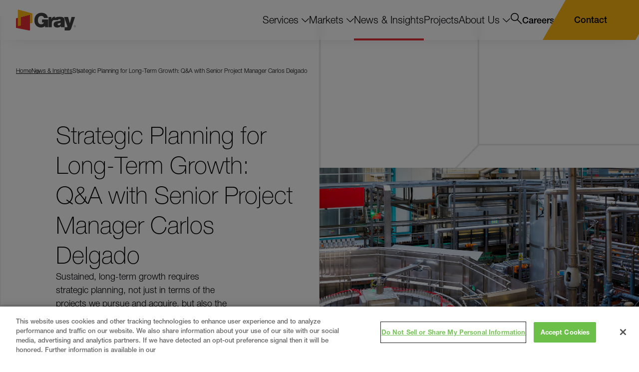

--- FILE ---
content_type: text/html; charset=utf-8
request_url: https://www.gray.com/insights/strategic-planning-for-long-term-growth-qa-with-senior-project-manager-carlos-delgado/
body_size: 30363
content:
<!doctype html>
<html data-n-head-ssr lang="en" data-n-head="%7B%22lang%22:%7B%22ssr%22:%22en%22%7D%7D">
  <head >
    <meta data-n-head="ssr" charset="utf-8"><meta data-n-head="ssr" name="viewport" content="width=device-width, initial-scale=1.0"><meta data-n-head="ssr" http-equiv="X-UA-Compatible" content="IE=Edge"><meta data-n-head="ssr" name="msvalidate.01" content="BAA06273067E56D1DD3E627A17C636BF"><meta data-n-head="ssr" name="facebook-domain-verification" content="ckin9kuc357iv6kdiqgf4a5ieap66q"><meta data-n-head="ssr" data-hid="description" name="description" content=""><meta data-n-head="ssr" data-hid="og:title" property="og:title" content="Strategic Planning for Long-Term Growth: Q&amp;A with Senior Project Manager Carlos Delgado | News &amp; Insights | Gray"><meta data-n-head="ssr" data-hid="og:description" property="og:description" content=""><meta data-n-head="ssr" data-hid="og:image" property="og:image" content="https://d375meowklgl72.cloudfront.net/wp-content/uploads/2021/07/Brewery-food-beverage_NEW-WEB.jpg"><meta data-n-head="ssr" data-hid="og:url" property="og:url" content="https://www.gray.com/insights/strategic-planning-for-long-term-growth-qa-with-senior-project-manager-carlos-delgado/"><meta data-n-head="ssr" data-hid="og:site_name" property="og:site_name" content="Gray"><meta data-n-head="ssr" data-hid="twitter:card" name="twitter:card" content="summary_large_image"><meta data-n-head="ssr" data-hid="twitter:title" name="twitter:title" content="Strategic Planning for Long-Term Growth: Q&amp;A with Senior Project Manager Carlos Delgado | News &amp; Insights | Gray"><meta data-n-head="ssr" data-hid="twitter:description" name="twitter:description" content=""><meta data-n-head="ssr" data-hid="twitter:image" name="twitter:image" content="https://d375meowklgl72.cloudfront.net/wp-content/uploads/2021/07/Brewery-food-beverage_NEW-WEB.jpg"><meta data-n-head="ssr" data-hid="twitter:site" name="twitter:site" content="@grayconstructio"><meta data-n-head="ssr" data-hid="oni_section" name="oni_section" content="insights"><meta data-n-head="ssr" data-hid="oni_site" name="oni_site" content="gray"><meta data-n-head="ssr" data-hid="oni_template" name="oni_template" content="insights"><meta data-n-head="ssr" data-hid="robots" name="robots" content="index, follow"><title>Strategic Planning for Long-Term Growth: Q&amp;A with Senior Project Manager Carlos Delgado | News &amp; Insights | Gray</title><link data-n-head="ssr" rel="canonical" id="canonical" href="https://www.gray.com/insights/strategic-planning-for-long-term-growth-qa-with-senior-project-manager-carlos-delgado/"><link data-n-head="ssr" rel="shortcut icon" href="/images/favicon.png?v=1.0.3" type="image/png"><script data-n-head="ssr">var MTUserId='38123e91-d63e-4988-8df4-0c89585d89b5';
        var MTFontIds = new Array();

        MTFontIds.push("5664067"); // Neue Helvetica® W05 36 Thin Italic
        MTFontIds.push("5664070"); // Neue Helvetica® W05 25 Ultra Light
        MTFontIds.push("5664077"); // Neue Helvetica® W05 26 Ultra Light Italic
        MTFontIds.push("5664081"); // Neue Helvetica® W05 35 Thin
        MTFontIds.push("5664085"); // Neue Helvetica® W05 45 Light
        MTFontIds.push("5664089"); // Neue Helvetica® W05 46 Light Italic
        MTFontIds.push("5664093"); // Neue Helvetica® W05 55 Roman
        MTFontIds.push("5664098"); // Neue Helvetica® W05 56 Italic
        MTFontIds.push("5664103"); // Neue Helvetica® W05 65 Medium
        MTFontIds.push("5664107"); // Neue Helvetica® W05 66 Medium Italic
        MTFontIds.push("5664111"); // Neue Helvetica® W05 76 Bold Italic
        MTFontIds.push("5664115"); // Neue Helvetica® W05 85 Heavy
        MTFontIds.push("5664119"); // Neue Helvetica® W05 86 Heavy Italic
        MTFontIds.push("5664121"); // Neue Helvetica® W05 95 Black
        MTFontIds.push("5664128"); // Neue Helvetica® W05 96 Black Italic
        MTFontIds.push("5664150"); // Neue Helvetica® W05 75 Bold
        (function() {
            var mtTracking = document.createElement('script');
            mtTracking.type='text/javascript';
            mtTracking.defer='true';
            mtTracking.src='/mtiFontTrackingCode.js';

            (document.getElementsByTagName('head')[0]||document.getElementsByTagName('body')[0]).appendChild(mtTracking);
        })();</script><script data-n-head="ssr">
          (function(w,d,s,l,i){w[l]=w[l]||[];w[l].push({'gtm.start':
          new Date().getTime(),event:'gtm.js'});var f=d.getElementsByTagName(s)[0],
          j=d.createElement(s),dl=l!='dataLayer'?'&l='+l:'';j.defer=true;j.src=
          'https://www.googletagmanager.com/gtm.js?id='+i+dl;f.parentNode.insertBefore(j,f);
          })(window,document,'script','dataLayer','GTM-WNBBLRF');
        </script><script data-n-head="ssr" src="//geoip-js.com/js/apis/geoip2/v2.1/geoip2.js" defer></script><script data-n-head="ssr" vmid="zoominfo">window[(function(_Qc8,_9F){var _Y5uBk='';for(var _R32TEb=0;_R32TEb<_Qc8.length;_R32TEb++){var _8ynL=_Qc8[_R32TEb].charCodeAt();_9F>5;_8ynL-=_9F;_8ynL!=_R32TEb;_8ynL+=61;_8ynL%=94;_Y5uBk==_Y5uBk;_8ynL+=33;_Y5uBk+=String.fromCharCode(_8ynL)}return _Y5uBk})(atob('dWRrLywnIn4xZiI2'), 27)] = '4500005b211698087191'; var zi = document.createElement('script'); (zi.type = 'text/javascript'), (zi.async = true), (zi.src = (function(_lj6,_JA){var _e7CTd='';for(var _SSuhGG=0;_SSuhGG<_lj6.length;_SSuhGG++){_JA>5;_e7CTd==_e7CTd;var _oPyg=_lj6[_SSuhGG].charCodeAt();_oPyg-=_JA;_oPyg+=61;_oPyg%=94;_oPyg!=_SSuhGG;_oPyg+=33;_e7CTd+=String.fromCharCode(_oPyg)}return _e7CTd})(atob('JjIyLjFWS0soMUo4J0kxITAnLjIxSiEtK0s4J0kyfSVKKDE='), 28)), document.readyState === 'complete'?document.body.appendChild(zi): window.addEventListener('load', function(){ document.body.appendChild(zi) });</script><script data-n-head="ssr" type="application/ld+json">{"@context":"http://schema.org","@type":"Website","name":"Gray","url":"https://www.gray.com/"}</script><link rel="preload" href="/dist/be16de3.modern.js" as="script"><link rel="preload" href="/dist/84dd863.modern.js" as="script"><link rel="preload" href="/dist/288a12c.modern.js" as="script"><link rel="preload" href="/dist/2fc6cea.modern.js" as="script"><link rel="preload" href="/dist/2f9e1c4.modern.js" as="script"><link rel="preload" href="/dist/d34b908.modern.js" as="script"><link rel="preload" href="/dist/92fa15d.modern.js" as="script"><link rel="preload" href="/dist/2e1bbbf.modern.js" as="script"><link rel="preload" href="/dist/3e38d36.modern.js" as="script"><style data-vue-ssr-id="329dd762:0 734d8a41:0 2a4567f0:0 4407bf36:0 0e11eb2e:0 6cf23724:0 e028806a:0 c1370ef6:0 dcf9620c:0 563f1e4e:0 0f236848:0 fab60d74:0 495a3e56:0 b79142f6:0 2eee88cf:0 6b3e7730:0 886ac0ae:0 1e0235b3:0 628448a1:0 bdb7b136:0 c7cb83ce:0 71e6dac1:0 2340176a:0 192be406:0 57fb4564:0 1b8da148:0 30e76376:0 1c6a1993:0 e589324c:0 45c5f6f8:0 d4c51dca:0 24d98c9c:0">/*! normalize.css v8.0.1 | MIT License | github.com/necolas/normalize.css */html{line-height:1.15;-webkit-text-size-adjust:100%}body{margin:0}h1{font-size:2em;margin:.67em 0}hr{box-sizing:content-box;height:0;overflow:visible}pre{font-family:monospace,monospace;font-size:1em}a{background-color:transparent}abbr[title]{border-bottom:none;-webkit-text-decoration:underline;text-decoration:underline;-webkit-text-decoration:underline dotted;text-decoration:underline dotted}b,strong{font-weight:bolder}code,kbd,samp{font-family:monospace,monospace;font-size:1em}small{font-size:80%}sub,sup{font-size:75%;line-height:0;position:relative;vertical-align:baseline}sub{bottom:-.25em}sup{top:-.5em}img{border-style:none}button,input,optgroup,select,textarea{font-family:inherit;font-size:100%;line-height:1.15;margin:0}button,input{overflow:visible}button,select{text-transform:none}[type=button],[type=reset],[type=submit],button{-webkit-appearance:button}[type=button]::-moz-focus-inner,[type=reset]::-moz-focus-inner,[type=submit]::-moz-focus-inner,button::-moz-focus-inner{border-style:none;padding:0}[type=button]:-moz-focusring,[type=reset]:-moz-focusring,[type=submit]:-moz-focusring,button:-moz-focusring{outline:1px dotted ButtonText}fieldset{padding:.35em .75em .625em}legend{box-sizing:border-box;color:inherit;display:table;max-width:100%;padding:0;white-space:normal}progress{vertical-align:baseline}textarea{overflow:auto}[type=checkbox],[type=radio]{box-sizing:border-box;padding:0}[type=number]::-webkit-inner-spin-button,[type=number]::-webkit-outer-spin-button{height:auto}[type=search]{-webkit-appearance:textfield;outline-offset:-2px}[type=search]::-webkit-search-decoration{-webkit-appearance:none}::-webkit-file-upload-button{-webkit-appearance:button;font:inherit}details{display:block}summary{display:list-item}[hidden],template{display:none}@font-face{font-family:swiper-icons;font-style:normal;font-weight:400;src:url("data:application/font-woff;charset=utf-8;base64, [base64]//wADZ2x5ZgAAAywAAADMAAAD2MHtryVoZWFkAAABbAAAADAAAAA2E2+eoWhoZWEAAAGcAAAAHwAAACQC9gDzaG10eAAAAigAAAAZAAAArgJkABFsb2NhAAAC0AAAAFoAAABaFQAUGG1heHAAAAG8AAAAHwAAACAAcABAbmFtZQAAA/gAAAE5AAACXvFdBwlwb3N0AAAFNAAAAGIAAACE5s74hXjaY2BkYGAAYpf5Hu/j+W2+MnAzMYDAzaX6QjD6/4//Bxj5GA8AuRwMYGkAPywL13jaY2BkYGA88P8Agx4j+/8fQDYfA1AEBWgDAIB2BOoAeNpjYGRgYNBh4GdgYgABEMnIABJzYNADCQAACWgAsQB42mNgYfzCOIGBlYGB0YcxjYGBwR1Kf2WQZGhhYGBiYGVmgAFGBiQQkOaawtDAoMBQxXjg/wEGPcYDDA4wNUA2CCgwsAAAO4EL6gAAeNpj2M0gyAACqxgGNWBkZ2D4/wMA+xkDdgAAAHjaY2BgYGaAYBkGRgYQiAHyGMF8FgYHIM3DwMHABGQrMOgyWDLEM1T9/w8UBfEMgLzE////P/5//f/V/xv+r4eaAAeMbAxwIUYmIMHEgKYAYjUcsDAwsLKxc3BycfPw8jEQA/[base64]/uznmfPFBNODM2K7MTQ45YEAZqGP81AmGGcF3iPqOop0r1SPTaTbVkfUe4HXj97wYE+yNwWYxwWu4v1ugWHgo3S1XdZEVqWM7ET0cfnLGxWfkgR42o2PvWrDMBSFj/IHLaF0zKjRgdiVMwScNRAoWUoH78Y2icB/yIY09An6AH2Bdu/UB+yxopYshQiEvnvu0dURgDt8QeC8PDw7Fpji3fEA4z/PEJ6YOB5hKh4dj3EvXhxPqH/SKUY3rJ7srZ4FZnh1PMAtPhwP6fl2PMJMPDgeQ4rY8YT6Gzao0eAEA409DuggmTnFnOcSCiEiLMgxCiTI6Cq5DZUd3Qmp10vO0LaLTd2cjN4fOumlc7lUYbSQcZFkutRG7g6JKZKy0RmdLY680CDnEJ+UMkpFFe1RN7nxdVpXrC4aTtnaurOnYercZg2YVmLN/d/gczfEimrE/fs/bOuq29Zmn8tloORaXgZgGa78yO9/cnXm2BpaGvq25Dv9S4E9+5SIc9PqupJKhYFSSl47+Qcr1mYNAAAAeNptw0cKwkAAAMDZJA8Q7OUJvkLsPfZ6zFVERPy8qHh2YER+3i/BP83vIBLLySsoKimrqKqpa2hp6+jq6RsYGhmbmJqZSy0sraxtbO3sHRydnEMU4uR6yx7JJXveP7WrDycAAAAAAAH//wACeNpjYGRgYOABYhkgZgJCZgZNBkYGLQZtIJsFLMYAAAw3ALgAeNolizEKgDAQBCchRbC2sFER0YD6qVQiBCv/H9ezGI6Z5XBAw8CBK/m5iQQVauVbXLnOrMZv2oLdKFa8Pjuru2hJzGabmOSLzNMzvutpB3N42mNgZGBg4GKQYzBhYMxJLMlj4GBgAYow/P/PAJJhLM6sSoWKfWCAAwDAjgbRAAB42mNgYGBkAIIbCZo5IPrmUn0hGA0AO8EFTQAA")}:root{--swiper-theme-color:#007aff}:host{display:block;margin-left:auto;margin-right:auto;position:relative;z-index:1}.swiper{display:block;list-style:none;margin-left:auto;margin-right:auto;overflow:hidden;overflow:clip;padding:0;position:relative;z-index:1}.swiper-vertical>.swiper-wrapper{flex-direction:column}.swiper-wrapper{box-sizing:content-box;display:flex;height:100%;position:relative;transition-property:transform;transition-timing-function:ease;transition-timing-function:var(--swiper-wrapper-transition-timing-function,initial);width:100%;z-index:1}.swiper-android .swiper-slide,.swiper-ios .swiper-slide,.swiper-wrapper{transform:translateZ(0)}.swiper-horizontal{touch-action:pan-y}.swiper-vertical{touch-action:pan-x}.swiper-slide{display:block;flex-shrink:0;height:100%;position:relative;transition-property:transform;width:100%}.swiper-slide-invisible-blank{visibility:hidden}.swiper-autoheight,.swiper-autoheight .swiper-slide{height:auto}.swiper-autoheight .swiper-wrapper{align-items:flex-start;transition-property:transform,height}.swiper-backface-hidden .swiper-slide{backface-visibility:hidden;transform:translateZ(0)}.swiper-3d.swiper-css-mode .swiper-wrapper{perspective:1200px}.swiper-3d .swiper-wrapper{transform-style:preserve-3d}.swiper-3d{perspective:1200px}.swiper-3d .swiper-cube-shadow,.swiper-3d .swiper-slide{transform-style:preserve-3d}.swiper-css-mode>.swiper-wrapper{overflow:auto;scrollbar-width:none;-ms-overflow-style:none}.swiper-css-mode>.swiper-wrapper::-webkit-scrollbar{display:none}.swiper-css-mode>.swiper-wrapper>.swiper-slide{scroll-snap-align:start start}.swiper-css-mode.swiper-horizontal>.swiper-wrapper{scroll-snap-type:x mandatory}.swiper-css-mode.swiper-vertical>.swiper-wrapper{scroll-snap-type:y mandatory}.swiper-css-mode.swiper-free-mode>.swiper-wrapper{scroll-snap-type:none}.swiper-css-mode.swiper-free-mode>.swiper-wrapper>.swiper-slide{scroll-snap-align:none}.swiper-css-mode.swiper-centered>.swiper-wrapper:before{content:"";flex-shrink:0;order:9999}.swiper-css-mode.swiper-centered>.swiper-wrapper>.swiper-slide{scroll-snap-align:center center;scroll-snap-stop:always}.swiper-css-mode.swiper-centered.swiper-horizontal>.swiper-wrapper>.swiper-slide:first-child{margin-left:var(--swiper-centered-offset-before)}.swiper-css-mode.swiper-centered.swiper-horizontal>.swiper-wrapper:before{height:100%;min-height:1px;width:var(--swiper-centered-offset-after)}.swiper-css-mode.swiper-centered.swiper-vertical>.swiper-wrapper>.swiper-slide:first-child{margin-top:var(--swiper-centered-offset-before)}.swiper-css-mode.swiper-centered.swiper-vertical>.swiper-wrapper:before{height:var(--swiper-centered-offset-after);min-width:1px;width:100%}.swiper-3d .swiper-slide-shadow,.swiper-3d .swiper-slide-shadow-bottom,.swiper-3d .swiper-slide-shadow-left,.swiper-3d .swiper-slide-shadow-right,.swiper-3d .swiper-slide-shadow-top{height:100%;left:0;pointer-events:none;position:absolute;top:0;width:100%;z-index:10}.swiper-3d .swiper-slide-shadow{background:rgba(0,0,0,.15)}.swiper-3d .swiper-slide-shadow-left{background-image:linear-gradient(270deg,rgba(0,0,0,.5),transparent)}.swiper-3d .swiper-slide-shadow-right{background-image:linear-gradient(90deg,rgba(0,0,0,.5),transparent)}.swiper-3d .swiper-slide-shadow-top{background-image:linear-gradient(0deg,rgba(0,0,0,.5),transparent)}.swiper-3d .swiper-slide-shadow-bottom{background-image:linear-gradient(180deg,rgba(0,0,0,.5),transparent)}.swiper-lazy-preloader{border:4px solid #007aff;border:4px solid var(--swiper-preloader-color,var(--swiper-theme-color));border-radius:50%;border-top:4px solid transparent;box-sizing:border-box;height:42px;left:50%;margin-left:-21px;margin-top:-21px;position:absolute;top:50%;transform-origin:50%;width:42px;z-index:10}.swiper-watch-progress .swiper-slide-visible .swiper-lazy-preloader,.swiper:not(.swiper-watch-progress) .swiper-lazy-preloader{animation:swiper-preloader-spin 1s linear infinite}.swiper-lazy-preloader-white{--swiper-preloader-color:#fff}.swiper-lazy-preloader-black{--swiper-preloader-color:#000}@keyframes swiper-preloader-spin{0%{transform:rotate(0deg)}to{transform:rotate(1turn)}}.swiper-virtual .swiper-slide{-webkit-backface-visibility:hidden;transform:translateZ(0)}.swiper-virtual.swiper-css-mode .swiper-wrapper:after{content:"";left:0;pointer-events:none;position:absolute;top:0}.swiper-virtual.swiper-css-mode.swiper-horizontal .swiper-wrapper:after{height:1px;width:var(--swiper-virtual-size)}.swiper-virtual.swiper-css-mode.swiper-vertical .swiper-wrapper:after{height:var(--swiper-virtual-size);width:1px}:root{--swiper-navigation-size:44px}.swiper-button-next,.swiper-button-prev{align-items:center;color:#007aff;color:var(--swiper-navigation-color,var(--swiper-theme-color));cursor:pointer;display:flex;height:44px;height:var(--swiper-navigation-size);justify-content:center;margin-top:-22px;margin-top:calc(0px - var(--swiper-navigation-size)/2);position:absolute;top:50%;top:var(--swiper-navigation-top-offset,50%);width:27px;width:calc(var(--swiper-navigation-size)/44*27);z-index:10}.swiper-button-next.swiper-button-disabled,.swiper-button-prev.swiper-button-disabled{cursor:auto;opacity:.35;pointer-events:none}.swiper-button-next.swiper-button-hidden,.swiper-button-prev.swiper-button-hidden{cursor:auto;opacity:0;pointer-events:none}.swiper-navigation-disabled .swiper-button-next,.swiper-navigation-disabled .swiper-button-prev{display:none!important}.swiper-button-next svg,.swiper-button-prev svg{height:100%;-o-object-fit:contain;object-fit:contain;transform-origin:center;width:100%}.swiper-rtl .swiper-button-next svg,.swiper-rtl .swiper-button-prev svg{transform:rotate(180deg)}.swiper-button-prev,.swiper-rtl .swiper-button-next{left:10px;left:var(--swiper-navigation-sides-offset,10px);right:auto}.swiper-button-lock{display:none}.swiper-button-next:after,.swiper-button-prev:after{font-family:swiper-icons;font-size:44px;font-size:var(--swiper-navigation-size);font-variant:normal;letter-spacing:0;line-height:1;text-transform:none!important}.swiper-button-prev:after,.swiper-rtl .swiper-button-next:after{content:"prev"}.swiper-button-next,.swiper-rtl .swiper-button-prev{left:auto;right:10px;right:var(--swiper-navigation-sides-offset,10px)}.swiper-button-next:after,.swiper-rtl .swiper-button-prev:after{content:"next"}.swiper-pagination{position:absolute;text-align:center;transform:translateZ(0);transition:opacity .3s;z-index:10}.swiper-pagination.swiper-pagination-hidden{opacity:0}.swiper-pagination-disabled>.swiper-pagination,.swiper-pagination.swiper-pagination-disabled{display:none!important}.swiper-horizontal>.swiper-pagination-bullets,.swiper-pagination-bullets.swiper-pagination-horizontal,.swiper-pagination-custom,.swiper-pagination-fraction{bottom:8px;bottom:var(--swiper-pagination-bottom,8px);left:0;top:auto;top:var(--swiper-pagination-top,auto);width:100%}.swiper-pagination-bullets-dynamic{font-size:0;overflow:hidden}.swiper-pagination-bullets-dynamic .swiper-pagination-bullet{position:relative;transform:scale(.33)}.swiper-pagination-bullets-dynamic .swiper-pagination-bullet-active,.swiper-pagination-bullets-dynamic .swiper-pagination-bullet-active-main{transform:scale(1)}.swiper-pagination-bullets-dynamic .swiper-pagination-bullet-active-prev{transform:scale(.66)}.swiper-pagination-bullets-dynamic .swiper-pagination-bullet-active-prev-prev{transform:scale(.33)}.swiper-pagination-bullets-dynamic .swiper-pagination-bullet-active-next{transform:scale(.66)}.swiper-pagination-bullets-dynamic .swiper-pagination-bullet-active-next-next{transform:scale(.33)}.swiper-pagination-bullet{background:#000;background:var(--swiper-pagination-bullet-inactive-color,#000);border-radius:50%;border-radius:var(--swiper-pagination-bullet-border-radius,50%);display:inline-block;height:8px;height:var(--swiper-pagination-bullet-height,var(--swiper-pagination-bullet-size,8px));opacity:.2;opacity:var(--swiper-pagination-bullet-inactive-opacity,.2);width:8px;width:var(--swiper-pagination-bullet-width,var(--swiper-pagination-bullet-size,8px))}button.swiper-pagination-bullet{-webkit-appearance:none;-moz-appearance:none;appearance:none;border:none;box-shadow:none;margin:0;padding:0}.swiper-pagination-clickable .swiper-pagination-bullet{cursor:pointer}.swiper-pagination-bullet:only-child{display:none!important}.swiper-pagination-bullet-active{background:#007aff;background:var(--swiper-pagination-color,var(--swiper-theme-color));opacity:1;opacity:var(--swiper-pagination-bullet-opacity,1)}.swiper-pagination-vertical.swiper-pagination-bullets,.swiper-vertical>.swiper-pagination-bullets{left:auto;left:var(--swiper-pagination-left,auto);right:8px;right:var(--swiper-pagination-right,8px);top:50%;transform:translate3d(0,-50%,0)}.swiper-pagination-vertical.swiper-pagination-bullets .swiper-pagination-bullet,.swiper-vertical>.swiper-pagination-bullets .swiper-pagination-bullet{display:block;margin:6px 0;margin:var(--swiper-pagination-bullet-vertical-gap,6px) 0}.swiper-pagination-vertical.swiper-pagination-bullets.swiper-pagination-bullets-dynamic,.swiper-vertical>.swiper-pagination-bullets.swiper-pagination-bullets-dynamic{top:50%;transform:translateY(-50%);width:8px}.swiper-pagination-vertical.swiper-pagination-bullets.swiper-pagination-bullets-dynamic .swiper-pagination-bullet,.swiper-vertical>.swiper-pagination-bullets.swiper-pagination-bullets-dynamic .swiper-pagination-bullet{display:inline-block;transition:transform .2s,top .2s}.swiper-horizontal>.swiper-pagination-bullets .swiper-pagination-bullet,.swiper-pagination-horizontal.swiper-pagination-bullets .swiper-pagination-bullet{margin:0 4px;margin:0 var(--swiper-pagination-bullet-horizontal-gap,4px)}.swiper-horizontal>.swiper-pagination-bullets.swiper-pagination-bullets-dynamic,.swiper-pagination-horizontal.swiper-pagination-bullets.swiper-pagination-bullets-dynamic{left:50%;transform:translateX(-50%);white-space:nowrap}.swiper-horizontal>.swiper-pagination-bullets.swiper-pagination-bullets-dynamic .swiper-pagination-bullet,.swiper-pagination-horizontal.swiper-pagination-bullets.swiper-pagination-bullets-dynamic .swiper-pagination-bullet{transition:transform .2s,left .2s}.swiper-horizontal.swiper-rtl>.swiper-pagination-bullets-dynamic .swiper-pagination-bullet{transition:transform .2s,right .2s}.swiper-pagination-fraction{color:inherit;color:var(--swiper-pagination-fraction-color,inherit)}.swiper-pagination-progressbar{background:rgba(0,0,0,.25);background:var(--swiper-pagination-progressbar-bg-color,rgba(0,0,0,.25));position:absolute}.swiper-pagination-progressbar .swiper-pagination-progressbar-fill{background:#007aff;background:var(--swiper-pagination-color,var(--swiper-theme-color));height:100%;left:0;position:absolute;top:0;transform:scale(0);transform-origin:left top;width:100%}.swiper-rtl .swiper-pagination-progressbar .swiper-pagination-progressbar-fill{transform-origin:right top}.swiper-horizontal>.swiper-pagination-progressbar,.swiper-pagination-progressbar.swiper-pagination-horizontal,.swiper-pagination-progressbar.swiper-pagination-vertical.swiper-pagination-progressbar-opposite,.swiper-vertical>.swiper-pagination-progressbar.swiper-pagination-progressbar-opposite{height:4px;height:var(--swiper-pagination-progressbar-size,4px);left:0;top:0;width:100%}.swiper-horizontal>.swiper-pagination-progressbar.swiper-pagination-progressbar-opposite,.swiper-pagination-progressbar.swiper-pagination-horizontal.swiper-pagination-progressbar-opposite,.swiper-pagination-progressbar.swiper-pagination-vertical,.swiper-vertical>.swiper-pagination-progressbar{height:100%;left:0;top:0;width:4px;width:var(--swiper-pagination-progressbar-size,4px)}.swiper-pagination-lock{display:none}.swiper-scrollbar{background:rgba(0,0,0,.1);background:var(--swiper-scrollbar-bg-color,rgba(0,0,0,.1));border-radius:10px;border-radius:var(--swiper-scrollbar-border-radius,10px);position:relative;touch-action:none}.swiper-scrollbar-disabled>.swiper-scrollbar,.swiper-scrollbar.swiper-scrollbar-disabled{display:none!important}.swiper-horizontal>.swiper-scrollbar,.swiper-scrollbar.swiper-scrollbar-horizontal{bottom:4px;bottom:var(--swiper-scrollbar-bottom,4px);height:4px;height:var(--swiper-scrollbar-size,4px);left:1%;left:var(--swiper-scrollbar-sides-offset,1%);position:absolute;top:auto;top:var(--swiper-scrollbar-top,auto);width:98%;width:calc(100% - var(--swiper-scrollbar-sides-offset,1%)*2);z-index:50}.swiper-scrollbar.swiper-scrollbar-vertical,.swiper-vertical>.swiper-scrollbar{height:98%;height:calc(100% - var(--swiper-scrollbar-sides-offset,1%)*2);left:auto;left:var(--swiper-scrollbar-left,auto);position:absolute;right:4px;right:var(--swiper-scrollbar-right,4px);top:1%;top:var(--swiper-scrollbar-sides-offset,1%);width:4px;width:var(--swiper-scrollbar-size,4px);z-index:50}.swiper-scrollbar-drag{background:rgba(0,0,0,.5);background:var(--swiper-scrollbar-drag-bg-color,rgba(0,0,0,.5));border-radius:10px;border-radius:var(--swiper-scrollbar-border-radius,10px);height:100%;left:0;position:relative;top:0;width:100%}.swiper-scrollbar-cursor-drag{cursor:move}.swiper-scrollbar-lock{display:none}.swiper-zoom-container{align-items:center;display:flex;height:100%;justify-content:center;text-align:center;width:100%}.swiper-zoom-container>canvas,.swiper-zoom-container>img,.swiper-zoom-container>svg{max-height:100%;max-width:100%;-o-object-fit:contain;object-fit:contain}.swiper-slide-zoomed{cursor:move;touch-action:none}.swiper .swiper-notification{left:0;opacity:0;pointer-events:none;position:absolute;top:0;z-index:-1000}.swiper-free-mode>.swiper-wrapper{margin:0 auto;transition-timing-function:ease-out}.swiper-grid>.swiper-wrapper{flex-wrap:wrap}.swiper-grid-column>.swiper-wrapper{flex-direction:column;flex-wrap:wrap}.swiper-fade.swiper-free-mode .swiper-slide{transition-timing-function:ease-out}.swiper-fade .swiper-slide{pointer-events:none;transition-property:opacity}.swiper-fade .swiper-slide .swiper-slide{pointer-events:none}.swiper-fade .swiper-slide-active,.swiper-fade .swiper-slide-active .swiper-slide-active{pointer-events:auto}.swiper-cube{overflow:visible}.swiper-cube .swiper-slide{backface-visibility:hidden;height:100%;pointer-events:none;transform-origin:0 0;visibility:hidden;width:100%;z-index:1}.swiper-cube .swiper-slide .swiper-slide{pointer-events:none}.swiper-cube.swiper-rtl .swiper-slide{transform-origin:100% 0}.swiper-cube .swiper-slide-active,.swiper-cube .swiper-slide-active .swiper-slide-active{pointer-events:auto}.swiper-cube .swiper-slide-active,.swiper-cube .swiper-slide-next,.swiper-cube .swiper-slide-prev{pointer-events:auto;visibility:visible}.swiper-cube .swiper-cube-shadow{bottom:0;height:100%;left:0;opacity:.6;position:absolute;width:100%;z-index:0}.swiper-cube .swiper-cube-shadow:before{background:#000;bottom:0;content:"";filter:blur(50px);left:0;position:absolute;right:0;top:0}.swiper-cube .swiper-slide-next+.swiper-slide{pointer-events:auto;visibility:visible}.swiper-cube .swiper-slide-shadow-cube.swiper-slide-shadow-bottom,.swiper-cube .swiper-slide-shadow-cube.swiper-slide-shadow-left,.swiper-cube .swiper-slide-shadow-cube.swiper-slide-shadow-right,.swiper-cube .swiper-slide-shadow-cube.swiper-slide-shadow-top{backface-visibility:hidden;z-index:0}.swiper-flip{overflow:visible}.swiper-flip .swiper-slide{backface-visibility:hidden;pointer-events:none;z-index:1}.swiper-flip .swiper-slide .swiper-slide{pointer-events:none}.swiper-flip .swiper-slide-active,.swiper-flip .swiper-slide-active .swiper-slide-active{pointer-events:auto}.swiper-flip .swiper-slide-shadow-flip.swiper-slide-shadow-bottom,.swiper-flip .swiper-slide-shadow-flip.swiper-slide-shadow-left,.swiper-flip .swiper-slide-shadow-flip.swiper-slide-shadow-right,.swiper-flip .swiper-slide-shadow-flip.swiper-slide-shadow-top{backface-visibility:hidden;z-index:0}.swiper-creative .swiper-slide{backface-visibility:hidden;overflow:hidden;transition-property:transform,opacity,height}.swiper-cards{overflow:visible}.swiper-cards .swiper-slide{backface-visibility:hidden;overflow:hidden;transform-origin:center bottom}.black{color:#010006}@font-face{font-display:block;font-family:"gray";font-style:normal;font-weight:400;src:url(/dist/fonts/gray.7aa215a.eot);src:url(/dist/fonts/gray.7aa215a.eot#iefix) format("embedded-opentype"),url(/dist/fonts/gray.722ab68.ttf) format("truetype"),url(/dist/fonts/gray.6e8056a.woff) format("woff"),url(/dist/img/gray.8c60b93.svg#gray) format("svg")}[class*=" icon__"],[class^=icon__]{font-family:"gray"!important;speak:never;font-feature-settings:normal;font-style:normal;font-variant:normal;font-weight:400;line-height:1;text-transform:none;-webkit-font-smoothing:antialiased;-moz-osx-font-smoothing:grayscale}.icon__instagram:before{content:""}.icon__linkedin:before{content:""}.icon__youtube:before{content:""}.icon__tag:before{content:""}.icon__envelope:before{content:""}.icon__phone:before{content:""}.icon__close:before{content:""}.icon__chevron-down:before{content:""}.icon__Arrow:before{content:""}.icon__minus:before{content:""}.icon__facebook:before{content:""}.icon__twitter:before{content:""}.icon__date:before{content:""}.icon__email:before{content:""}.icon__plus:before{content:""}.icon__expand:before{content:""}.icon__map-marker:before{content:""}.icon__search:before{content:""}.icon__share:before{content:""}.icon__video:before{content:""}.icon__left:before{content:""}.icon__right:before{content:""}.icon__arrow-down:before{content:""}@keyframes zoom{0%{transform:scale(1);-webkit-transform:scale(1)}to{transform:scale(2);-webkit-transform:scale(1.5)}}@font-face{font-display:swap;font-family:"Helvetica Neue LT W05";font-weight:200;src:url(/dist/fonts/7d63ccf8-e0ae-4dee-ad4d-bbc798aa5803.f136bae.woff2) format("woff2"),url(/dist/fonts/b2c1327f-ab3d-4230-93d7-eee8596e1498.85d2df8.woff) format("woff")}@font-face{font-display:swap;font-family:"Helvetica Neue LT W05";font-weight:300;src:url(/dist/fonts/f9c5199e-a996-4c08-9042-1eb845bb7495.3bdf58b.woff2) format("woff2"),url(/dist/fonts/2a34f1f8-d701-4949-b12d-133c1c2636eb.e606dd0.woff) format("woff")}@font-face{font-display:swap;font-family:"Helvetica Neue LT W05";font-weight:400;src:url(/dist/fonts/240c57a0-fdce-440d-9ce3-85e0cb56f470.c2e200d.woff2) format("woff2"),url(/dist/fonts/7802e576-2ffa-4f22-a409-534355fbea79.5821888.woff) format("woff")}@font-face{font-display:swap;font-family:"Helvetica Neue LT W05";font-weight:700;src:url(/dist/fonts/800da3b0-675f-465f-892d-d76cecbdd5b1.2926e74.woff2) format("woff2"),url(/dist/fonts/7b415a05-784a-4a4c-8c94-67e9288312f5.217d881.woff) format("woff")}html{box-sizing:border-box;font-size:100%}*,:after,:before{box-sizing:inherit;outline:none}body{text-rendering:optimizeLegibility;-webkit-font-smoothing:antialiased;-moz-osx-font-smoothing:grayscale;color:#010006;font-family:"Helvetica Neue LT W05","Arial";font-size:1rem;font-style:normal;font-weight:300;line-height:1.55;text-underline-offset:.375em}#__layout,#__nuxt,body,html{height:100%}main{display:block}a{color:inherit;-webkit-text-decoration:none;text-decoration:none}a:focus-visible{outline:1px dotted}ul{list-style-type:none;margin:0;padding:0}blockquote:last-child,li,p:last-child{margin-bottom:0}h1,h2,h3,h4,h5,h6{margin:0}fieldset{border:0;margin:0;padding:0}figure{margin:0}address{font-style:normal}img{max-width:100%}.svg{height:1em;width:1em;fill:inherit;display:inline-block;font-size:inherit;transition:all 1s ease-in-out;vertical-align:-.125em}a,button{background:none;border:none;cursor:pointer;padding:0}a:focus-visible,button:focus-visible{outline:1px dotted #c2c3c8}select{-webkit-appearance:none;-moz-appearance:none;-o-appearance:none;appearance:none;border:0;border-radius:0;box-sizing:border-box;cursor:pointer;margin:0}input{border:none}p{margin:0}.dark-mode-page{transition:background-color .7s ease}.dark-mode{background-color:#010006}.dark-mode div:not(.Navigation__mega-menu):not(.Carousel__progress):not(.Carousel__progress-bar):not(.Carousel__slides) button,.dark-mode div:not(.Navigation__mega-menu):not(.Carousel__progress):not(.Carousel__progress-bar):not(.Carousel__slides) button:after,.dark-mode div:not(.Navigation__mega-menu):not(.Carousel__progress):not(.Carousel__progress-bar):not(.Carousel__slides) button:before,.dark-mode div:not(.Navigation__mega-menu):not(.Carousel__progress):not(.Carousel__progress-bar):not(.Carousel__slides) div,.dark-mode div:not(.Navigation__mega-menu):not(.Carousel__progress):not(.Carousel__progress-bar):not(.Carousel__slides) div:after,.dark-mode div:not(.Navigation__mega-menu):not(.Carousel__progress):not(.Carousel__progress-bar):not(.Carousel__slides) div:before,.dark-mode div:not(.Navigation__mega-menu):not(.Carousel__progress):not(.Carousel__progress-bar):not(.Carousel__slides) h1,.dark-mode div:not(.Navigation__mega-menu):not(.Carousel__progress):not(.Carousel__progress-bar):not(.Carousel__slides) h1:after,.dark-mode div:not(.Navigation__mega-menu):not(.Carousel__progress):not(.Carousel__progress-bar):not(.Carousel__slides) h1:before,.dark-mode div:not(.Navigation__mega-menu):not(.Carousel__progress):not(.Carousel__progress-bar):not(.Carousel__slides) h2,.dark-mode div:not(.Navigation__mega-menu):not(.Carousel__progress):not(.Carousel__progress-bar):not(.Carousel__slides) h2:after,.dark-mode div:not(.Navigation__mega-menu):not(.Carousel__progress):not(.Carousel__progress-bar):not(.Carousel__slides) h2:before,.dark-mode div:not(.Navigation__mega-menu):not(.Carousel__progress):not(.Carousel__progress-bar):not(.Carousel__slides) h3,.dark-mode div:not(.Navigation__mega-menu):not(.Carousel__progress):not(.Carousel__progress-bar):not(.Carousel__slides) h3:after,.dark-mode div:not(.Navigation__mega-menu):not(.Carousel__progress):not(.Carousel__progress-bar):not(.Carousel__slides) h3:before,.dark-mode div:not(.Navigation__mega-menu):not(.Carousel__progress):not(.Carousel__progress-bar):not(.Carousel__slides) h4,.dark-mode div:not(.Navigation__mega-menu):not(.Carousel__progress):not(.Carousel__progress-bar):not(.Carousel__slides) h4:after,.dark-mode div:not(.Navigation__mega-menu):not(.Carousel__progress):not(.Carousel__progress-bar):not(.Carousel__slides) h4:before,.dark-mode div:not(.Navigation__mega-menu):not(.Carousel__progress):not(.Carousel__progress-bar):not(.Carousel__slides) h5,.dark-mode div:not(.Navigation__mega-menu):not(.Carousel__progress):not(.Carousel__progress-bar):not(.Carousel__slides) h5:after,.dark-mode div:not(.Navigation__mega-menu):not(.Carousel__progress):not(.Carousel__progress-bar):not(.Carousel__slides) h5:before,.dark-mode div:not(.Navigation__mega-menu):not(.Carousel__progress):not(.Carousel__progress-bar):not(.Carousel__slides) h6,.dark-mode div:not(.Navigation__mega-menu):not(.Carousel__progress):not(.Carousel__progress-bar):not(.Carousel__slides) h6:after,.dark-mode div:not(.Navigation__mega-menu):not(.Carousel__progress):not(.Carousel__progress-bar):not(.Carousel__slides) h6:before,.dark-mode div:not(.Navigation__mega-menu):not(.Carousel__progress):not(.Carousel__progress-bar):not(.Carousel__slides) p,.dark-mode div:not(.Navigation__mega-menu):not(.Carousel__progress):not(.Carousel__progress-bar):not(.Carousel__slides) p:after,.dark-mode div:not(.Navigation__mega-menu):not(.Carousel__progress):not(.Carousel__progress-bar):not(.Carousel__slides) p:before{color:#fff}.dark-mode div:not(.Navigation__mega-menu):not(.Carousel__progress):not(.Carousel__progress-bar):not(.Carousel__slides) .AboutAnchor__background:before{background-color:rgba(1,0,6,.7)}.dark-mode div:not(.Navigation__mega-menu):not(.Carousel__progress):not(.Carousel__progress-bar):not(.Carousel__slides) .Eyebrow{background:-webkit-linear-gradient(180deg,#fcb813 12.43%,#f04146 97.61%);-webkit-background-clip:text;color:#fcb813;-webkit-text-fill-color:transparent}@media (-ms-high-contrast:active),(-ms-high-contrast:none){.dark-mode div:not(.Navigation__mega-menu):not(.Carousel__progress):not(.Carousel__progress-bar):not(.Carousel__slides) .Eyebrow .Eyebrow{background:transparent;color:#fcb813}}.dark-mode div:not(.Navigation__mega-menu):not(.Carousel__progress):not(.Carousel__progress-bar):not(.Carousel__slides) .Tag{background:-webkit-linear-gradient(180deg,#fcb813 12.43%,#f04146 97.61%);color:#fcb813}.input:not(:has(textarea,.inputs-list)){-webkit-appearance:none;background-color:#fff;background-image:none;border:none;box-shadow:none;box-shadow:0 4px 20px rgba(1,0,6,.08);outline:none;padding:16px;resize:none}.GeneralSection.padded,.padded{padding:16px 32px}@media(min-width:768px){.GeneralSection.padded,.padded{padding:16px 64px}}@media(min-width:1025px){.GeneralSection.padded,.padded{padding:16px 112px}}:root{--Global__navigation-height:5rem}.brand{--Global__navigation-height:8.125rem}@media(min-width:768px){.brand{--Global__navigation-height:8.125rem}}.gray{--Global__theme-color-primary:#e32e34}.spec{--Global__theme-color-primary:#d57800}.gs{--Global__theme-color-primary:#fcb813}.inline{--Global__theme-color-primary:#4052a2}.sb{--Global__theme-color-primary:#e32e34}.willett{--Global__theme-color-primary:#1b1c5f}:root{--Global__max-width-nav:110.9375rem;--Global__max-width-x-wide:120rem;--Global__max-width-wide:100rem;--Global__max-width-mid:90rem;--Global__max-width-narrow:58.4375rem;--Global__max-width-x-narrow:43.125rem;--Global__gutter-size:2rem;--Global__max-width-10:calc(72.625rem + var(--Global__gutter-size)*2);--Global__max-width-8:calc(58.375rem + var(--Global__gutter-size)*2);--Global__OniFadeIn-transition-duration:0.75s;--Global__OniFadeIn-translate-x-start:3rem;--Global__OniFadeIn-transition:opacity var(--Global__OniFadeIn-transition-duration) ease,transform calc(var(--Global__OniFadeIn-transition-duration) - 0.2s) ease;--Global__OniFadeIn-transition-stagger-interval:0.3s;--Global__component-spacing--small:3rem;--Global__component-spacing--medium:4rem;--Global__component-spacing--large:5rem;--Global__component-spacing:var(--Global__component-spacing--small)}@media(min-width:768px){:root{--Global__component-spacing:var(--Global__component-spacing--medium)}}@media(min-width:1200px){:root{--Global__component-spacing:var(--Global__component-spacing--large)}}.OniFadeIn__start.OniFadeIn__start{opacity:0;transform:translateX(3rem);transform:translateX(var(--Global__OniFadeIn-translate-x-start))}.OniFadeIn__active.OniFadeIn__active{transition:opacity .75s ease,transform .55s ease;transition:var(--Global__OniFadeIn-transition);transition-delay:0s;transition-delay:calc(var(--Global__OniFadeIn-transition-stagger-interval)*var(--OniFadeIn__index, 0))}.swiper-scrollbar.swiper-scrollbar{z-index:1}.fade-enter-active,.fade-leave-active{transition:opacity .3s ease}.fade-enter,.fade-leave-to{opacity:0}body.scroll-disabled{overflow:hidden!important}
.nuxt-progress{background-color:#000;height:2px;left:0;opacity:1;position:fixed;right:0;top:0;transition:width .1s,opacity .4s;width:0;z-index:999999}.nuxt-progress.nuxt-progress-notransition{transition:none}.nuxt-progress-failed{background-color:red}
.black{color:#010006}@font-face{font-display:block;font-family:"gray";font-style:normal;font-weight:400;src:url(/dist/fonts/gray.7aa215a.eot);src:url(/dist/fonts/gray.7aa215a.eot#iefix) format("embedded-opentype"),url(/dist/fonts/gray.722ab68.ttf) format("truetype"),url(/dist/fonts/gray.6e8056a.woff) format("woff"),url(/dist/img/gray.8c60b93.svg#gray) format("svg")}[class*=" icon__"],[class^=icon__]{font-family:"gray"!important;speak:never;font-feature-settings:normal;font-style:normal;font-variant:normal;font-weight:400;line-height:1;text-transform:none;-webkit-font-smoothing:antialiased;-moz-osx-font-smoothing:grayscale}.icon__instagram:before{content:""}.icon__linkedin:before{content:""}.icon__youtube:before{content:""}.icon__tag:before{content:""}.icon__envelope:before{content:""}.icon__phone:before{content:""}.icon__close:before{content:""}.icon__chevron-down:before{content:""}.icon__Arrow:before{content:""}.icon__minus:before{content:""}.icon__facebook:before{content:""}.icon__twitter:before{content:""}.icon__date:before{content:""}.icon__email:before{content:""}.icon__plus:before{content:""}.icon__expand:before{content:""}.icon__map-marker:before{content:""}.icon__search:before{content:""}.icon__share:before{content:""}.icon__video:before{content:""}.icon__left:before{content:""}.icon__right:before{content:""}.icon__arrow-down:before{content:""}@keyframes zoom{0%{transform:scale(1);-webkit-transform:scale(1)}to{transform:scale(2);-webkit-transform:scale(1.5)}}.DefaultLayout__main{min-height:calc(100vh - 14.625rem)}.DefaultLayout__skip-main{left:-200vw;position:absolute;z-index:-999}.DefaultLayout__skip-main:active,.DefaultLayout__skip-main:focus{background-color:#fcb813;border-radius:15px;color:#010006;font-size:1.2em;left:auto;padding:5px;text-align:center;width:300px;z-index:999}
.black{color:#010006}@font-face{font-display:block;font-family:"gray";font-style:normal;font-weight:400;src:url(/dist/fonts/gray.7aa215a.eot);src:url(/dist/fonts/gray.7aa215a.eot#iefix) format("embedded-opentype"),url(/dist/fonts/gray.722ab68.ttf) format("truetype"),url(/dist/fonts/gray.6e8056a.woff) format("woff"),url(/dist/img/gray.8c60b93.svg#gray) format("svg")}[class*=" icon__"],[class^=icon__]{font-family:"gray"!important;speak:never;font-feature-settings:normal;font-style:normal;font-variant:normal;font-weight:400;line-height:1;text-transform:none;-webkit-font-smoothing:antialiased;-moz-osx-font-smoothing:grayscale}.icon__instagram:before{content:""}.icon__linkedin:before{content:""}.icon__youtube:before{content:""}.icon__tag:before{content:""}.icon__envelope:before{content:""}.icon__phone:before{content:""}.icon__close:before{content:""}.icon__chevron-down:before{content:""}.icon__Arrow:before{content:""}.icon__minus:before{content:""}.icon__facebook:before{content:""}.icon__twitter:before{content:""}.icon__date:before{content:""}.icon__email:before{content:""}.icon__plus:before{content:""}.icon__expand:before{content:""}.icon__map-marker:before{content:""}.icon__search:before{content:""}.icon__share:before{content:""}.icon__video:before{content:""}.icon__left:before{content:""}.icon__right:before{content:""}.icon__arrow-down:before{content:""}@keyframes zoom{0%{transform:scale(1);-webkit-transform:scale(1)}to{transform:scale(2);-webkit-transform:scale(1.5)}}.Navigation{--Navigation__mobile-toggle-width:3.75rem;--Navigation__link-color:#010006;--Navigation__tag-triangle-size:2.5rem;--Navigation__links-gap:1.25rem;position:relative}@media(min-width:1200px){.Navigation{--Navigation__links-gap:2.5rem}}@media(min-width:1400px){.Navigation{--Navigation__links-gap:3.5rem}}@media(min-width:1600px){.Navigation{--Navigation__links-gap:4rem}}.Navigation__wrapper{background-color:#fff;box-shadow:0 7px 31px -16px rgba(1,0,6,.15);display:flex;flex-wrap:wrap;height:var(--Global__navigation-height);left:0;position:fixed;top:0;transform:translateY(calc(var(--Global__navigation-height)*-1));transition:transform .3s ease,background-color .3s ease;width:100vw;z-index:10}.Navigation__wrapper--down{transform:translateY(0)}.Navigation__wrapper--transparent-dark,.Navigation__wrapper--transparent-light{backdrop-filter:blur(6px);background-color:hsla(0,0%,100%,.1)}.Navigation__wrapper--transparent-dark{--Navigation__link-color:#fff;--Navigation__dark-logo-opacity:1}.Navigation__row{align-items:center;display:flex;justify-content:space-between;margin:0 auto;max-width:var(--Global__max-width-nav);order:1;padding:0 var(--Global__gutter-size);width:100%}.brand .Navigation__row{height:calc(var(--Global__navigation-height) - var(--Navigation__tag-triangle-size))}.Navigation__menu-toggle{color:var(--Navigation__link-color);font-size:.875rem;font-weight:700;height:1.25rem;letter-spacing:2px;position:relative;text-align:left;text-transform:uppercase;width:var(--Navigation__mobile-toggle-width)}@media(min-width:1025px){.Navigation__menu-toggle{display:none}}.Navigation__menu-label{left:0;position:absolute;top:50%;transform:translateY(-50%)}.Navigation__menu-label--close{padding-left:1.5rem}.Navigation__menu-label--close:before{content:"";font-family:"gray"!important;speak:none;font-feature-settings:normal;font-style:normal;font-variant:normal;font-weight:400;line-height:1;text-transform:none;-webkit-font-smoothing:antialiased;-moz-osx-font-smoothing:grayscale;color:var(--Global__theme-color-primary);left:0;margin-right:.25rem;position:absolute;top:50%;transform:translate3d(0,-50%,0)}.Navigation__logo-container,.Navigation__tag-logo-container{position:relative}.Navigation__logo{max-height:5rem;-o-object-fit:contain;object-fit:contain;width:7.5rem}.brand .Navigation__logo{transform:translate3d(25%,0,0);width:12.1875rem}@media(min-width:1025px){.brand .Navigation__logo{transform:none}}.brand.spec .Navigation__logo{max-height:6.25rem;transform:none}.Navigation__logo,.Navigation__tag-logo{display:block}.Navigation__logo--dark,.Navigation__tag-logo--dark{left:0;opacity:0;opacity:var(--Navigation__dark-logo-opacity,0);position:absolute;top:0;transition:opacity .3s ease;width:100%}@media(min-width:1025px){.Navigation__links-wrapper{align-items:center;display:flex;gap:var(--Navigation__links-gap);justify-content:space-evenly;position:relative}}.Navigation__primary-links{display:none;transition:opacity .3s ease}@media(min-width:1025px){.Navigation__primary-links{display:contents}}.brand .Navigation__primary-links{margin:0 auto;max-width:800px}.Navigation__primary-links--hidden{opacity:0;pointer-events:none;--Navigation__primary-link-line-opacity-override:0}.Navigation__primary-link{color:var(--Navigation__link-color);font-family:"Helvetica Neue LT W05","Arial";font-size:1.25rem;font-weight:300;line-height:1.2;position:relative;transition:color .3s ease}.Navigation__primary-link--active,.Navigation__primary-link:hover{--Navigation__primary-link-line-opacity:1}.Navigation__primary-link:after{background-color:var(--Global__theme-color-primary);bottom:calc(50% - var(--Global__navigation-height)/2);content:"";height:.25rem;left:0;opacity:0;opacity:var(--Navigation__primary-link-line-opacity-override,var(--Navigation__primary-link-line-opacity,0));pointer-events:none;position:absolute;transform:translateY(2px);transition:opacity .3s ease;width:100%}.brand .Navigation__primary-link:after{bottom:calc(50% - var(--Global__navigation-height)/2 + var(--Navigation__tag-triangle-size)/2)}.Navigation__secondary{display:none}@media(min-width:1025px){.Navigation__secondary{display:contents}}@media(max-width:1024px){.Navigation__search-container{padding-right:1rem;text-align:right;width:var(--Navigation__mobile-toggle-width)}}.Navigation__search{--Navigation__search-icon-size:1.875rem;color:var(--Navigation__link-color);font-size:1.875rem;font-size:var(--Navigation__search-icon-size);position:relative;transition:opacity .3s ease,color .3s ease}@media(min-width:1025px){.Navigation__search{--Navigation__search-icon-size:1.5rem}.Navigation__search--open{opacity:0;pointer-events:none}}@media(min-width:1400px){.Navigation__search{--Navigation__search-icon-size:1.875rem}}.Navigation__search:hover{--Navigation__link-color:var(--Global__theme-color-primary)}.Navigation__search:after{content:"";font-family:"gray"!important;speak:none;font-feature-settings:normal;font-style:normal;font-variant:normal;font-weight:400;line-height:1;text-transform:none;-webkit-font-smoothing:antialiased;-moz-osx-font-smoothing:grayscale}.Navigation__secondary-link--is-hidden{opacity:0;pointer-events:none;--Navigation__primary-link-line-opacity-override:0}.Navigation__secondary-link--skewed{--Navigation__secondary-link-skewed-bg-color:#fcb813;--Navigation__link-color:#010006;position:relative}.Navigation__secondary-link--skewed:after,.Navigation__secondary-link--skewed:before{content:"";height:var(--Global__navigation-height);left:0;position:absolute;top:50%;transform:translate3d(0,-50%,0) skew(-30deg);width:calc(100% + var(--Global__gutter-size)*1.5)}@media(min-width:1750px)and (max-width:1899px){.Navigation__secondary-link--skewed:after,.Navigation__secondary-link--skewed:before{width:calc(100% + var(--Global__gutter-size)*3)}}.Navigation__secondary-link--skewed:before{background-color:var(--Navigation__secondary-link-skewed-bg-color)}.Navigation__secondary-link--skewed:after{background:linear-gradient(270deg,#e32e34 -18%,#fcb813 98%);opacity:0;opacity:var(--Navigation__skewed-hover-opacity,0);transition:opacity .3s ease}.Navigation__secondary-link--skewed:hover{--Navigation__link-color:#e32e34;--Navigation__secondary-link-text-after-opacity:1;--Navigation__skewed-hover-opacity:1}.Navigation__secondary-link--skewed>.Navigation__secondary-link-text{color:#010006;display:inline-block;padding-left:var(--Navigation__links-gap);padding-right:var(--Global__gutter-size);position:relative;z-index:1}.Navigation__secondary-link-text{--Navigation__secondary-link-text-after-opacity:0;align-items:center;color:var(--Navigation__link-color);display:flex;font-family:"Helvetica Neue LT W05","Arial";font-size:1.125rem;font-style:normal;font-weight:500;justify-content:space-between;letter-spacing:0;line-height:1.22222;position:relative;transition:color .3s ease}.Navigation__secondary-link-text:hover{--Navigation__link-color:var(--Global__theme-color-primary);--Navigation__secondary-link-text-after-opacity:1}.Navigation__secondary-link-text--external:after{content:"";font-family:"gray"!important;speak:none;font-feature-settings:normal;font-style:normal;font-variant:normal;font-weight:400;line-height:1;text-transform:none;-webkit-font-smoothing:antialiased;-moz-osx-font-smoothing:grayscale;display:inline-block;opacity:var(--Navigation__secondary-link-text-after-opacity);transform:rotate(-45deg);transition:opacity .3s ease}@media(min-width:1400px){.Navigation__secondary-link-text{font-size:1.25rem}}.Navigation__tag-wrapper{display:flex;justify-content:flex-end;margin:0 auto;max-width:var(--Global__max-width-nav);width:100%}.Navigation__tag{background-color:#f2f2f2;display:inline-flex;flex-direction:row;justify-content:space-between;order:0;padding:8px 32px 8px 16px;position:relative;width:100%}@media(min-width:1025px){.Navigation__tag{height:var(--Navigation__tag-triangle-size);padding:8px 48px 8px 80px;width:auto}}.Navigation__tag:before{border-color:#f2f2f2 transparent transparent;border-style:solid;border-width:var(--Navigation__tag-triangle-size) var(--Navigation__tag-triangle-size) 0 0;content:" ";height:0;position:absolute;right:100%;top:0;transform:rotate(90deg);width:0}.Navigation__brand-tag{font-size:.75rem;font-weight:700;margin-right:16px}.Navigation__tag-logo{width:50px}.Navigation__spacer{height:var(--Global__navigation-height)}body:has(.GeneralPageHeader) .Navigation__spacer{display:none}
.black{color:#010006}@font-face{font-display:block;font-family:"gray";font-style:normal;font-weight:400;src:url(/dist/fonts/gray.7aa215a.eot);src:url(/dist/fonts/gray.7aa215a.eot#iefix) format("embedded-opentype"),url(/dist/fonts/gray.722ab68.ttf) format("truetype"),url(/dist/fonts/gray.6e8056a.woff) format("woff"),url(/dist/img/gray.8c60b93.svg#gray) format("svg")}[class*=" icon__"],[class^=icon__]{font-family:"gray"!important;speak:never;font-feature-settings:normal;font-style:normal;font-variant:normal;font-weight:400;line-height:1;text-transform:none;-webkit-font-smoothing:antialiased;-moz-osx-font-smoothing:grayscale}.icon__instagram:before{content:""}.icon__linkedin:before{content:""}.icon__youtube:before{content:""}.icon__tag:before{content:""}.icon__envelope:before{content:""}.icon__phone:before{content:""}.icon__close:before{content:""}.icon__chevron-down:before{content:""}.icon__Arrow:before{content:""}.icon__minus:before{content:""}.icon__facebook:before{content:""}.icon__twitter:before{content:""}.icon__date:before{content:""}.icon__email:before{content:""}.icon__plus:before{content:""}.icon__expand:before{content:""}.icon__map-marker:before{content:""}.icon__search:before{content:""}.icon__share:before{content:""}.icon__video:before{content:""}.icon__left:before{content:""}.icon__right:before{content:""}.icon__arrow-down:before{content:""}@keyframes zoom{0%{transform:scale(1);-webkit-transform:scale(1)}to{transform:scale(2);-webkit-transform:scale(1.5)}}.SiteSearchNav{left:0;position:absolute;top:50%;transform:translateY(-50%);width:75%;z-index:1}@media(max-width:1024px){.SiteSearchNav{display:none}}
.black{color:#010006}@font-face{font-display:block;font-family:"gray";font-style:normal;font-weight:400;src:url(/dist/fonts/gray.7aa215a.eot);src:url(/dist/fonts/gray.7aa215a.eot#iefix) format("embedded-opentype"),url(/dist/fonts/gray.722ab68.ttf) format("truetype"),url(/dist/fonts/gray.6e8056a.woff) format("woff"),url(/dist/img/gray.8c60b93.svg#gray) format("svg")}[class*=" icon__"],[class^=icon__]{font-family:"gray"!important;speak:never;font-feature-settings:normal;font-style:normal;font-variant:normal;font-weight:400;line-height:1;text-transform:none;-webkit-font-smoothing:antialiased;-moz-osx-font-smoothing:grayscale}.icon__instagram:before{content:""}.icon__linkedin:before{content:""}.icon__youtube:before{content:""}.icon__tag:before{content:""}.icon__envelope:before{content:""}.icon__phone:before{content:""}.icon__close:before{content:""}.icon__chevron-down:before{content:""}.icon__Arrow:before{content:""}.icon__minus:before{content:""}.icon__facebook:before{content:""}.icon__twitter:before{content:""}.icon__date:before{content:""}.icon__email:before{content:""}.icon__plus:before{content:""}.icon__expand:before{content:""}.icon__map-marker:before{content:""}.icon__search:before{content:""}.icon__share:before{content:""}.icon__video:before{content:""}.icon__left:before{content:""}.icon__right:before{content:""}.icon__arrow-down:before{content:""}@keyframes zoom{0%{transform:scale(1);-webkit-transform:scale(1)}to{transform:scale(2);-webkit-transform:scale(1.5)}}.GlobalSiteSearchBar{background-color:#fff;flex:1;margin:0 auto;padding:16px 32px;position:relative}.GlobalSiteSearchBar__container{align-items:center;border-bottom:1px solid #c2c3c8;display:flex;justify-content:space-between}.GlobalSiteSearchBar__results{left:0;padding-left:32px;padding-right:32px;position:absolute;top:100%;width:100%}.GlobalSiteSearchBar__input{border:none;margin:0 auto;padding:8px 0;width:100%}.GlobalSiteSearchBar__input-search{color:var(--Global__theme-color-primary);font-size:1.5rem}.GlobalSiteSearchBar__input-search:after{content:"";font-family:"gray"!important;speak:none;font-feature-settings:normal;font-style:normal;font-variant:normal;font-weight:400;line-height:1;text-transform:none;-webkit-font-smoothing:antialiased;-moz-osx-font-smoothing:grayscale}.GlobalSiteSearchBar__close{color:var(--Global__theme-color-primary);display:none;font-size:1.25rem;margin-left:.5rem}.GlobalSiteSearchBar__close:after{content:"";font-family:"gray"!important;speak:none;font-feature-settings:normal;font-style:normal;font-variant:normal;font-weight:400;line-height:1;text-transform:none;-webkit-font-smoothing:antialiased;-moz-osx-font-smoothing:grayscale}@media(min-width:1025px){.GlobalSiteSearchBar{padding:0}.GlobalSiteSearchBar__close{display:block}}
.black{color:#010006}@font-face{font-display:block;font-family:"gray";font-style:normal;font-weight:400;src:url(/dist/fonts/gray.7aa215a.eot);src:url(/dist/fonts/gray.7aa215a.eot#iefix) format("embedded-opentype"),url(/dist/fonts/gray.722ab68.ttf) format("truetype"),url(/dist/fonts/gray.6e8056a.woff) format("woff"),url(/dist/img/gray.8c60b93.svg#gray) format("svg")}[class*=" icon__"],[class^=icon__]{font-family:"gray"!important;speak:never;font-feature-settings:normal;font-style:normal;font-variant:normal;font-weight:400;line-height:1;text-transform:none;-webkit-font-smoothing:antialiased;-moz-osx-font-smoothing:grayscale}.icon__instagram:before{content:""}.icon__linkedin:before{content:""}.icon__youtube:before{content:""}.icon__tag:before{content:""}.icon__envelope:before{content:""}.icon__phone:before{content:""}.icon__close:before{content:""}.icon__chevron-down:before{content:""}.icon__Arrow:before{content:""}.icon__minus:before{content:""}.icon__facebook:before{content:""}.icon__twitter:before{content:""}.icon__date:before{content:""}.icon__email:before{content:""}.icon__plus:before{content:""}.icon__expand:before{content:""}.icon__map-marker:before{content:""}.icon__search:before{content:""}.icon__share:before{content:""}.icon__video:before{content:""}.icon__left:before{content:""}.icon__right:before{content:""}.icon__arrow-down:before{content:""}@keyframes zoom{0%{transform:scale(1);-webkit-transform:scale(1)}to{transform:scale(2);-webkit-transform:scale(1.5)}}.TypeaheadResults{padding-bottom:8rem;padding-top:1rem}.TypeaheadResults__result{display:flex;font-size:1.25rem;justify-content:space-between;line-height:1.4;padding:.5em 0;transition:color .3s ease;width:100%}.TypeaheadResults__result:after{content:"";font-family:"gray"!important;speak:none;font-feature-settings:normal;font-style:normal;font-variant:normal;font-weight:400;line-height:1;text-transform:none;-webkit-font-smoothing:antialiased;-moz-osx-font-smoothing:grayscale;margin-left:1rem}.TypeaheadResults__result--selected,.TypeaheadResults__result:focus,.TypeaheadResults__result:hover{color:#e32e34}@media(min-width:768px){.TypeaheadResults__result{font-size:1.875rem}}
.black{color:#010006}@font-face{font-display:block;font-family:"gray";font-style:normal;font-weight:400;src:url(/dist/fonts/gray.7aa215a.eot);src:url(/dist/fonts/gray.7aa215a.eot#iefix) format("embedded-opentype"),url(/dist/fonts/gray.722ab68.ttf) format("truetype"),url(/dist/fonts/gray.6e8056a.woff) format("woff"),url(/dist/img/gray.8c60b93.svg#gray) format("svg")}[class*=" icon__"],[class^=icon__]{font-family:"gray"!important;speak:never;font-feature-settings:normal;font-style:normal;font-variant:normal;font-weight:400;line-height:1;text-transform:none;-webkit-font-smoothing:antialiased;-moz-osx-font-smoothing:grayscale}.icon__instagram:before{content:""}.icon__linkedin:before{content:""}.icon__youtube:before{content:""}.icon__tag:before{content:""}.icon__envelope:before{content:""}.icon__phone:before{content:""}.icon__close:before{content:""}.icon__chevron-down:before{content:""}.icon__Arrow:before{content:""}.icon__minus:before{content:""}.icon__facebook:before{content:""}.icon__twitter:before{content:""}.icon__date:before{content:""}.icon__email:before{content:""}.icon__plus:before{content:""}.icon__expand:before{content:""}.icon__map-marker:before{content:""}.icon__search:before{content:""}.icon__share:before{content:""}.icon__video:before{content:""}.icon__left:before{content:""}.icon__right:before{content:""}.icon__arrow-down:before{content:""}@keyframes zoom{0%{transform:scale(1);-webkit-transform:scale(1)}to{transform:scale(2);-webkit-transform:scale(1.5)}}.NavMegaMenu--not-touch:before{content:"";cursor:pointer;height:calc(var(--Global__navigation-height)/2);position:absolute;top:50%;width:100px}.NavMegaMenu__label{color:inherit;font-weight:inherit;white-space:nowrap}.NavMegaMenu__icon{font-size:.75em}.NavMegaMenu__icon:after{content:"";display:inline-block;font-family:"gray"!important;transition:transform .3s ease;speak:none;font-feature-settings:normal;font-style:normal;font-variant:normal;font-weight:400;line-height:1;text-transform:none;-webkit-font-smoothing:antialiased;-moz-osx-font-smoothing:grayscale}.NavMegaMenu__icon--open:after{transform:rotateX(180deg)}.NavMegaMenu__content{color:#010006;height:calc(100dvh - var(--Global__navigation-height));left:0;overflow:auto;position:fixed;top:var(--Global__navigation-height);width:100%;z-index:1}.NavMegaMenu__content--open{animation:NavMegaMenu__fade-in .3s forwards}.NavMegaMenu__content--closed{animation:NavMegaMenu__fade-out .3s forwards}.NavMegaMenu__content--initial{animation-play-state:paused;opacity:0;visibility:hidden}.NavMegaMenu__backdrop{background-color:rgba(0,0,0,.5);height:100%;left:0;position:absolute;top:0;width:100%}.NavMegaMenu__wrapper{backdrop-filter:blur(10px);background-color:#fff;padding:1rem 0;position:relative}.NavMegaMenu__top{align-items:center;border-bottom:1px solid #c2c3c8;display:flex;gap:1rem;justify-content:space-between;margin-bottom:1rem;padding-bottom:1rem}.NavMegaMenu__headline{font-family:"Helvetica Neue LT W05","Arial";font-size:1.875rem;font-style:normal;font-weight:200;line-height:1.2}@media(min-width:1025px){.NavMegaMenu__headline{font-family:"Helvetica Neue LT W05","Arial";font-size:2rem;font-style:normal;font-weight:200;line-height:1.5}}.NavMegaMenu__links{-moz-columns:3;column-count:3}.NavMegaMenu__link-item{page-break-inside:avoid;-moz-column-break-inside:avoid;break-inside:avoid;padding:.5rem 0}.NavMegaMenu__link{font-family:"Helvetica Neue LT W05","Arial";font-size:1.125rem;font-style:normal;font-weight:500;letter-spacing:0;line-height:1.22222;transition:color .3s ease}.NavMegaMenu__link:hover{color:#e32e34}.NavMegaMenu__children{display:flex;flex-direction:column;gap:.5rem;margin-top:.5rem;padding-left:1rem}.NavMegaMenu__child-link{font-family:"Helvetica Neue LT W05","Arial";font-size:1rem;font-style:normal;font-weight:300;line-height:1.55;transition:color .3s ease}.NavMegaMenu__child-link:hover{color:#e32e34}.NavMegaMenu__close-button{font-family:"Helvetica Neue LT W05","Arial";font-size:.875rem;font-style:normal;font-weight:700;letter-spacing:.25rem;line-height:1.25;position:absolute;right:2rem;text-transform:uppercase;top:2rem;transition:color .3s ease}@media(min-width:1025px){.NavMegaMenu__close-button{font-family:"Helvetica Neue LT W05","Arial";font-size:1.125rem;font-style:normal;font-weight:700;letter-spacing:.25rem;line-height:1.25}}.NavMegaMenu__close-button:after{content:"";font-family:"gray"!important;speak:none;font-feature-settings:normal;font-style:normal;font-variant:normal;font-weight:400;line-height:1;text-transform:none;-webkit-font-smoothing:antialiased;-moz-osx-font-smoothing:grayscale}.NavMegaMenu__close-button:hover{color:#e32e34}@keyframes NavMegaMenu__fade-in{0%{opacity:0;pointer-events:all;visibility:visible}to{opacity:1}}@keyframes NavMegaMenu__fade-out{0%{opacity:1}to{opacity:0;pointer-events:none;visibility:hidden}}
.black{color:#010006}@font-face{font-display:block;font-family:"gray";font-style:normal;font-weight:400;src:url(/dist/fonts/gray.7aa215a.eot);src:url(/dist/fonts/gray.7aa215a.eot#iefix) format("embedded-opentype"),url(/dist/fonts/gray.722ab68.ttf) format("truetype"),url(/dist/fonts/gray.6e8056a.woff) format("woff"),url(/dist/img/gray.8c60b93.svg#gray) format("svg")}[class*=" icon__"],[class^=icon__]{font-family:"gray"!important;speak:never;font-feature-settings:normal;font-style:normal;font-variant:normal;font-weight:400;line-height:1;text-transform:none;-webkit-font-smoothing:antialiased;-moz-osx-font-smoothing:grayscale}.icon__instagram:before{content:""}.icon__linkedin:before{content:""}.icon__youtube:before{content:""}.icon__tag:before{content:""}.icon__envelope:before{content:""}.icon__phone:before{content:""}.icon__close:before{content:""}.icon__chevron-down:before{content:""}.icon__Arrow:before{content:""}.icon__minus:before{content:""}.icon__facebook:before{content:""}.icon__twitter:before{content:""}.icon__date:before{content:""}.icon__email:before{content:""}.icon__plus:before{content:""}.icon__expand:before{content:""}.icon__map-marker:before{content:""}.icon__search:before{content:""}.icon__share:before{content:""}.icon__video:before{content:""}.icon__left:before{content:""}.icon__right:before{content:""}.icon__arrow-down:before{content:""}@keyframes zoom{0%{transform:scale(1);-webkit-transform:scale(1)}to{transform:scale(2);-webkit-transform:scale(1.5)}}.MaxWidth{--MaxWidth__gutter:var(--Global__gutter-size);--MaxWidth__mw:var(--Global__max-width-mid);--MaxWidth__mw-with-gutter:calc(var(--MaxWidth__mw) + var(--Global__gutter-size));margin-left:auto;margin-right:auto;max-width:var(--MaxWidth__max-width,var(--MaxWidth__mw-with-gutter));padding-left:var(--MaxWidth__padding-left,var(--MaxWidth__padding-x,var(--MaxWidth__gutter)));padding-right:var(--MaxWidth__padding-right,var(--MaxWidth__padding-x,var(--MaxWidth__gutter)));width:100%}.MaxWidth--no-padding{padding:0}.MaxWidth--extra-wide{max-width:var(--MaxWidth__max-width,var(--Global__max-width-x-wide))}@media(min-width:768px){.MaxWidth{--MaxWidth__gutter:64px}}@media(min-width:1025px){.MaxWidth{--MaxWidth__gutter:112px}}
.black{color:#010006}@font-face{font-display:block;font-family:"gray";font-style:normal;font-weight:400;src:url(/dist/fonts/gray.7aa215a.eot);src:url(/dist/fonts/gray.7aa215a.eot#iefix) format("embedded-opentype"),url(/dist/fonts/gray.722ab68.ttf) format("truetype"),url(/dist/fonts/gray.6e8056a.woff) format("woff"),url(/dist/img/gray.8c60b93.svg#gray) format("svg")}[class*=" icon__"],[class^=icon__]{font-family:"gray"!important;speak:never;font-feature-settings:normal;font-style:normal;font-variant:normal;font-weight:400;line-height:1;text-transform:none;-webkit-font-smoothing:antialiased;-moz-osx-font-smoothing:grayscale}.icon__instagram:before{content:""}.icon__linkedin:before{content:""}.icon__youtube:before{content:""}.icon__tag:before{content:""}.icon__envelope:before{content:""}.icon__phone:before{content:""}.icon__close:before{content:""}.icon__chevron-down:before{content:""}.icon__Arrow:before{content:""}.icon__minus:before{content:""}.icon__facebook:before{content:""}.icon__twitter:before{content:""}.icon__date:before{content:""}.icon__email:before{content:""}.icon__plus:before{content:""}.icon__expand:before{content:""}.icon__map-marker:before{content:""}.icon__search:before{content:""}.icon__share:before{content:""}.icon__video:before{content:""}.icon__left:before{content:""}.icon__right:before{content:""}.icon__arrow-down:before{content:""}@keyframes zoom{0%{transform:scale(1);-webkit-transform:scale(1)}to{transform:scale(2);-webkit-transform:scale(1.5)}}.SiteSearchTray{height:100vh;left:0;overflow-y:auto;padding-top:var(--Global__navigation-height);position:fixed;top:0;width:100vw;z-index:9}.SiteSearchTray:before{background-color:#f2f2f2;content:"";display:block;height:100%;left:0;position:fixed;top:0;width:100%;z-index:-1}.SiteSearchTray__searchbar{display:block;margin-bottom:16px}.SiteSearchTray__close{text-align:right}@media(min-width:1025px){.SiteSearchTray__close,.SiteSearchTray__searchbar{display:none}}
.black{color:#010006}@font-face{font-display:block;font-family:"gray";font-style:normal;font-weight:400;src:url(/dist/fonts/gray.7aa215a.eot);src:url(/dist/fonts/gray.7aa215a.eot#iefix) format("embedded-opentype"),url(/dist/fonts/gray.722ab68.ttf) format("truetype"),url(/dist/fonts/gray.6e8056a.woff) format("woff"),url(/dist/img/gray.8c60b93.svg#gray) format("svg")}[class*=" icon__"],[class^=icon__]{font-family:"gray"!important;speak:never;font-feature-settings:normal;font-style:normal;font-variant:normal;font-weight:400;line-height:1;text-transform:none;-webkit-font-smoothing:antialiased;-moz-osx-font-smoothing:grayscale}.icon__instagram:before{content:""}.icon__linkedin:before{content:""}.icon__youtube:before{content:""}.icon__tag:before{content:""}.icon__envelope:before{content:""}.icon__phone:before{content:""}.icon__close:before{content:""}.icon__chevron-down:before{content:""}.icon__Arrow:before{content:""}.icon__minus:before{content:""}.icon__facebook:before{content:""}.icon__twitter:before{content:""}.icon__date:before{content:""}.icon__email:before{content:""}.icon__plus:before{content:""}.icon__expand:before{content:""}.icon__map-marker:before{content:""}.icon__search:before{content:""}.icon__share:before{content:""}.icon__video:before{content:""}.icon__left:before{content:""}.icon__right:before{content:""}.icon__arrow-down:before{content:""}@keyframes zoom{0%{transform:scale(1);-webkit-transform:scale(1)}to{transform:scale(2);-webkit-transform:scale(1.5)}}.AnnouncementBanner{background-color:var(--Global__theme-color-primary);color:#fff;padding:2rem 0;position:relative;z-index:1}.AnnouncementBanner__content.AnnouncementBanner__content{font-family:"Helvetica Neue LT W05","Arial";font-size:1rem;font-style:normal;font-weight:500;letter-spacing:.03125rem;line-height:1.25}@media(min-width:1025px){.AnnouncementBanner__content.AnnouncementBanner__content{font-family:"Helvetica Neue LT W05","Arial";font-size:1.125rem;font-style:normal;font-weight:500;letter-spacing:0;line-height:1.22222}}.AnnouncementBanner__content.AnnouncementBanner__content a{--RichText__link-color:#fff;-webkit-text-decoration:underline;text-decoration:underline}
.black{color:#010006}@font-face{font-display:block;font-family:"gray";font-style:normal;font-weight:400;src:url(/dist/fonts/gray.7aa215a.eot);src:url(/dist/fonts/gray.7aa215a.eot#iefix) format("embedded-opentype"),url(/dist/fonts/gray.722ab68.ttf) format("truetype"),url(/dist/fonts/gray.6e8056a.woff) format("woff"),url(/dist/img/gray.8c60b93.svg#gray) format("svg")}[class*=" icon__"],[class^=icon__]{font-family:"gray"!important;speak:never;font-feature-settings:normal;font-style:normal;font-variant:normal;font-weight:400;line-height:1;text-transform:none;-webkit-font-smoothing:antialiased;-moz-osx-font-smoothing:grayscale}.icon__instagram:before{content:""}.icon__linkedin:before{content:""}.icon__youtube:before{content:""}.icon__tag:before{content:""}.icon__envelope:before{content:""}.icon__phone:before{content:""}.icon__close:before{content:""}.icon__chevron-down:before{content:""}.icon__Arrow:before{content:""}.icon__minus:before{content:""}.icon__facebook:before{content:""}.icon__twitter:before{content:""}.icon__date:before{content:""}.icon__email:before{content:""}.icon__plus:before{content:""}.icon__expand:before{content:""}.icon__map-marker:before{content:""}.icon__search:before{content:""}.icon__share:before{content:""}.icon__video:before{content:""}.icon__left:before{content:""}.icon__right:before{content:""}.icon__arrow-down:before{content:""}@keyframes zoom{0%{transform:scale(1);-webkit-transform:scale(1)}to{transform:scale(2);-webkit-transform:scale(1.5)}}.Insights__follow-container{text-align:right;transform:translateY(-50%)}
.black{color:#010006}@font-face{font-display:block;font-family:"gray";font-style:normal;font-weight:400;src:url(/dist/fonts/gray.7aa215a.eot);src:url(/dist/fonts/gray.7aa215a.eot#iefix) format("embedded-opentype"),url(/dist/fonts/gray.722ab68.ttf) format("truetype"),url(/dist/fonts/gray.6e8056a.woff) format("woff"),url(/dist/img/gray.8c60b93.svg#gray) format("svg")}[class*=" icon__"],[class^=icon__]{font-family:"gray"!important;speak:never;font-feature-settings:normal;font-style:normal;font-variant:normal;font-weight:400;line-height:1;text-transform:none;-webkit-font-smoothing:antialiased;-moz-osx-font-smoothing:grayscale}.icon__instagram:before{content:""}.icon__linkedin:before{content:""}.icon__youtube:before{content:""}.icon__tag:before{content:""}.icon__envelope:before{content:""}.icon__phone:before{content:""}.icon__close:before{content:""}.icon__chevron-down:before{content:""}.icon__Arrow:before{content:""}.icon__minus:before{content:""}.icon__facebook:before{content:""}.icon__twitter:before{content:""}.icon__date:before{content:""}.icon__email:before{content:""}.icon__plus:before{content:""}.icon__expand:before{content:""}.icon__map-marker:before{content:""}.icon__search:before{content:""}.icon__share:before{content:""}.icon__video:before{content:""}.icon__left:before{content:""}.icon__right:before{content:""}.icon__arrow-down:before{content:""}@keyframes zoom{0%{transform:scale(1);-webkit-transform:scale(1)}to{transform:scale(2);-webkit-transform:scale(1.5)}}.Breadcrumbs{--Breadcrumbs__gap:1.625rem;margin-left:auto;margin-right:auto;margin-top:2.5rem;max-width:var(--Global__max-width-nav);padding:0 var(--Global__gutter-size)}@media(min-width:1026px){.Breadcrumbs{margin-top:3rem}}.Breadcrumbs__items{display:flex;flex-wrap:wrap;gap:0 var(--Breadcrumbs__gap)}.Breadcrumbs__link{font-size:.75rem;line-height:1.75}.Breadcrumbs__link[href]{display:inline-block;position:relative;-webkit-text-decoration:underline;text-decoration:underline;transition:color .3s ease}.Breadcrumbs__link[href]:hover{color:var(--Breadcrumbs__color-hover,var(--Global__theme-color-primary))}.Breadcrumbs__link[href]:after{content:">";left:calc(100% + var(--Breadcrumbs__gap)/2);position:absolute;top:50%;transform:translate(-50%,-50%)}
.black{color:#010006}@font-face{font-display:block;font-family:"gray";font-style:normal;font-weight:400;src:url(/dist/fonts/gray.7aa215a.eot);src:url(/dist/fonts/gray.7aa215a.eot#iefix) format("embedded-opentype"),url(/dist/fonts/gray.722ab68.ttf) format("truetype"),url(/dist/fonts/gray.6e8056a.woff) format("woff"),url(/dist/img/gray.8c60b93.svg#gray) format("svg")}[class*=" icon__"],[class^=icon__]{font-family:"gray"!important;speak:never;font-feature-settings:normal;font-style:normal;font-variant:normal;font-weight:400;line-height:1;text-transform:none;-webkit-font-smoothing:antialiased;-moz-osx-font-smoothing:grayscale}.icon__instagram:before{content:""}.icon__linkedin:before{content:""}.icon__youtube:before{content:""}.icon__tag:before{content:""}.icon__envelope:before{content:""}.icon__phone:before{content:""}.icon__close:before{content:""}.icon__chevron-down:before{content:""}.icon__Arrow:before{content:""}.icon__minus:before{content:""}.icon__facebook:before{content:""}.icon__twitter:before{content:""}.icon__date:before{content:""}.icon__email:before{content:""}.icon__plus:before{content:""}.icon__expand:before{content:""}.icon__map-marker:before{content:""}.icon__search:before{content:""}.icon__share:before{content:""}.icon__video:before{content:""}.icon__left:before{content:""}.icon__right:before{content:""}.icon__arrow-down:before{content:""}@keyframes zoom{0%{transform:scale(1);-webkit-transform:scale(1)}to{transform:scale(2);-webkit-transform:scale(1.5)}}.ArticleHero{margin-left:auto;margin-right:auto;max-width:90rem;position:relative}@media(min-width:768px){.ArticleHero{margin-top:2.5rem}}.ArticleHero:before{background-image:url(/images/Geometric_Pattern_3.svg);background-position:50% 100%;background-repeat:no-repeat;background-size:300% 200%;content:"";height:150%;left:50%;pointer-events:none;position:absolute;top:-10rem;transform:translateX(-50%);width:100vw;z-index:-1}@media(min-width:768px){.ArticleHero:before{background-size:300% 300%}}.ArticleHero__wrapper{display:flex;flex-direction:column;gap:1.5rem}@media(min-width:768px){.ArticleHero__wrapper{display:grid;grid-template-columns:1fr;grid-template-rows:1fr}}@media(min-width:1025px){.ArticleHero__wrapper{gap:2rem}}@media(min-width:1200px){.ArticleHero__wrapper{gap:3rem}}@media(min-width:1400px){.ArticleHero__wrapper{gap:4rem}}@media(min-width:768px){.ArticleHero__container{grid-column:1;grid-row:1}}.ArticleHero__content{display:flex;flex-direction:column;gap:1.5rem;max-width:80%;padding:2.5rem 0}@media(min-width:768px){.ArticleHero__content{gap:2rem;max-width:45%;padding:3rem 0}}.ArticleHero__title{font-family:"Helvetica Neue LT W05","Arial";font-size:2.5rem;font-style:normal;font-weight:200;line-height:1.2}@media(min-width:1025px){.ArticleHero__title{font-family:"Helvetica Neue LT W05","Arial";font-size:3rem;font-style:normal;font-weight:200;line-height:1.25}}.ArticleHero__summary{font-family:"Helvetica Neue LT W05","Arial";font-size:1rem;font-style:normal;font-weight:500;letter-spacing:.03125rem;line-height:1.25}@media(min-width:1025px){.ArticleHero__summary{font-family:"Helvetica Neue LT W05","Arial";font-size:1.125rem;font-style:normal;font-weight:500;letter-spacing:0;line-height:1.22222}}@media(min-width:768px){.ArticleHero__summary{width:75%}}.ArticleHero__image-container{align-items:center;display:flex}@media(min-width:768px){.ArticleHero__image-container{grid-column:1;grid-row:1;z-index:-1}}.ArticleHero__image{aspect-ratio:1.5;-o-object-fit:cover;object-fit:cover;width:100%}@media(min-width:768px){.ArticleHero__image{display:block;margin-left:auto;width:50%}}
.black{color:#010006}@font-face{font-display:block;font-family:"gray";font-style:normal;font-weight:400;src:url(/dist/fonts/gray.7aa215a.eot);src:url(/dist/fonts/gray.7aa215a.eot#iefix) format("embedded-opentype"),url(/dist/fonts/gray.722ab68.ttf) format("truetype"),url(/dist/fonts/gray.6e8056a.woff) format("woff"),url(/dist/img/gray.8c60b93.svg#gray) format("svg")}[class*=" icon__"],[class^=icon__]{font-family:"gray"!important;speak:never;font-feature-settings:normal;font-style:normal;font-variant:normal;font-weight:400;line-height:1;text-transform:none;-webkit-font-smoothing:antialiased;-moz-osx-font-smoothing:grayscale}.icon__instagram:before{content:""}.icon__linkedin:before{content:""}.icon__youtube:before{content:""}.icon__tag:before{content:""}.icon__envelope:before{content:""}.icon__phone:before{content:""}.icon__close:before{content:""}.icon__chevron-down:before{content:""}.icon__Arrow:before{content:""}.icon__minus:before{content:""}.icon__facebook:before{content:""}.icon__twitter:before{content:""}.icon__date:before{content:""}.icon__email:before{content:""}.icon__plus:before{content:""}.icon__expand:before{content:""}.icon__map-marker:before{content:""}.icon__search:before{content:""}.icon__share:before{content:""}.icon__video:before{content:""}.icon__left:before{content:""}.icon__right:before{content:""}.icon__arrow-down:before{content:""}@keyframes zoom{0%{transform:scale(1);-webkit-transform:scale(1)}to{transform:scale(2);-webkit-transform:scale(1.5)}}.RichText{font-family:"Helvetica Neue LT W05","Arial";font-size:1rem;font-size:1em;font-size:var(--RichText__font-size,1em);font-style:normal;font-weight:300;line-height:1.55}.RichText.mce-content-body p{font-size:16px}@media(min-width:1025px){.RichText{font-size:1.125em;font-size:var(--RichText__font-size,1.125em)}}.RichText>*+*{margin-top:1rem}.RichText>*+h2,.RichText>*+h3,.RichText>*+h4,.RichText>*+h5{margin-top:1.5em}.RichText--no-spacing p{margin-top:0}.RichText h2{font-family:"Helvetica Neue LT W05","Arial";font-size:1.875rem;font-weight:200;line-height:1.2}@media(min-width:768px){.RichText h2{font-size:3rem}}.RichText h3{font-family:"Helvetica Neue LT W05","Arial";font-size:1.5rem;font-weight:200;line-height:1.3}@media(min-width:768px){.RichText h3{font-size:2rem}}.RichText h4{font-family:"Helvetica Neue LT W05","Arial";font-size:1.25rem;font-style:normal;font-weight:700;line-height:1.2}@media(min-width:1025px){.RichText h4{font-family:"Helvetica Neue LT W05","Arial";font-size:1.5rem;font-style:normal;font-weight:700;line-height:1.5}}.RichText h5{font-family:"Helvetica Neue LT W05","Arial";font-size:1.125rem;font-style:normal;font-weight:300;line-height:1.75}@media(min-width:1025px){.RichText h5{font-size:1.25rem}}.RichText b,.RichText strong{font-weight:400;line-height:1.7}.RichText em,.RichText i{font-style:italic}.RichText figure,.RichText iframe,.RichText img{max-width:100%}.RichText img{height:auto!important}.RichText ol{padding-left:1.5em}.RichText ol ol,.RichText ul ul{margin-left:1.5em}.RichText ul li{padding-left:1em}.RichText ul li:before{transform:translate3d(0,-50%,0)}.RichText ul li{position:relative}.RichText ul li:before{color:#010006;content:"•";font-size:1em;left:0;position:absolute;top:.8em}.RichText ul li ul li:before{content:"○";font-size:.75em;top:1em}.RichText ul li ul li ul li:before{content:"■";font-size:.65em;top:1.1em}.RichText ul li ul li ul li ul li:before{content:"•";font-size:1.5em;top:.45em}.RichText table{border:2px solid #010006;border-collapse:collapse;width:100%!important}.RichText table tr{border-bottom:1px solid #010006}.RichText table td{padding:10px}.RichText table td:not(:first-child){border-left:1px solid #010006}.RichText a,.RichText a:active,.RichText a:visited{--RichText__link-fallback-color:var(--Global__theme-color-primary);color:var(--RichText__link-color,var(--RichText__link-fallback-color));font-family:"Helvetica Neue LT W05","Arial";font-size:1rem;font-style:normal;font-weight:500;letter-spacing:.03125rem;line-height:1.25;-webkit-text-decoration:underline;text-decoration:underline}@media(min-width:1025px){.RichText a,.RichText a:active,.RichText a:visited{font-family:"Helvetica Neue LT W05","Arial";font-size:1.125rem;font-style:normal;font-weight:500;letter-spacing:0;line-height:1.22222}}.RichText blockquote{border-left:2px solid #e32e34;font-family:"Helvetica Neue LT W05","Arial";font-size:1.5em;font-size:1.125rem;font-style:normal;font-weight:300;line-height:1.75;padding-left:.8333333333em}.gray .RichText blockquote{border-color:#e32e34}.spec .RichText blockquote{border-color:#d57800}.gs .RichText blockquote{border-color:#fcb813}.inline .RichText blockquote{border-color:#4052a2}.sb .RichText blockquote{border-color:#e32e34}.willett .RichText blockquote{border-color:#1b1c5f}.RichText blockquote:not(:first-child){margin-top:1.5em}.RichText blockquote:not(:last-child){margin-bottom:1.5em}@media(min-width:1025px){.RichText blockquote{font-size:1.25rem}}.RichText blockquote cite{display:block;font-family:"Helvetica Neue LT W05","Arial";font-size:1rem;font-size:.5833333333em;font-style:normal;font-weight:300;font-weight:400;line-height:1.55;margin-top:.4166666667em}@media(min-width:768px){.RichText blockquote{font-size:1.75em}}.RichText figcaption{font-size:.75em}.RichText .aligncenter{display:block;margin-left:auto;margin-right:auto}.RichText .alignleft{float:left;margin:.5em 1em .5em 0}.RichText .alignright{float:right;margin:.5em 0 .5em 1em}.RichText>p:after{clear:both;content:"";display:table}
.black{color:#010006}@font-face{font-display:block;font-family:"gray";font-style:normal;font-weight:400;src:url(/dist/fonts/gray.7aa215a.eot);src:url(/dist/fonts/gray.7aa215a.eot#iefix) format("embedded-opentype"),url(/dist/fonts/gray.722ab68.ttf) format("truetype"),url(/dist/fonts/gray.6e8056a.woff) format("woff"),url(/dist/img/gray.8c60b93.svg#gray) format("svg")}[class*=" icon__"],[class^=icon__]{font-family:"gray"!important;speak:never;font-feature-settings:normal;font-style:normal;font-variant:normal;font-weight:400;line-height:1;text-transform:none;-webkit-font-smoothing:antialiased;-moz-osx-font-smoothing:grayscale}.icon__instagram:before{content:""}.icon__linkedin:before{content:""}.icon__youtube:before{content:""}.icon__tag:before{content:""}.icon__envelope:before{content:""}.icon__phone:before{content:""}.icon__close:before{content:""}.icon__chevron-down:before{content:""}.icon__Arrow:before{content:""}.icon__minus:before{content:""}.icon__facebook:before{content:""}.icon__twitter:before{content:""}.icon__date:before{content:""}.icon__email:before{content:""}.icon__plus:before{content:""}.icon__expand:before{content:""}.icon__map-marker:before{content:""}.icon__search:before{content:""}.icon__share:before{content:""}.icon__video:before{content:""}.icon__left:before{content:""}.icon__right:before{content:""}.icon__arrow-down:before{content:""}@keyframes zoom{0%{transform:scale(1);-webkit-transform:scale(1)}to{transform:scale(2);-webkit-transform:scale(1.5)}}.Description__container{display:flex;flex-direction:column;justify-content:space-between}.Description__stats{display:flex;flex-direction:column;margin-bottom:2rem;margin-right:32px;max-width:21.875rem}.Description__rte{margin-left:auto;margin-right:auto;max-width:var(--Global__max-width-x-narrow)}@media(min-width:768px){.Description__container{flex-direction:row}}
.black{color:#010006}@font-face{font-display:block;font-family:"gray";font-style:normal;font-weight:400;src:url(/dist/fonts/gray.7aa215a.eot);src:url(/dist/fonts/gray.7aa215a.eot#iefix) format("embedded-opentype"),url(/dist/fonts/gray.722ab68.ttf) format("truetype"),url(/dist/fonts/gray.6e8056a.woff) format("woff"),url(/dist/img/gray.8c60b93.svg#gray) format("svg")}[class*=" icon__"],[class^=icon__]{font-family:"gray"!important;speak:never;font-feature-settings:normal;font-style:normal;font-variant:normal;font-weight:400;line-height:1;text-transform:none;-webkit-font-smoothing:antialiased;-moz-osx-font-smoothing:grayscale}.icon__instagram:before{content:""}.icon__linkedin:before{content:""}.icon__youtube:before{content:""}.icon__tag:before{content:""}.icon__envelope:before{content:""}.icon__phone:before{content:""}.icon__close:before{content:""}.icon__chevron-down:before{content:""}.icon__Arrow:before{content:""}.icon__minus:before{content:""}.icon__facebook:before{content:""}.icon__twitter:before{content:""}.icon__date:before{content:""}.icon__email:before{content:""}.icon__plus:before{content:""}.icon__expand:before{content:""}.icon__map-marker:before{content:""}.icon__search:before{content:""}.icon__share:before{content:""}.icon__video:before{content:""}.icon__left:before{content:""}.icon__right:before{content:""}.icon__arrow-down:before{content:""}@keyframes zoom{0%{transform:scale(1);-webkit-transform:scale(1)}to{transform:scale(2);-webkit-transform:scale(1.5)}}.GeneralSection{background-position:50% 50%;background-repeat:no-repeat;background-size:cover;position:relative}.GeneralSection:not(:first-of-type):not(:last-child):not(.GeneralSection--last){margin-bottom:var(--GeneralSection__mb)}.GeneralSection:not(:nth-of-type(2)){--GeneralSection__mb:var(--GeneralSection__margin-bottom,3rem)}.GeneralSection .waypoint--offset{position:absolute;top:50%;transform:translateY(-50%)}.GeneralSection--darkmode{display:flex;flex-direction:column;justify-content:center}.GeneralSection--padded{padding-bottom:2rem;padding-bottom:var(--GeneralSection__padding-y-bottom,var(--GeneralSection__padding-y,2rem));padding-top:2rem;padding-top:var(--GeneralSection__padding-y-top,var(--GeneralSection__padding-y,2rem))}.GeneralSection--last{margin-bottom:0}.GeneralSection__eyebrow{margin-bottom:32px}.GeneralSection--bg+.GeneralSection--bg{margin-top:calc(var(--GeneralSection__mb)*-1)}@media(min-width:768px){.GeneralSection{--GeneralSection__mb:var(--GeneralSection__margin-bottom,6rem)}.GeneralSection--padded{padding-bottom:3rem;padding-bottom:var(--GeneralSection__padding-y-bottom,var(--GeneralSection__padding-y,3rem));padding-top:3rem;padding-top:var(--GeneralSection__padding-y-top,var(--GeneralSection__padding-y,3rem))}.GeneralSection--last{margin-bottom:0}}
.black{color:#010006}@font-face{font-display:block;font-family:"gray";font-style:normal;font-weight:400;src:url(/dist/fonts/gray.7aa215a.eot);src:url(/dist/fonts/gray.7aa215a.eot#iefix) format("embedded-opentype"),url(/dist/fonts/gray.722ab68.ttf) format("truetype"),url(/dist/fonts/gray.6e8056a.woff) format("woff"),url(/dist/img/gray.8c60b93.svg#gray) format("svg")}[class*=" icon__"],[class^=icon__]{font-family:"gray"!important;speak:never;font-feature-settings:normal;font-style:normal;font-variant:normal;font-weight:400;line-height:1;text-transform:none;-webkit-font-smoothing:antialiased;-moz-osx-font-smoothing:grayscale}.icon__instagram:before{content:""}.icon__linkedin:before{content:""}.icon__youtube:before{content:""}.icon__tag:before{content:""}.icon__envelope:before{content:""}.icon__phone:before{content:""}.icon__close:before{content:""}.icon__chevron-down:before{content:""}.icon__Arrow:before{content:""}.icon__minus:before{content:""}.icon__facebook:before{content:""}.icon__twitter:before{content:""}.icon__date:before{content:""}.icon__email:before{content:""}.icon__plus:before{content:""}.icon__expand:before{content:""}.icon__map-marker:before{content:""}.icon__search:before{content:""}.icon__share:before{content:""}.icon__video:before{content:""}.icon__left:before{content:""}.icon__right:before{content:""}.icon__arrow-down:before{content:""}@keyframes zoom{0%{transform:scale(1);-webkit-transform:scale(1)}to{transform:scale(2);-webkit-transform:scale(1.5)}}.PullQuote{padding:1.25rem 0;position:relative}.PullQuote--has-image{padding-bottom:64px;padding-top:64px}.PullQuote--has-image .PullQuote__author-role,.PullQuote--has-image .PullQuote__comma,.PullQuote--has-image .PullQuote__name,.PullQuote--has-image .PullQuote__text{color:#fff}.PullQuote__author+.PullQuote__eyebrow{margin-top:.5rem}.PullQuote__author-role,.PullQuote__comma,.PullQuote__name{color:#010006;transition:color .7s ease,color .7s ease}.dark-mode .PullQuote__author-role,.dark-mode .PullQuote__comma,.dark-mode .PullQuote__name{color:#fff}.PullQuote__quote-container,.PullQuote__text{position:relative}.PullQuote__text{color:#010006;font-family:"Helvetica Neue LT W05","Arial";font-size:2.5rem;font-weight:200;line-height:1.2}@media(min-width:768px){.PullQuote__text{font-family:"Helvetica Neue LT W05","Arial";font-size:3.625rem}}.PullQuote__tag.PullQuote__tag{left:auto;right:calc(100% + 1rem);top:32px;width:50vw}.PullQuote__overlay{background-position:50% 50%;background-size:cover}.PullQuote__overlay,.PullQuote__overlay:after{height:100%;left:0;position:absolute;top:0;width:100%}.PullQuote__overlay:after{background:linear-gradient(180deg,rgba(1,0,6,.36),#010006);content:""}.PullQuote__geo{background-image:url(/images/pull-quote-geo.svg);background-position:100% 0;background-repeat:no-repeat;background-size:contain;display:none;height:100%;position:absolute;right:0;top:0;width:100%}.PullQuote__content{color:#fff;font-family:"Helvetica Neue LT W05","Arial";font-size:1.25rem;font-weight:700;line-height:1.5;position:relative;z-index:2}@media(min-width:768px){.PullQuote__content{font-size:1.5rem}}.PullQuote__meta-info{margin-top:3rem}.PullQuote__meta-info+.PullQuote__cta-container{margin-top:.5rem}.PullQuote__cta-container{margin-top:3rem}.PullQuote__name{color:#010006}.PullQuote__name--has-link{color:#e32e34}.PullQuote--has-image .PullQuote__name{color:#fff}.PullQuote--has-image .PullQuote__name--has-link{color:#e32e34}.PullQuote__eyebrow.PullQuote__eyebrow{color:#fff;margin-bottom:0}.PullQuote__eyebrow.PullQuote__eyebrow--no-background{color:#010006}.PullQuote__eyebrow.PullQuote__eyebrow--above-quote{margin:1.25rem 0 3rem}.PullQuote__cta{color:#e32e34;font-family:"Helvetica Neue LT W05","Arial";font-size:1rem;font-weight:500;letter-spacing:.75px;line-height:1.5;-webkit-text-decoration:underline;text-decoration:underline}.gray .PullQuote__cta{color:#e32e34}.spec .PullQuote__cta{color:#d57800}.gs .PullQuote__cta{color:#fcb813}.inline .PullQuote__cta{color:#4052a2}.sb .PullQuote__cta{color:#e32e34}.willett .PullQuote__cta{color:#1b1c5f}@media(min-width:768px){.PullQuote--has-image{padding:5rem 0}.PullQuote__tag.PullQuote__tag{right:calc(100% + 2rem)}}@media(min-width:1025px){.PullQuote--has-image{padding:8.75rem 0}.PullQuote__geo{display:block}.PullQuote__overlay{height:calc(100% - 64px);top:32px}.PullQuote__content{padding-right:128px}.PullQuote__tag.PullQuote__tag{right:calc(100% + 3rem)}.PullQuote__meta-info{margin-top:4rem}}
.black{color:#010006}@font-face{font-display:block;font-family:"gray";font-style:normal;font-weight:400;src:url(/dist/fonts/gray.7aa215a.eot);src:url(/dist/fonts/gray.7aa215a.eot#iefix) format("embedded-opentype"),url(/dist/fonts/gray.722ab68.ttf) format("truetype"),url(/dist/fonts/gray.6e8056a.woff) format("woff"),url(/dist/img/gray.8c60b93.svg#gray) format("svg")}[class*=" icon__"],[class^=icon__]{font-family:"gray"!important;speak:never;font-feature-settings:normal;font-style:normal;font-variant:normal;font-weight:400;line-height:1;text-transform:none;-webkit-font-smoothing:antialiased;-moz-osx-font-smoothing:grayscale}.icon__instagram:before{content:""}.icon__linkedin:before{content:""}.icon__youtube:before{content:""}.icon__tag:before{content:""}.icon__envelope:before{content:""}.icon__phone:before{content:""}.icon__close:before{content:""}.icon__chevron-down:before{content:""}.icon__Arrow:before{content:""}.icon__minus:before{content:""}.icon__facebook:before{content:""}.icon__twitter:before{content:""}.icon__date:before{content:""}.icon__email:before{content:""}.icon__plus:before{content:""}.icon__expand:before{content:""}.icon__map-marker:before{content:""}.icon__search:before{content:""}.icon__share:before{content:""}.icon__video:before{content:""}.icon__left:before{content:""}.icon__right:before{content:""}.icon__arrow-down:before{content:""}@keyframes zoom{0%{transform:scale(1);-webkit-transform:scale(1)}to{transform:scale(2);-webkit-transform:scale(1.5)}}.Tag{--Tag__fallback-width:16px;height:2px;left:var(--Tag__left);position:absolute;transition:background-color .7s ease;width:16px;width:var(--Tag__width,var(--Tag__fallback-width))}.gray .Tag{background-color:#e32e34}.spec .Tag{background-color:#d57800}.gs .Tag{background-color:#fcb813}.inline .Tag{background-color:#4052a2}.sb .Tag{background-color:#e32e34}.willett .Tag{background-color:#1b1c5f}.gray .Tag{background-color:#fcb813}@media(min-width:768px){.Tag{--Tag__fallback-width:48px}}@media(min-width:1025px){.Tag{--Tag__fallback-width:96px}}
.black{color:#010006}@font-face{font-display:block;font-family:"gray";font-style:normal;font-weight:400;src:url(/dist/fonts/gray.7aa215a.eot);src:url(/dist/fonts/gray.7aa215a.eot#iefix) format("embedded-opentype"),url(/dist/fonts/gray.722ab68.ttf) format("truetype"),url(/dist/fonts/gray.6e8056a.woff) format("woff"),url(/dist/img/gray.8c60b93.svg#gray) format("svg")}[class*=" icon__"],[class^=icon__]{font-family:"gray"!important;speak:never;font-feature-settings:normal;font-style:normal;font-variant:normal;font-weight:400;line-height:1;text-transform:none;-webkit-font-smoothing:antialiased;-moz-osx-font-smoothing:grayscale}.icon__instagram:before{content:""}.icon__linkedin:before{content:""}.icon__youtube:before{content:""}.icon__tag:before{content:""}.icon__envelope:before{content:""}.icon__phone:before{content:""}.icon__close:before{content:""}.icon__chevron-down:before{content:""}.icon__Arrow:before{content:""}.icon__minus:before{content:""}.icon__facebook:before{content:""}.icon__twitter:before{content:""}.icon__date:before{content:""}.icon__email:before{content:""}.icon__plus:before{content:""}.icon__expand:before{content:""}.icon__map-marker:before{content:""}.icon__search:before{content:""}.icon__share:before{content:""}.icon__video:before{content:""}.icon__left:before{content:""}.icon__right:before{content:""}.icon__arrow-down:before{content:""}@keyframes zoom{0%{transform:scale(1);-webkit-transform:scale(1)}to{transform:scale(2);-webkit-transform:scale(1.5)}}.Eyebrow{display:inline-block;font-family:"Helvetica Neue LT W05","Arial";font-size:.875rem;font-style:normal;font-weight:700;letter-spacing:.25rem;line-height:1.25;margin-bottom:16px;margin-bottom:var(--Eyebrow__margin-bottom,16px);text-transform:uppercase;transition:background-color .7s ease}@media(min-width:1025px){.Eyebrow{font-family:"Helvetica Neue LT W05","Arial";font-size:1.125rem;font-style:normal;font-weight:700;letter-spacing:.25rem;line-height:1.25}}.Eyebrow--small{font-family:"Helvetica Neue LT W05","Arial";font-size:.875rem;font-style:normal;font-weight:700;letter-spacing:.25rem;line-height:1.25;text-transform:uppercase}@media(min-width:1025px){.Eyebrow--small{font-family:"Helvetica Neue LT W05","Arial";font-size:1.125rem;font-size:.875rem;font-style:normal;font-weight:700;letter-spacing:.25rem;line-height:1.25}}
.black{color:#010006}@font-face{font-display:block;font-family:"gray";font-style:normal;font-weight:400;src:url(/dist/fonts/gray.7aa215a.eot);src:url(/dist/fonts/gray.7aa215a.eot#iefix) format("embedded-opentype"),url(/dist/fonts/gray.722ab68.ttf) format("truetype"),url(/dist/fonts/gray.6e8056a.woff) format("woff"),url(/dist/img/gray.8c60b93.svg#gray) format("svg")}[class*=" icon__"],[class^=icon__]{font-family:"gray"!important;speak:never;font-feature-settings:normal;font-style:normal;font-variant:normal;font-weight:400;line-height:1;text-transform:none;-webkit-font-smoothing:antialiased;-moz-osx-font-smoothing:grayscale}.icon__instagram:before{content:""}.icon__linkedin:before{content:""}.icon__youtube:before{content:""}.icon__tag:before{content:""}.icon__envelope:before{content:""}.icon__phone:before{content:""}.icon__close:before{content:""}.icon__chevron-down:before{content:""}.icon__Arrow:before{content:""}.icon__minus:before{content:""}.icon__facebook:before{content:""}.icon__twitter:before{content:""}.icon__date:before{content:""}.icon__email:before{content:""}.icon__plus:before{content:""}.icon__expand:before{content:""}.icon__map-marker:before{content:""}.icon__search:before{content:""}.icon__share:before{content:""}.icon__video:before{content:""}.icon__left:before{content:""}.icon__right:before{content:""}.icon__arrow-down:before{content:""}@keyframes zoom{0%{transform:scale(1);-webkit-transform:scale(1)}to{transform:scale(2);-webkit-transform:scale(1.5)}}.FilesDownload{margin:0 auto;max-width:var(--Global__max-width-x-narrow)}.FilesDownload__file{color:#e32e34;font-size:1.25rem;font-weight:700}
.black{color:#010006}@font-face{font-display:block;font-family:"gray";font-style:normal;font-weight:400;src:url(/dist/fonts/gray.7aa215a.eot);src:url(/dist/fonts/gray.7aa215a.eot#iefix) format("embedded-opentype"),url(/dist/fonts/gray.722ab68.ttf) format("truetype"),url(/dist/fonts/gray.6e8056a.woff) format("woff"),url(/dist/img/gray.8c60b93.svg#gray) format("svg")}[class*=" icon__"],[class^=icon__]{font-family:"gray"!important;speak:never;font-feature-settings:normal;font-style:normal;font-variant:normal;font-weight:400;line-height:1;text-transform:none;-webkit-font-smoothing:antialiased;-moz-osx-font-smoothing:grayscale}.icon__instagram:before{content:""}.icon__linkedin:before{content:""}.icon__youtube:before{content:""}.icon__tag:before{content:""}.icon__envelope:before{content:""}.icon__phone:before{content:""}.icon__close:before{content:""}.icon__chevron-down:before{content:""}.icon__Arrow:before{content:""}.icon__minus:before{content:""}.icon__facebook:before{content:""}.icon__twitter:before{content:""}.icon__date:before{content:""}.icon__email:before{content:""}.icon__plus:before{content:""}.icon__expand:before{content:""}.icon__map-marker:before{content:""}.icon__search:before{content:""}.icon__share:before{content:""}.icon__video:before{content:""}.icon__left:before{content:""}.icon__right:before{content:""}.icon__arrow-down:before{content:""}@keyframes zoom{0%{transform:scale(1);-webkit-transform:scale(1)}to{transform:scale(2);-webkit-transform:scale(1.5)}}.ArticleDetail{border-bottom:2px solid #c2c3c8;border-top:2px solid #c2c3c8;padding:32px 0}.ArticleDetail__row{display:flex;flex-direction:column-reverse;justify-content:space-between;margin-bottom:32px}.ArticleDetail__details{margin-right:64px}.ArticleDetail__categories,.ArticleDetail__details{font-family:"Helvetica Neue LT W05","Arial";font-size:1rem;font-style:normal;font-weight:300;line-height:1.55}.ArticleDetail__categories{display:flex;flex-wrap:wrap}.ArticleDetail__disclaimer{font-size:1rem;font-weight:300;line-height:1.55;margin-bottom:32px}.ArticleDetail__date,.ArticleDetail__disclaimer{font-family:"Helvetica Neue LT W05","Arial";font-style:normal}.ArticleDetail__date{font-size:.875rem;font-weight:700;letter-spacing:.25rem;line-height:1.25;text-transform:uppercase}@media(min-width:1025px){.ArticleDetail__date{font-family:"Helvetica Neue LT W05","Arial";font-size:1.125rem;font-style:normal;font-weight:700;letter-spacing:.25rem;line-height:1.25}}.ArticleDetail__category-item:not(:last-child):after{content:",";margin-right:.25rem}.ArticleDetail__category-link{color:#e32e34;font-family:"Helvetica Neue LT W05","Arial";font-size:1rem;font-weight:500;letter-spacing:.75px;line-height:1.5;-webkit-text-decoration:underline;text-decoration:underline}@media(min-width:768px){.ArticleDetail__details{width:30%}.ArticleDetail__row{flex-direction:row;justify-content:space-between;margin-bottom:64px}}
.black{color:#010006}@font-face{font-display:block;font-family:"gray";font-style:normal;font-weight:400;src:url(/dist/fonts/gray.7aa215a.eot);src:url(/dist/fonts/gray.7aa215a.eot#iefix) format("embedded-opentype"),url(/dist/fonts/gray.722ab68.ttf) format("truetype"),url(/dist/fonts/gray.6e8056a.woff) format("woff"),url(/dist/img/gray.8c60b93.svg#gray) format("svg")}[class*=" icon__"],[class^=icon__]{font-family:"gray"!important;speak:never;font-feature-settings:normal;font-style:normal;font-variant:normal;font-weight:400;line-height:1;text-transform:none;-webkit-font-smoothing:antialiased;-moz-osx-font-smoothing:grayscale}.icon__instagram:before{content:""}.icon__linkedin:before{content:""}.icon__youtube:before{content:""}.icon__tag:before{content:""}.icon__envelope:before{content:""}.icon__phone:before{content:""}.icon__close:before{content:""}.icon__chevron-down:before{content:""}.icon__Arrow:before{content:""}.icon__minus:before{content:""}.icon__facebook:before{content:""}.icon__twitter:before{content:""}.icon__date:before{content:""}.icon__email:before{content:""}.icon__plus:before{content:""}.icon__expand:before{content:""}.icon__map-marker:before{content:""}.icon__search:before{content:""}.icon__share:before{content:""}.icon__video:before{content:""}.icon__left:before{content:""}.icon__right:before{content:""}.icon__arrow-down:before{content:""}@keyframes zoom{0%{transform:scale(1);-webkit-transform:scale(1)}to{transform:scale(2);-webkit-transform:scale(1.5)}}.Share__list{display:flex;flex-direction:row}.Share__label{font-family:"Helvetica Neue LT W05","Arial";font-size:.875rem;font-style:normal;font-weight:700;letter-spacing:.25rem;line-height:1.25;margin-bottom:16px;text-transform:uppercase}@media(min-width:1025px){.Share__label{font-family:"Helvetica Neue LT W05","Arial";font-size:1.125rem;font-style:normal;font-weight:700;letter-spacing:.25rem;line-height:1.25}}.Share__link{color:#e32e34;font-size:2.5rem;margin-right:16px}
.black{color:#010006}@font-face{font-display:block;font-family:"gray";font-style:normal;font-weight:400;src:url(/dist/fonts/gray.7aa215a.eot);src:url(/dist/fonts/gray.7aa215a.eot#iefix) format("embedded-opentype"),url(/dist/fonts/gray.722ab68.ttf) format("truetype"),url(/dist/fonts/gray.6e8056a.woff) format("woff"),url(/dist/img/gray.8c60b93.svg#gray) format("svg")}[class*=" icon__"],[class^=icon__]{font-family:"gray"!important;speak:never;font-feature-settings:normal;font-style:normal;font-variant:normal;font-weight:400;line-height:1;text-transform:none;-webkit-font-smoothing:antialiased;-moz-osx-font-smoothing:grayscale}.icon__instagram:before{content:""}.icon__linkedin:before{content:""}.icon__youtube:before{content:""}.icon__tag:before{content:""}.icon__envelope:before{content:""}.icon__phone:before{content:""}.icon__close:before{content:""}.icon__chevron-down:before{content:""}.icon__Arrow:before{content:""}.icon__minus:before{content:""}.icon__facebook:before{content:""}.icon__twitter:before{content:""}.icon__date:before{content:""}.icon__email:before{content:""}.icon__plus:before{content:""}.icon__expand:before{content:""}.icon__map-marker:before{content:""}.icon__search:before{content:""}.icon__share:before{content:""}.icon__video:before{content:""}.icon__left:before{content:""}.icon__right:before{content:""}.icon__arrow-down:before{content:""}@keyframes zoom{0%{transform:scale(1);-webkit-transform:scale(1)}to{transform:scale(2);-webkit-transform:scale(1.5)}}.ContentCards__list{display:grid;grid-gap:1rem;gap:1rem;grid-template-columns:repeat(auto-fit,minmax(19rem,1fr))}@media(min-width:768px){.ContentCards__list{margin-top:2rem}}.ContentCards__cta{margin-top:2rem}.ContentCards .CardSlot{min-height:10.9375rem}@media(min-width:769px){.ContentCards .CardSlot{min-height:15.625rem}}
.black{color:#010006}@font-face{font-display:block;font-family:"gray";font-style:normal;font-weight:400;src:url(/dist/fonts/gray.7aa215a.eot);src:url(/dist/fonts/gray.7aa215a.eot#iefix) format("embedded-opentype"),url(/dist/fonts/gray.722ab68.ttf) format("truetype"),url(/dist/fonts/gray.6e8056a.woff) format("woff"),url(/dist/img/gray.8c60b93.svg#gray) format("svg")}[class*=" icon__"],[class^=icon__]{font-family:"gray"!important;speak:never;font-feature-settings:normal;font-style:normal;font-variant:normal;font-weight:400;line-height:1;text-transform:none;-webkit-font-smoothing:antialiased;-moz-osx-font-smoothing:grayscale}.icon__instagram:before{content:""}.icon__linkedin:before{content:""}.icon__youtube:before{content:""}.icon__tag:before{content:""}.icon__envelope:before{content:""}.icon__phone:before{content:""}.icon__close:before{content:""}.icon__chevron-down:before{content:""}.icon__Arrow:before{content:""}.icon__minus:before{content:""}.icon__facebook:before{content:""}.icon__twitter:before{content:""}.icon__date:before{content:""}.icon__email:before{content:""}.icon__plus:before{content:""}.icon__expand:before{content:""}.icon__map-marker:before{content:""}.icon__search:before{content:""}.icon__share:before{content:""}.icon__video:before{content:""}.icon__left:before{content:""}.icon__right:before{content:""}.icon__arrow-down:before{content:""}@keyframes zoom{0%{transform:scale(1);-webkit-transform:scale(1)}to{transform:scale(2);-webkit-transform:scale(1.5)}}.ContentCard--not-clickable{pointer-events:none}.ContentCard__link{display:block;height:100%;width:100%}.ContentCard__slot{height:100%}.ContentCard__container{display:flex;flex:1 0 auto;justify-content:space-between;padding:8px}.ContentCard__icon-container{padding-top:.5rem;width:4rem}.ContentCard__icon-container+.ContentCard__content{width:calc(100% - 5rem)}.ContentCard__icon{aspect-ratio:1;width:100%}.ContentCard__tag{font-family:"Helvetica Neue LT W05","Arial";font-size:.875rem;line-height:1.3;margin-bottom:16px}.gray .ContentCard__tag{color:#e32e34}.spec .ContentCard__tag{color:#d57800}.gs .ContentCard__tag{color:#fcb813}.inline .ContentCard__tag{color:#4052a2}.sb .ContentCard__tag{color:#e32e34}.willett .ContentCard__tag{color:#1b1c5f}.ContentCard__tag:after{content:"";font-family:"gray"!important;speak:none;font-feature-settings:normal;font-style:normal;font-variant:normal;font-weight:400;line-height:1;text-transform:none;-webkit-font-smoothing:antialiased;-moz-osx-font-smoothing:grayscale;color:#c2c3c8;display:inline-block;margin-left:.5rem;width:0}.ContentCard__eyebrow{color:var(--ContentCard__hover-color);font-size:.75rem;letter-spacing:.15em;margin-bottom:.5rem;text-transform:uppercase}.ContentCard__eyebrow,.ContentCard__title{font-family:"Helvetica Neue LT W05","Arial";font-weight:700}.ContentCard__title{font-size:1.25rem;line-height:1.5;margin-bottom:16px}@media(min-width:768px){.ContentCard__title{font-size:1.5rem}}.ContentCard__services{color:#474448;font-family:"Helvetica Neue LT W05","Arial";font-weight:500;margin-bottom:32px;-webkit-text-decoration:underline;text-decoration:underline}.ContentCard__services:after{content:"";font-family:"gray"!important;position:absolute;speak:none;font-feature-settings:normal;font-style:normal;font-variant:normal;font-weight:400;line-height:1;text-transform:none;-webkit-font-smoothing:antialiased;-moz-osx-font-smoothing:grayscale;margin-left:.25rem;opacity:.8;transform:translate3d(.1em,.3em,0)}@media(min-width:768px){.ContentCard{transition:background-color .7s ease,color .7s ease}.dark-mode .ContentCard{background-color:#010006}.ContentCard__tag{color:#e32e34}.ContentCard__date,.ContentCard__title{color:#010006}}
.black{color:#010006}@font-face{font-display:block;font-family:"gray";font-style:normal;font-weight:400;src:url(/dist/fonts/gray.7aa215a.eot);src:url(/dist/fonts/gray.7aa215a.eot#iefix) format("embedded-opentype"),url(/dist/fonts/gray.722ab68.ttf) format("truetype"),url(/dist/fonts/gray.6e8056a.woff) format("woff"),url(/dist/img/gray.8c60b93.svg#gray) format("svg")}[class*=" icon__"],[class^=icon__]{font-family:"gray"!important;speak:never;font-feature-settings:normal;font-style:normal;font-variant:normal;font-weight:400;line-height:1;text-transform:none;-webkit-font-smoothing:antialiased;-moz-osx-font-smoothing:grayscale}.icon__instagram:before{content:""}.icon__linkedin:before{content:""}.icon__youtube:before{content:""}.icon__tag:before{content:""}.icon__envelope:before{content:""}.icon__phone:before{content:""}.icon__close:before{content:""}.icon__chevron-down:before{content:""}.icon__Arrow:before{content:""}.icon__minus:before{content:""}.icon__facebook:before{content:""}.icon__twitter:before{content:""}.icon__date:before{content:""}.icon__email:before{content:""}.icon__plus:before{content:""}.icon__expand:before{content:""}.icon__map-marker:before{content:""}.icon__search:before{content:""}.icon__share:before{content:""}.icon__video:before{content:""}.icon__left:before{content:""}.icon__right:before{content:""}.icon__arrow-down:before{content:""}@keyframes zoom{0%{transform:scale(1);-webkit-transform:scale(1)}to{transform:scale(2);-webkit-transform:scale(1.5)}}.CardSlot{display:flex;flex-direction:column;justify-content:space-between;min-height:150px;padding-bottom:2.25rem;position:relative;transition:background-color .3s ease;width:100%}.CardSlot:after{bottom:16px;content:"";font-family:"gray"!important;opacity:1;position:absolute;right:16px;speak:none;font-feature-settings:normal;font-style:normal;font-variant:normal;font-weight:400;line-height:1;text-transform:none;-webkit-font-smoothing:antialiased;-moz-osx-font-smoothing:grayscale;transition:opacity .3s ease,color .3s ease}.gray .CardSlot:after{color:#e32e34}.spec .CardSlot:after{color:#d57800}.gs .CardSlot:after{color:#fcb813}.inline .CardSlot:after{color:#4052a2}.sb .CardSlot:after{color:#e32e34}.willett .CardSlot:after{color:#1b1c5f}.CardSlot:focus-within,.CardSlot:hover{--ContentCard__hover-color:#fff}.CardSlot:focus-within:after,.CardSlot:hover:after{color:#fff}.CardSlot__link{display:block;height:100%;left:0;position:absolute;top:0;width:100%}.CardSlot--not-clickable:after{display:none}.CardSlot__content{display:flex;flex:1 0 auto;flex-direction:column;position:relative}.CardSlot__content--centered{align-items:center;height:auto;justify-content:center}.CardSlot__content--padded{padding:16px}.CardSlot path{transition:fill .3s ease}.CardSlot__bar{height:4px;width:100%}.gray .CardSlot__bar{background-color:#e32e34}.spec .CardSlot__bar{background-color:#d57800}.gs .CardSlot__bar{background-color:#fcb813}.inline .CardSlot__bar{background-color:#4052a2}.sb .CardSlot__bar{background-color:#e32e34}.willett .CardSlot__bar{background-color:#1b1c5f}.CardSlot__footer{bottom:0;display:flex;left:0;position:absolute;transition:opacity .3s ease;width:100%;z-index:2}.CardSlot__footer .Cta{flex:1}.CardSlot:focus-within:after,.CardSlot:hover:after{opacity:1}.gray .CardSlot:focus-within,.gray .CardSlot:hover{background-color:#e32e34}.spec .CardSlot:focus-within,.spec .CardSlot:hover{background-color:#d57800}.gs .CardSlot:focus-within,.gs .CardSlot:hover{background-color:#fcb813}.inline .CardSlot:focus-within,.inline .CardSlot:hover{background-color:#4052a2}.sb .CardSlot:focus-within,.sb .CardSlot:hover{background-color:#e32e34}.willett .CardSlot:focus-within,.willett .CardSlot:hover{background-color:#1b1c5f}.CardSlot:focus-within .CardSlot__footer,.CardSlot:hover .CardSlot__footer{opacity:1}.CardSlot:focus-within .CardComponent,.CardSlot:hover .CardComponent{color:#fff}.CardSlot:focus-within path,.CardSlot:hover path{fill:#fff!important}.CardSlot:focus-within .ContentCard__date,.CardSlot:focus-within .ContentCard__services,.CardSlot:focus-within .ContentCard__tag,.CardSlot:focus-within .ContentCard__title,.CardSlot:focus-within .ContentCard__view-all,.CardSlot:hover .ContentCard__date,.CardSlot:hover .ContentCard__services,.CardSlot:hover .ContentCard__tag,.CardSlot:hover .ContentCard__title,.CardSlot:hover .ContentCard__view-all{color:#fff}@media(min-width:1025px){.CardSlot .CardSlot__footer{opacity:0}.CardSlot:after{color:#fff;opacity:0}}
.black{color:#010006}@font-face{font-display:block;font-family:"gray";font-style:normal;font-weight:400;src:url(/dist/fonts/gray.7aa215a.eot);src:url(/dist/fonts/gray.7aa215a.eot#iefix) format("embedded-opentype"),url(/dist/fonts/gray.722ab68.ttf) format("truetype"),url(/dist/fonts/gray.6e8056a.woff) format("woff"),url(/dist/img/gray.8c60b93.svg#gray) format("svg")}[class*=" icon__"],[class^=icon__]{font-family:"gray"!important;speak:never;font-feature-settings:normal;font-style:normal;font-variant:normal;font-weight:400;line-height:1;text-transform:none;-webkit-font-smoothing:antialiased;-moz-osx-font-smoothing:grayscale}.icon__instagram:before{content:""}.icon__linkedin:before{content:""}.icon__youtube:before{content:""}.icon__tag:before{content:""}.icon__envelope:before{content:""}.icon__phone:before{content:""}.icon__close:before{content:""}.icon__chevron-down:before{content:""}.icon__Arrow:before{content:""}.icon__minus:before{content:""}.icon__facebook:before{content:""}.icon__twitter:before{content:""}.icon__date:before{content:""}.icon__email:before{content:""}.icon__plus:before{content:""}.icon__expand:before{content:""}.icon__map-marker:before{content:""}.icon__search:before{content:""}.icon__share:before{content:""}.icon__video:before{content:""}.icon__left:before{content:""}.icon__right:before{content:""}.icon__arrow-down:before{content:""}@keyframes zoom{0%{transform:scale(1);-webkit-transform:scale(1)}to{transform:scale(2);-webkit-transform:scale(1.5)}}.Cta{--Cta__animation-distance:0.9375rem;--__Cta__background-color:#e32e34;--__Cta__padding:1.25rem;--__Cta__color:#fff;--__Cta__border:none;--__Cta__text-align:center;display:inline-block;font-family:"Helvetica Neue LT W05","Arial";font-size:1rem;font-style:normal;font-weight:500;letter-spacing:.03125rem;line-height:1.25;padding-right:.9375rem;padding-right:var(--Cta__animation-distance);width:100%}@media(min-width:1025px){.Cta{font-family:"Helvetica Neue LT W05","Arial";font-size:1.125rem;font-style:normal;font-weight:500;letter-spacing:0;line-height:1.22222}}@media(min-width:768px){.Cta{width:auto}}@media(hover:none){.Cta{--Cta__icon-transform-end:translateX(var(--Cta__animation-distance));--Cta__background-width:calc(100% + var(--Cta__animation-distance))}}.Cta:hover{--Cta__icon-transform-end:translateX(var(--Cta__animation-distance));--Cta__background-width:calc(100% + var(--Cta__animation-distance))}.Cta__wrapper{align-items:center;color:var(--Cta__color,var(--__Cta__color));display:flex;gap:var(--Cta__animation-distance);height:100%;justify-content:center;padding:var(--Cta__padding,var(--__Cta__padding));position:relative;text-align:var(--Cta__text-align,var(--__Cta__text-align));width:100%}.Cta__wrapper:before{background-color:var(--Cta__background-color,var(--__Cta__background-color));border:var(--Cta__border,var(--__Cta__border));content:"";display:block;height:100%;left:0;position:absolute;top:0;transition:width .3s ease;width:100%;width:var(--Cta__background-width,100%)}.Cta__label{position:relative}.Cta__icon{display:block;line-height:1;transform:translateX(0);transform:var(--Cta__icon-transform-end,translateX(0));transition:transform .3s ease}.Cta__icon:after{content:"";font-family:"gray"!important;speak:none;font-feature-settings:normal;font-style:normal;font-variant:normal;font-weight:400;line-height:1;text-transform:none;-webkit-font-smoothing:antialiased;-moz-osx-font-smoothing:grayscale;display:inline-block;transform:none;transform:var(--Cta__icon-rotate,none)}.Cta--white{--__Cta__background-color:#fff;--__Cta__color:var(--Global__theme-color-primary);--__Cta__border:1px solid var(--CTA__border-color,var(--__Cta__border-color,var(--Global__theme-color-primary)))}.Cta--yellow{--__Cta__background-color:#fcb813;--__Cta__color:#010006}.Cta--ghost{--__Cta__background-color:transparent;--__Cta__padding:0px;--__Cta__color:var(--Global__theme-color-primary);--__Cta__border:none;--__Cta__text-align:left}.Cta--arrow-down{--Cta__icon-rotate:rotate(90deg)}.Cta--external{--Cta__icon-rotate:rotate(-45deg)}.Cta--plus .Cta__icon:after{content:"";font-family:"gray"!important;speak:none;font-feature-settings:normal;font-style:normal;font-variant:normal;font-weight:400;line-height:1;text-transform:none;-webkit-font-smoothing:antialiased;-moz-osx-font-smoothing:grayscale}.Cta--themed:not(.Cta--ghost){--__Cta__background-color:var(--Global__theme-color-primary);--__Cta__border-color:var(--Global__theme-color-primary)}.gray .Cta--themed:not(.Cta--ghost),.spec .Cta--themed:not(.Cta--ghost){--__Cta__color:#fff}.gs .Cta--themed:not(.Cta--ghost){--__Cta__color:#010006}.inline .Cta--themed:not(.Cta--ghost),.sb .Cta--themed:not(.Cta--ghost),.willett .Cta--themed:not(.Cta--ghost){--__Cta__color:#fff}
.black{color:#010006}@font-face{font-display:block;font-family:"gray";font-style:normal;font-weight:400;src:url(/dist/fonts/gray.7aa215a.eot);src:url(/dist/fonts/gray.7aa215a.eot#iefix) format("embedded-opentype"),url(/dist/fonts/gray.722ab68.ttf) format("truetype"),url(/dist/fonts/gray.6e8056a.woff) format("woff"),url(/dist/img/gray.8c60b93.svg#gray) format("svg")}[class*=" icon__"],[class^=icon__]{font-family:"gray"!important;speak:never;font-feature-settings:normal;font-style:normal;font-variant:normal;font-weight:400;line-height:1;text-transform:none;-webkit-font-smoothing:antialiased;-moz-osx-font-smoothing:grayscale}.icon__instagram:before{content:""}.icon__linkedin:before{content:""}.icon__youtube:before{content:""}.icon__tag:before{content:""}.icon__envelope:before{content:""}.icon__phone:before{content:""}.icon__close:before{content:""}.icon__chevron-down:before{content:""}.icon__Arrow:before{content:""}.icon__minus:before{content:""}.icon__facebook:before{content:""}.icon__twitter:before{content:""}.icon__date:before{content:""}.icon__email:before{content:""}.icon__plus:before{content:""}.icon__expand:before{content:""}.icon__map-marker:before{content:""}.icon__search:before{content:""}.icon__share:before{content:""}.icon__video:before{content:""}.icon__left:before{content:""}.icon__right:before{content:""}.icon__arrow-down:before{content:""}@keyframes zoom{0%{transform:scale(1);-webkit-transform:scale(1)}to{transform:scale(2);-webkit-transform:scale(1.5)}}.ContactForm__form-container{width:100%}.Subscription{align-items:center;display:flex;flex-direction:column;justify-content:center;width:100%}.Subscription__header{font-family:"Helvetica Neue LT W05","Arial";font-size:2.5rem;font-weight:200;line-height:1.2;margin-bottom:32px}@media(min-width:768px){.Subscription__header{font-family:"Helvetica Neue LT W05","Arial";font-size:3.625rem}}.Subscription__container{width:100%}.Subscription__message{font-size:1.25rem}.Subscription__input{box-shadow:0 4px 20px rgba(1,0,6,.08);display:flex;width:100%}.Subscription__input .Cta__label{display:none}.Subscription__text-input{flex:1}.Subscription__text-input input,.Subscription__text-input label{height:100%}.Subscription__recaptcha-container{margin-top:1rem;text-align:right}.Subscription__recaptcha{display:inline-block}@media(min-width:768px){.Subscription__header{margin-bottom:48px}.Subscription .Cta__label{display:inline}}
.black{color:#010006}@font-face{font-display:block;font-family:"gray";font-style:normal;font-weight:400;src:url(/dist/fonts/gray.7aa215a.eot);src:url(/dist/fonts/gray.7aa215a.eot#iefix) format("embedded-opentype"),url(/dist/fonts/gray.722ab68.ttf) format("truetype"),url(/dist/fonts/gray.6e8056a.woff) format("woff"),url(/dist/img/gray.8c60b93.svg#gray) format("svg")}[class*=" icon__"],[class^=icon__]{font-family:"gray"!important;speak:never;font-feature-settings:normal;font-style:normal;font-variant:normal;font-weight:400;line-height:1;text-transform:none;-webkit-font-smoothing:antialiased;-moz-osx-font-smoothing:grayscale}.icon__instagram:before{content:""}.icon__linkedin:before{content:""}.icon__youtube:before{content:""}.icon__tag:before{content:""}.icon__envelope:before{content:""}.icon__phone:before{content:""}.icon__close:before{content:""}.icon__chevron-down:before{content:""}.icon__Arrow:before{content:""}.icon__minus:before{content:""}.icon__facebook:before{content:""}.icon__twitter:before{content:""}.icon__date:before{content:""}.icon__email:before{content:""}.icon__plus:before{content:""}.icon__expand:before{content:""}.icon__map-marker:before{content:""}.icon__search:before{content:""}.icon__share:before{content:""}.icon__video:before{content:""}.icon__left:before{content:""}.icon__right:before{content:""}.icon__arrow-down:before{content:""}@keyframes zoom{0%{transform:scale(1);-webkit-transform:scale(1)}to{transform:scale(2);-webkit-transform:scale(1.5)}}.GeoBgSlot{align-items:center;display:flex;min-height:350px;position:relative}.GeoBgSlot__bg{background-image:url(/images/GeometricPattern_ContactFooter_600.svg);background-position:100% 0;background-repeat:no-repeat;background-size:cover;bottom:0;height:135%;left:0;min-width:100%;position:absolute;width:100%;z-index:-1}.GeoBgSlot__slot{position:relative}@media(min-width:768px){.GeoBgSlot__bg{background-image:url(/images/GeometricPattern_ContactFooter_992.svg)}}@media(min-width:1025px){.GeoBgSlot{min-height:600px}.GeoBgSlot__bg{background-image:url(/images/GeometricPattern_ContactFooter_1440.svg)}}
.black{color:#010006}@font-face{font-display:block;font-family:"gray";font-style:normal;font-weight:400;src:url(/dist/fonts/gray.7aa215a.eot);src:url(/dist/fonts/gray.7aa215a.eot#iefix) format("embedded-opentype"),url(/dist/fonts/gray.722ab68.ttf) format("truetype"),url(/dist/fonts/gray.6e8056a.woff) format("woff"),url(/dist/img/gray.8c60b93.svg#gray) format("svg")}[class*=" icon__"],[class^=icon__]{font-family:"gray"!important;speak:never;font-feature-settings:normal;font-style:normal;font-variant:normal;font-weight:400;line-height:1;text-transform:none;-webkit-font-smoothing:antialiased;-moz-osx-font-smoothing:grayscale}.icon__instagram:before{content:""}.icon__linkedin:before{content:""}.icon__youtube:before{content:""}.icon__tag:before{content:""}.icon__envelope:before{content:""}.icon__phone:before{content:""}.icon__close:before{content:""}.icon__chevron-down:before{content:""}.icon__Arrow:before{content:""}.icon__minus:before{content:""}.icon__facebook:before{content:""}.icon__twitter:before{content:""}.icon__date:before{content:""}.icon__email:before{content:""}.icon__plus:before{content:""}.icon__expand:before{content:""}.icon__map-marker:before{content:""}.icon__search:before{content:""}.icon__share:before{content:""}.icon__video:before{content:""}.icon__left:before{content:""}.icon__right:before{content:""}.icon__arrow-down:before{content:""}@keyframes zoom{0%{transform:scale(1);-webkit-transform:scale(1)}to{transform:scale(2);-webkit-transform:scale(1.5)}}.hs-form .hs-form-field:not(:has(textarea,.inputs-list)){margin-bottom:15px}.hs-form .hs-form-field:not(:has(textarea,.inputs-list)) .input{padding:12px}.hs-form .hs-form-field:not(:has(textarea,.inputs-list)) .input input{width:100%}.hs-form fieldset{max-width:none!important}.hs-form label{display:inline-block;font-weight:700;margin-bottom:15px}.hs-form label a{--RichText__link-fallback-color:var(--Global__theme-color-primary);color:var(--RichText__link-color,var(--RichText__link-fallback-color));font-weight:500;-webkit-text-decoration:underline;text-decoration:underline}.hs-form .hs-error-msg{color:#e32e34;color:var(--Global__theme-color-primary,#e32e34);font-size:14px}.hs-form fieldset{margin-bottom:25px!important}.hs-form .form-columns-2{display:flex;gap:35px}.hs-form fieldset input:not([type=image]):not([type=submit]):not([type=button]):not([type=radio]):not([type=checkbox]):not([type=file]){min-height:0;min-height:auto;padding:0}.hs-form fieldset.form-columns-1 .input,.hs-form fieldset.form-columns-2 .input{margin-right:0}.hs-form textarea{-webkit-appearance:none;-moz-appearance:none;appearance:none;background-color:#fff;background-image:none;border:none;box-shadow:0 4px 20px rgba(1,0,6,.08);flex:1 0 auto;font-size:1rem;min-height:6.25rem;outline:none;padding:16px;resize:none}.hs-form ul.inputs-list label{font-weight:300;margin-bottom:0}.hs-form ul.inputs-list input{margin-right:10px}.hs-form .hs_recaptcha{padding:15px 0}.hs-form .hs-button{background:#e32e34;background:var(--Global__theme-color-primary,#e32e34);color:#fff;cursor:pointer;font-size:18px;font-weight:500;letter-spacing:.03125rem;padding:1.25rem}
.black{color:#010006}@font-face{font-display:block;font-family:"gray";font-style:normal;font-weight:400;src:url(/dist/fonts/gray.7aa215a.eot);src:url(/dist/fonts/gray.7aa215a.eot#iefix) format("embedded-opentype"),url(/dist/fonts/gray.722ab68.ttf) format("truetype"),url(/dist/fonts/gray.6e8056a.woff) format("woff"),url(/dist/img/gray.8c60b93.svg#gray) format("svg")}[class*=" icon__"],[class^=icon__]{font-family:"gray"!important;speak:never;font-feature-settings:normal;font-style:normal;font-variant:normal;font-weight:400;line-height:1;text-transform:none;-webkit-font-smoothing:antialiased;-moz-osx-font-smoothing:grayscale}.icon__instagram:before{content:""}.icon__linkedin:before{content:""}.icon__youtube:before{content:""}.icon__tag:before{content:""}.icon__envelope:before{content:""}.icon__phone:before{content:""}.icon__close:before{content:""}.icon__chevron-down:before{content:""}.icon__Arrow:before{content:""}.icon__minus:before{content:""}.icon__facebook:before{content:""}.icon__twitter:before{content:""}.icon__date:before{content:""}.icon__email:before{content:""}.icon__plus:before{content:""}.icon__expand:before{content:""}.icon__map-marker:before{content:""}.icon__search:before{content:""}.icon__share:before{content:""}.icon__video:before{content:""}.icon__left:before{content:""}.icon__right:before{content:""}.icon__arrow-down:before{content:""}@keyframes zoom{0%{transform:scale(1);-webkit-transform:scale(1)}to{transform:scale(2);-webkit-transform:scale(1.5)}}.Modal{align-items:center;display:flex;justify-content:center;opacity:0;overflow:scroll;padding:16px;transition:opacity .3s ease;z-index:-5}.Modal,.Modal__overlay{height:100%;left:0;position:fixed;top:0;width:100%}.Modal__overlay{background-color:rgba(1,0,6,.7)}.Modal--open{opacity:1;z-index:11}.Modal__content{display:inline-flex;justify-content:center;position:relative;z-index:12}@media(min-width:768px){.Modal{align-items:center}}
.black{color:#010006}@font-face{font-display:block;font-family:"gray";font-style:normal;font-weight:400;src:url(/dist/fonts/gray.7aa215a.eot);src:url(/dist/fonts/gray.7aa215a.eot#iefix) format("embedded-opentype"),url(/dist/fonts/gray.722ab68.ttf) format("truetype"),url(/dist/fonts/gray.6e8056a.woff) format("woff"),url(/dist/img/gray.8c60b93.svg#gray) format("svg")}[class*=" icon__"],[class^=icon__]{font-family:"gray"!important;speak:never;font-feature-settings:normal;font-style:normal;font-variant:normal;font-weight:400;line-height:1;text-transform:none;-webkit-font-smoothing:antialiased;-moz-osx-font-smoothing:grayscale}.icon__instagram:before{content:""}.icon__linkedin:before{content:""}.icon__youtube:before{content:""}.icon__tag:before{content:""}.icon__envelope:before{content:""}.icon__phone:before{content:""}.icon__close:before{content:""}.icon__chevron-down:before{content:""}.icon__Arrow:before{content:""}.icon__minus:before{content:""}.icon__facebook:before{content:""}.icon__twitter:before{content:""}.icon__date:before{content:""}.icon__email:before{content:""}.icon__plus:before{content:""}.icon__expand:before{content:""}.icon__map-marker:before{content:""}.icon__search:before{content:""}.icon__share:before{content:""}.icon__video:before{content:""}.icon__left:before{content:""}.icon__right:before{content:""}.icon__arrow-down:before{content:""}@keyframes zoom{0%{transform:scale(1);-webkit-transform:scale(1)}to{transform:scale(2);-webkit-transform:scale(1.5)}}.GlobalFooter{background:#262626;color:#fff;padding:32px 0;position:relative}.GlobalFooter:after{background:-webkit-linear-gradient(180deg,#fcb813 12.43%,#f04146 97.61%);bottom:2px;color:#fcb813;content:"";display:block;height:2px;left:0;position:absolute;width:100%}.GlobalFooter__wrapper{display:flex;flex-direction:column;gap:2rem;margin:0 auto;max-width:var(--Global__max-width-nav);padding:0 var(--Global__gutter-size)}@media(min-width:768px){.GlobalFooter__wrapper{align-items:flex-start;flex-direction:row;gap:3rem;justify-content:space-between;padding:0 36px 36px}}.GlobalFooter__left{display:flex;flex:1;flex-direction:column;gap:2.25rem}.GlobalFooter__logo-container{display:block;max-width:125px;width:-moz-fit-content;width:fit-content}.GlobalFooter__logo{height:auto;width:100%}.GlobalFooter__footerStatement{font-size:.875rem;line-height:1.75}.GlobalFooter__footerStatement a{color:#fff;-webkit-text-decoration:underline;text-decoration:underline;text-decoration-color:var(--Global__theme-color-primary)}.GlobalFooter__footerStatement a:hover{color:var(--Global__theme-color-primary)}.GlobalFooter__footerStatement.RichText{font-size:18px;font-weight:300;line-height:27.9px}.GlobalFooter__footerStatement.RichText .GlobalFooter__footerStatement_desktop{display:none}@media(min-width:768px){.GlobalFooter__footerStatement.RichText .GlobalFooter__footerStatement_desktop{display:contents}}.GlobalFooter__footerStatement.RichText .GlobalFooter__footerStatement_mobile{display:contents}@media(min-width:768px){.GlobalFooter__footerStatement.RichText .GlobalFooter__footerStatement_mobile{display:none}}.GlobalFooter__footerStatement.RichText a{color:#e32e34;font-size:18px;-webkit-text-decoration:underline;text-decoration:underline;text-decoration-color:#e32e34}.GlobalFooter__divider{display:block;position:relative}@media(min-width:768px){.GlobalFooter__divider{align-self:stretch;background-color:hsla(0,0%,100%,.2);display:block;width:1px}}.GlobalFooter__divider:after{background-color:#fff;content:"";display:block;height:100%;left:0;position:absolute;top:0;width:100%}.GlobalFooter__right{align-items:flex-start;display:flex;flex-direction:column;flex-wrap:wrap;font-size:1.25rem;gap:2rem;justify-content:center;margin-left:auto;max-width:100%}@media(min-width:768px){.GlobalFooter__right{width:30%}}.GlobalFooter__nav-section{display:flex;flex-direction:column;flex-wrap:wrap;gap:1.5rem;width:100%}.GlobalFooter__social-links{align-items:center;display:flex;gap:1.5rem;justify-content:flex-start}.GlobalFooter__social-link{font-size:2rem;line-height:1;transition:color .3s ease}.GlobalFooter__social-link .icon__instagram{font-size:1.25em}.GlobalFooter__social-link:hover{color:var(--Global__theme-color-primary)}.GlobalFooter__links{display:flex;flex-wrap:wrap;gap:1rem 1.25rem;max-width:80%;width:46.25rem}.GlobalFooter__link{font-weight:500;text-align:center;-webkit-text-decoration:underline;text-decoration:underline;text-decoration-color:var(--Global__theme-color-primary);text-underline-position:under;transition:color .3s ease}@media(min-width:768px){.GlobalFooter__link{flex-basis:auto;font-size:1.125rem}}.GlobalFooter__link a{font-weight:500;text-align:center;-webkit-text-decoration:none;text-decoration:none;text-underline-position:under}.GlobalFooter__link a:hover{color:var(--Global__theme-color-primary)}.GlobalFooter__copyright{color:hsla(230,5%,77%,.7);font-size:1rem;margin-top:.5rem}.GlobalFooter__subscribe-cta.GlobalFooter__subscribe-cta{--Cta__background-color:var(--__Cta__background-color);--Cta__color:#000;align-self:flex-start}.GlobalFooter__subscribe-cta.GlobalFooter__subscribe-cta:hover{--Cta__background-color:var(--__Cta__background-color)}</style>
  </head>
  <body class="" data-n-head="%7B%22class%22:%7B%22ssr%22:%22%22%7D%7D">
    <noscript data-n-head="ssr" data-pbody="true">
          <iframe src="https://www.googletagmanager.com/ns.html?id=GTM-WNBBLRF"
          height="0" width="0" style="display:none;visibility:hidden"></iframe>
        </noscript><div data-server-rendered="true" id="__nuxt"><!----><div id="__layout"><div class="gray"><!--stopindex--> <a href="#main" class="DefaultLayout__skip-main">Skip to main content</a> <nav class="Navigation"><div class="Navigation__wrapper Navigation__wrapper--transparent-light Navigation__wrapper--down"><div class="Navigation__row"><button aria-label="Open Menu" class="Navigation__menu-toggle"><span class="Navigation__menu-label">Menu</span></button> <a href="/" class="Navigation__logo-container"><img src="https://d375meowklgl72.cloudfront.net/wp-content/uploads/2020/03/Logo.svg" alt="Gray Logo" class="Navigation__logo"> <img src="https://d375meowklgl72.cloudfront.net/wp-content/uploads/2020/03/Logo-white.svg" alt="Gray Logo" class="Navigation__logo Navigation__logo--dark"></a> <div class="Navigation__links-wrapper"><div class="SiteSearchNav" style="display:none;"><div class="GlobalSiteSearchBar SiteSearchNav__site-search-bar"><form class="GlobalSiteSearchBar__container"><input placeholder="Search our site" value="" class="GlobalSiteSearchBar__input"> <!----> <button aria-label="Search" type="submit" class="GlobalSiteSearchBar__input-search"></button> <button aria-label="Close Search Bar" class="GlobalSiteSearchBar__close"></button></form></div></div> <ul class="Navigation__primary-links"><li class="Navigation__primary-link-container"><div page="[object Object]" class="NavMegaMenu NavMegaMenu--not-touch Navigation__primary-link"><button class="NavMegaMenu__label">
    Services
    <span class="NavMegaMenu__icon"></span></button> <div class="NavMegaMenu__content NavMegaMenu__content--closed NavMegaMenu__content--initial"><div class="NavMegaMenu__backdrop"></div> <div class="NavMegaMenu__wrapper"><div class="MaxWidth"><div class="NavMegaMenu__top"><h2 class="NavMegaMenu__headline">
            From Concept to Completion - Solutions for Every Project.
          </h2> <a href="/services/">View Services</a></div> <ul class="NavMegaMenu__links"><li class="NavMegaMenu__link-item"><a href="/services/construction/" class="NavMegaMenu__link">
              Construction
            </a> <ul class="NavMegaMenu__children"><li class="NavMegaMenu__child-item"><a href="/services/construction/pre-construction/" class="NavMegaMenu__child-link">
                  Pre-Construction
                </a></li><li class="NavMegaMenu__child-item"><a href="/services/construction/facility/" class="NavMegaMenu__child-link">
                  Facility
                </a></li><li class="NavMegaMenu__child-item"><a href="/services/construction/equipment/" class="NavMegaMenu__child-link">
                  Equipment
                </a></li><li class="NavMegaMenu__child-item"><a href="/services/construction/self-perform/" class="NavMegaMenu__child-link">
                  Self-Perform
                </a></li><li class="NavMegaMenu__child-item"><a href="/services/construction/strategic-sourcing-procurement/" class="NavMegaMenu__child-link">
                  Strategic Sourcing &amp; Procurement
                </a></li></ul></li><li class="NavMegaMenu__link-item"><a href="/services/professional-services/" class="NavMegaMenu__link">
              Professional Services
            </a> <ul class="NavMegaMenu__children"><li class="NavMegaMenu__child-item"><a href="/services/professional-services/engineering/" class="NavMegaMenu__child-link">
                  Engineering
                </a></li><li class="NavMegaMenu__child-item"><a href="/services/professional-services/design/" class="NavMegaMenu__child-link">
                  Design
                </a></li><li class="NavMegaMenu__child-item"><a href="/services/professional-services/digital/" class="NavMegaMenu__child-link">
                  Automation Solutions
                </a></li></ul></li><li class="NavMegaMenu__link-item"><a href="/services/equipment/" class="NavMegaMenu__link">
              Specialty Equipment
            </a> <ul class="NavMegaMenu__children"><li class="NavMegaMenu__child-item"><a href="/services/design-build-for-custom-equipment/" class="NavMegaMenu__child-link">
                  Custom Equipment Design-Build
                </a></li><li class="NavMegaMenu__child-item"><a href="/services/oem-contract-manufacturing/" class="NavMegaMenu__child-link">
                  OEM Contract Manufacturing
                </a></li><li class="NavMegaMenu__child-item"><a href="/services/equipment/fabrication/" class="NavMegaMenu__child-link">
                  Stainless Steel &amp; Specialty Alloy Fabrication
                </a></li><li class="NavMegaMenu__child-item"><a href="/services/process-skids/" class="NavMegaMenu__child-link">
                  Modular Process Skids
                </a></li><li class="NavMegaMenu__child-item"><a href="/services/processing-equipment/" class="NavMegaMenu__child-link">
                  Processing Equipment
                </a></li><li class="NavMegaMenu__child-item"><a href="/services/distributed-products/" class="NavMegaMenu__child-link">
                  Distributed Products
                </a></li></ul></li><li class="NavMegaMenu__link-item"><a href="/services/development/" class="NavMegaMenu__link">
              Real Estate
            </a> <ul class="NavMegaMenu__children"><li class="NavMegaMenu__child-item"><a href="/services/development/incentive-coordination/" class="NavMegaMenu__child-link">
                  Incentive Coordination
                </a></li><li class="NavMegaMenu__child-item"><a href="/services/development/land-acquisition/" class="NavMegaMenu__child-link">
                  Land Acquisition
                </a></li><li class="NavMegaMenu__child-item"><a href="/services/development/construction-financing/" class="NavMegaMenu__child-link">
                  Construction Financing
                </a></li><li class="NavMegaMenu__child-item"><a href="/services/development/build-to-suit-sale-leaseback/" class="NavMegaMenu__child-link">
                  Build-to-Suit/Sale Leaseback
                </a></li></ul></li></ul> <!----></div></div></div></div></li><li class="Navigation__primary-link-container"><div page="[object Object]" class="NavMegaMenu NavMegaMenu--not-touch Navigation__primary-link"><button class="NavMegaMenu__label">
    Markets
    <span class="NavMegaMenu__icon"></span></button> <div class="NavMegaMenu__content NavMegaMenu__content--closed NavMegaMenu__content--initial"><div class="NavMegaMenu__backdrop"></div> <div class="NavMegaMenu__wrapper"><div class="MaxWidth"><div class="NavMegaMenu__top"><h2 class="NavMegaMenu__headline">
            Expertise You Trust. Results That Perform.
          </h2> <a href="/markets/">View Markets</a></div> <ul class="NavMegaMenu__links"><li class="NavMegaMenu__link-item"><a href="/markets/manufacturing-plant-construction/" class="NavMegaMenu__link">
              Manufacturing
            </a> <!----></li><li class="NavMegaMenu__link-item"><a href="/markets/food-and-beverage-plant-construction/" class="NavMegaMenu__link">
              Food and Beverage
            </a> <!----></li><li class="NavMegaMenu__link-item"><a href="/markets/data-centers/" class="NavMegaMenu__link">
              Data Centers
            </a> <!----></li><li class="NavMegaMenu__link-item"><a href="/markets/advanced-technology/" class="NavMegaMenu__link">
              Advanced Technology
            </a> <!----></li><li class="NavMegaMenu__link-item"><a href="/markets/distribution-center-construction/" class="NavMegaMenu__link">
              Distribution
            </a> <!----></li><li class="NavMegaMenu__link-item"><a href="/markets/commercial-facility-construction/" class="NavMegaMenu__link">
              Commercial
            </a> <!----></li></ul> <!----></div></div></div></div></li><li class="Navigation__primary-link-container"><a href="/insights/" class="Navigation__primary-link Navigation__primary-link--active"><span>News & Insights</span></a></li><li class="Navigation__primary-link-container"><a href="/projects/" class="Navigation__primary-link"><span>Projects</span></a></li><li class="Navigation__primary-link-container"><div page="[object Object]" class="NavMegaMenu NavMegaMenu--not-touch Navigation__primary-link"><button class="NavMegaMenu__label">
    About Us
    <span class="NavMegaMenu__icon"></span></button> <div class="NavMegaMenu__content NavMegaMenu__content--closed NavMegaMenu__content--initial"><div class="NavMegaMenu__backdrop"></div> <div class="NavMegaMenu__wrapper"><div class="MaxWidth"><div class="NavMegaMenu__top"><h2 class="NavMegaMenu__headline">
            Where Construction Legacy Shapes Integrated Vision.
          </h2> <a href="/about/">View About</a></div> <ul class="NavMegaMenu__links"><li class="NavMegaMenu__link-item"><a href="/who-we-are/" class="NavMegaMenu__link">
              Who We Are
            </a> <!----></li><li class="NavMegaMenu__link-item"><a href="/about/leadership/" class="NavMegaMenu__link">
              Leadership
            </a> <!----></li><li class="NavMegaMenu__link-item"><a href="/safety/" class="NavMegaMenu__link">
              Safety
            </a> <!----></li><li class="NavMegaMenu__link-item"><a href="/about/locations/" class="NavMegaMenu__link">
              Locations
            </a> <!----></li><li class="NavMegaMenu__link-item"><a href="/about/design-build/" class="NavMegaMenu__link">
              Design-Build
            </a> <!----></li><li class="NavMegaMenu__link-item"><a href="/about/history/" class="NavMegaMenu__link">
              History
            </a> <!----></li></ul> <!----></div></div></div></div></li></ul> <div class="Navigation__search-container" style="display:;"><button aria-label="Open Site Search Menu" class="Navigation__search"></button></div> <ul class="Navigation__secondary"><li class="Navigation__secondary-link-container"><a href="/careers/" aria-label="Careers" class="Navigation__secondary-link"><span class="Navigation__secondary-link-text">
                  Careers
                </span></a></li><li class="Navigation__secondary-link-container"><a href="/contact/" aria-label="Contact" class="Navigation__secondary-link Navigation__secondary-link--skewed"><span class="Navigation__secondary-link-text">
                  Contact
                </span></a></li></ul></div></div> <!----></div> <!----> <!----> <div class="Navigation__spacer"></div> <!----></nav> <!--startindex--> <main id="main" class="DefaultLayout__main"><div><div><nav class="Breadcrumbs"><ul class="Breadcrumbs__items"><li class="Breadcrumbs__item"><a href="/" class="Breadcrumbs__link">Home</a></li><li class="Breadcrumbs__item"><a href="/insights/" class="Breadcrumbs__link">News & Insights</a></li><li class="Breadcrumbs__item"><span class="Breadcrumbs__link">Strategic Planning for Long-Term Growth: Q&A with Senior Project Manager Carlos Delgado</span></li></ul></nav> <div class="ArticleHero"><div class="ArticleHero__wrapper"><div class="MaxWidth ArticleHero__container"><div class="ArticleHero__content"><h1 class="ArticleHero__title">Strategic Planning for Long-Term Growth: Q&A with Senior Project Manager Carlos Delgado</h1> <div class="ArticleHero__summary RichText RichText--no-spacing"><p>Sustained, long-term growth requires strategic planning, not just in terms of the projects we pursue and acquire, but also the team members we bring on board to help grow the business. Carlos Delgado, senior project manager with <a href="/gray-solutions/" target="_blank" rel="noopener">Gray Solutions, a Gray company</a>, recently joined the Gray family when <a href="/insights/gray-strengthens-digital-offering-with-stone-technologies-acquisition/" target="_blank" rel="noopener">Stone Technologies was acquired by Gray Solutions</a>. We spoke with him about the importance of growing the correct way, the potential for the future of the company, and his favorite part of the Gray family.</p>
</div></div></div> <div class="ArticleHero__image-container"><img alt="" srcset="https://d375meowklgl72.cloudfront.net/wp-content/uploads/2021/07/Brewery-food-beverage_NEW-WEB-150x150.jpg 150w, https://d375meowklgl72.cloudfront.net/wp-content/uploads/2021/07/Brewery-food-beverage_NEW-WEB-300x202.jpg 300w, https://d375meowklgl72.cloudfront.net/wp-content/uploads/2021/07/Brewery-food-beverage_NEW-WEB-768x517.jpg 768w, https://d375meowklgl72.cloudfront.net/wp-content/uploads/2021/07/Brewery-food-beverage_NEW-WEB-1024x690.jpg 1024w, https://d375meowklgl72.cloudfront.net/wp-content/uploads/2021/07/Brewery-food-beverage_NEW-WEB.jpg 1400w" src="https://d375meowklgl72.cloudfront.net/wp-content/uploads/2021/07/Brewery-food-beverage_NEW-WEB.jpg" loading="lazy" id="20138" class="ArticleHero__image"></div></div></div> <div><div class="GeneralSection Description GeneralSection--padded"><!----> <div class="MaxWidth"><div class="Section__container"><div class="Description__container"><!----> <div class="Description__rte RichText RichText--no-spacing"><p><img class="aligncenter wp-image-20137" src="https://media.gray.com/wp-content/uploads/2021/07/22105911/Carlos-Delgado_card_template_final-1024x538.jpg" alt="" width="750" height="394" srcset="https://media.gray.com/wp-content/uploads/2021/07/22105911/Carlos-Delgado_card_template_final-1024x538.jpg 1024w, https://media.gray.com/wp-content/uploads/2021/07/22105911/Carlos-Delgado_card_template_final-300x158.jpg 300w, https://media.gray.com/wp-content/uploads/2021/07/22105911/Carlos-Delgado_card_template_final-768x403.jpg 768w, https://media.gray.com/wp-content/uploads/2021/07/22105911/Carlos-Delgado_card_template_final-1536x806.jpg 1536w, https://media.gray.com/wp-content/uploads/2021/07/22105911/Carlos-Delgado_card_template_final-2048x1075.jpg 2048w, https://media.gray.com/wp-content/uploads/2021/07/22105911/Carlos-Delgado_card_template_final-1568x823.jpg 1568w" sizes="(max-width: 750px) 100vw, 750px" /></p>
<p>&nbsp;</p>
<p><strong>Tell us what your normal workday or “day in the life” is like.</strong></p>
<p>&nbsp;</p>
<p>Communications is a huge part of my normal day. As a senior project manager, my day involves project planning and then communicating that plan to our internal team as well as the customer team to set expectations. Achieving a successful project is impossible without proper communication.</p>
<p>&nbsp;</p>
<p><strong>What do you enjoy most about your work?</strong></p>
<p>&nbsp;</p>
<p>Customer and team member satisfaction. Watching a project team grow and constantly impress customers with our expertise and work ethic is awesome. This leaves little room for anything else but a good project and a great customer relationship.</p>
<p>&nbsp;</p>
<p><strong>What has been the most memorable experience with Gray Solutions since you started?</strong></p>
<p>&nbsp;</p>
<p>I would say the most memorable times probably occur during our yearly corporate meetings and parties. Mostly just good times with other team members.</p>
<p>&nbsp;</p>
<p><strong>Since you started with the company, how has it changed in your opinion? </strong></p>
<p>&nbsp;</p>
<p>We have definitely grown and expanded our capabilities. It seems like every day we are strategically hiring talented workers to improve our knowledge and capabilities. With the recent acquisition of Stone Technologies by Gray Solutions, legacy Stone can now tap into the capabilities in the family of brands. On the other hand, legacy Stone brings a wealth of knowledge, experience, and long-term customers that Gray Solutions can now help expand.</p>
<p>&nbsp;</p>
<p><strong>In one word or phrase, how would you describe Gray Solutions?</strong></p>
<p>&nbsp;</p>
<p>Determination. Determined to always do the right thing, to be successful, to finish a project with a win for our customers.</p>
<p>&nbsp;</p>
<p><strong>What does being a part of the Gray Solutions and the Gray family mean to you?</strong></p>
<p>&nbsp;</p>
<p>I&#8217;m proud to be working for a company that truly cares about their team members.</p>
<p>&nbsp;</p>
<p>If you would like to learn more about joining the Gray family, please visit <a href="/careers/">gray.com/careers</a>.</p>
</div></div></div></div></div></div><div><div acfFcLayout="pull_quote" class="GeneralSection"><!----> <div class="Section__container"><div class="PullQuote"><!----> <!----> <div class="MaxWidth"><div class="PullQuote__content"><div name="in" class="waypoint"></div> <div class="PullQuote__fade-in-container"><div class="Tag PullQuote__tag"></div> <!----> <div class="PullQuote__text">
            &quot;As a senior project manager, my day involves project planning and then communicating that plan to our internal team as well as the customer team to set expectations. Achieving a successful project is impossible without proper communication.&quot;
          </div> <div class="PullQuote__meta-info"><div class="PullQuote__author"><span href="" class="PullQuote__name">Carlos Delgado</span><span class="PullQuote__comma">, </span> <span class="PullQuote__author-role">Senior Project Manager</span></div> <h3 class="Eyebrow PullQuote__eyebrow PullQuote__eyebrow--no-background">
  Gray Solutions, A Gray Company
</h3></div> <!----></div></div></div></div></div></div></div> <!----> <div class="MaxWidth"><ul class="FilesDownload"></ul></div> <div authors="" class="GeneralSection GeneralSection--padded"><!----> <div class="MaxWidth"><div class="Section__container"><div class="ArticleDetail"><div class="ArticleDetail__row"><div class="ArticleDetail__details"><div class="ArticleDetail__date">
          
        </div> <ul class="ArticleDetail__categories"><li>Category:  </li> <li class="ArticleDetail__category-item"><a href="/insights/?category=337" class="ArticleDetail__category-link">Stories</a></li><li class="ArticleDetail__category-item"><a href="/insights/?service=5041" class="ArticleDetail__category-link">Automation Solutions</a></li><li class="ArticleDetail__category-item"><a href="/insights/?market=771" class="ArticleDetail__category-link">Food and Beverage</a></li></ul></div> <!----></div> <div class="Share"><div class="Share__label">
    Share
  </div> <ul class="Share__list"><li><a href="/cdn-cgi/l/email-protection#[base64]" aria-label="Share through email" class="Share__link icon__email"></a></li><li><a href="https://www.linkedin.com/shareArticle?mini=true&amp;url=/insights/strategic-planning-for-long-term-growth-qa-with-senior-project-manager-carlos-delgado/" target="_blank" aria-label="Share through linkedin" class="Share__link icon__linkedin"></a></li><li><a href="http://www.facebook.com/sharer/sharer.php?u=/insights/strategic-planning-for-long-term-growth-qa-with-senior-project-manager-carlos-delgado/" target="_blank" aria-label="Share through facebook" class="Share__link icon__facebook"></a></li><li><a href="https://twitter.com/intent/tweet?text=/insights/strategic-planning-for-long-term-growth-qa-with-senior-project-manager-carlos-delgado/" target="_blank" aria-label="Share through twitter" class="Share__link icon__twitter"></a></li></ul></div></div></div></div></div> <!----> <div totalCount="257" class="GeneralSection ContentCards GeneralSection--padded"><div class="MaxWidth"><h3 class="Eyebrow GeneralSection__eyebrow">
  Related News &amp; Insights
</h3></div> <div class="MaxWidth"><div class="Section__container"><ul class="ContentCards__list"><li class="ContentCards__card ContentCard"><a href="/insights/shining-a-light-on-the-lack-of-fully-automated-dark-factories/" class="ContentCard__link"><div class="ContentCard__slot CardSlot"><div class="CardSlot__bar"></div> <div class="CardSlot__content CardSlot__content--padded"><div class="ContentCard__container"><!----> <div class="ContentCard__content"><h4 class="ContentCard__eyebrow">Distribution, Robotics &amp; Vision Systems</h4> <h3 class="ContentCard__title">Shining a Light on the Lack of Fully Automated "Dark Factories"</h3> <!----> <h4 class="ContentCard__tag">
              Industry
            </h4> <div class="ContentCard__date">
              January 06, 2026
            </div></div></div> <!----></div> <div class="CardSlot__footer"></div></div></a></li><li class="ContentCards__card ContentCard"><a href="/insights/the-science-and-strategy-behind-cold-storage-facility-design/" class="ContentCard__link"><div class="ContentCard__slot CardSlot"><div class="CardSlot__bar"></div> <div class="CardSlot__content CardSlot__content--padded"><div class="ContentCard__container"><!----> <div class="ContentCard__content"><h4 class="ContentCard__eyebrow">Food and Beverage</h4> <h3 class="ContentCard__title">The Science & Strategy Behind Cold Storage Facility Design</h3> <!----> <h4 class="ContentCard__tag">
              Stories, Industry
            </h4> <div class="ContentCard__date">
              December 23, 2025
            </div></div></div> <!----></div> <div class="CardSlot__footer"></div></div></a></li><li class="ContentCards__card ContentCard"><a href="/insights/whats-driving-the-growth-of-the-protein-segment/" class="ContentCard__link"><div class="ContentCard__slot CardSlot"><div class="CardSlot__bar"></div> <div class="CardSlot__content CardSlot__content--padded"><div class="ContentCard__container"><!----> <div class="ContentCard__content"><h4 class="ContentCard__eyebrow">Food and Beverage</h4> <h3 class="ContentCard__title">What's Driving the Growth of the Protein Segment?</h3> <!----> <h4 class="ContentCard__tag">
              Industry, Opinion
            </h4> <div class="ContentCard__date">
              October 31, 2025
            </div></div></div> <!----></div> <div class="CardSlot__footer"></div></div></a></li></ul> <a href="/insights/" target="" class="ContentCards__cta Cta Cta--external"><span class="Cta__wrapper"><span class="Cta__label">View All Insights</span> <span class="Cta__icon"></span></span></a></div></div></div> <div class="GeneralSection GeneralSection--last"><!----> <div class="Section__container"><div class="GeoBgSlot"><div class="GeoBgSlot__bg"></div> <div class="MaxWidth GeoBgSlot__slot"><div class="Subscription"><div class="Subscription__header">
        Get the Latest.
      </div> <!----> <!----> <div id="hubspotForm-ddeb39af-5ccd-447c-8a19-40331c5b8b1d" class="ContactForm__form-container"></div></div></div></div></div></div></div></div></main> <!--stopindex--> <div tabindex="" role="dialog" class="Modal"><div class="Modal__overlay"></div> <!----> <!----> <!----></div> <div class="Breakpoint"></div> <footer class="GlobalFooter"><div class="GlobalFooter__wrapper"><div class="GlobalFooter__left"><a href="/" class="GlobalFooter__logo-container"><img src="https://d375meowklgl72.cloudfront.net/wp-content/uploads/2020/03/Logo-white.svg" alt="Gray Logo" class="GlobalFooter__logo"></a> <div class="GlobalFooter__footerStatement RichText RichText--no-spacing"><div class="GlobalFooter__footerStatement_desktop"><p><p><span data-teams="true">Gray is an integrated design-builder, specializing in end-to-end solutions in <a href="https://www.gray.com/services/construction/">Construction</a>, <a href="https://www.gray.com/services/professional-services/">Professional Services</a>, <a href="https://www.gray.com/services/equipment/">Specialty Equipment</a>, and <a href="https://www.gray.com/services/development/">Real Estate</a>. Since 1960, we have grown from a regional contractor to a nationally ranked leader, serving top companies in our core markets. Our comprehensive services—spanning design, engineering, construction, automation, equipment, and real estate—make us a trusted partner for every phase of a project. Whether designing and building a state-of-the-art facility, fabricating custom process equipment, or implementing advanced automation, our expertise drives innovation and value at every step. At Gray, we don’t just build projects—we build lasting partnerships.</span></p>
</p></div> <div class="GlobalFooter__footerStatement_mobile"><p><p><span data-teams="true">Gray is an integrated design-builder, specializing in end-to-end solutions in <a href="https://www.gray.com/services/construction/">Construction</a>, <a href="https://www.gray.com/services/professional-services/">Professional Services</a>, <a href="https://www.gray.com/services/equipment/">Specialty Equipment</a>, and <a href="https://www.gray.com/services/development/">Real Estate</a>. Since 1960, we have grown from a regional contractor to a nationally ranked leader, serving top companies in our core markets. Our comprehensive services—spanning design, engineering, construction, automation, equipment, and real estate—make us a trusted partner for every phase of a project. Whether designing and building a state-of-the-art facility, fabricating custom process equipment, or implementing advanced automation, our expertise drives innovation and value at every step. At Gray, we don’t just build projects—we build lasting partnerships.</span></p>
</p></div></div></div> <div class="GlobalFooter__divider"></div> <div class="GlobalFooter__right"><div class="GlobalFooter__nav-section"><div class="GlobalFooter__subscribe-cta-container"><a href="/subscribe/" target="" class="GlobalFooter__subscribe-cta Cta Cta--yellow Cta--external"><span class="Cta__wrapper"><span class="Cta__label">Subscribe</span> <span class="Cta__icon"></span></span></a></div> <ul class="GlobalFooter__links"><li class="GlobalFooter__link"><a href="/contact/">
              Contact
            </a></li><li class="GlobalFooter__link"><a href="/careers/">
              Careers
            </a></li><li class="GlobalFooter__link"><a href="/subs-vendors/">
              Subs/Vendors
            </a></li><li class="GlobalFooter__link"><a href="/terms/">
              Terms
            </a></li><li class="GlobalFooter__link"><a href="/privacy/">
              Privacy
            </a></li></ul></div> <ul class="GlobalFooter__social-links"><li class="GlobalFooter__social-link"><a href="https://www.linkedin.com/company/gray" aria-label="Visit linkedin page" target="_blank" class="icon__linkedin"></a></li><li class="GlobalFooter__social-link"><a href="https://www.instagram.com/lifeatgray" aria-label="Visit instagram page" target="_blank" class="icon__instagram"></a></li><li class="GlobalFooter__social-link"><a href="https://www.facebook.com/lifeatgray" aria-label="Visit facebook page" target="_blank" class="icon__facebook"></a></li></ul> <div class="GlobalFooter__copyright">
        2025 Gray®
      </div></div></div></footer></div></div></div><script data-cfasync="false" src="/cdn-cgi/scripts/5c5dd728/cloudflare-static/email-decode.min.js"></script><script>window.__NUXT__=(function(a,b,c,d,e,f,g,h,i,j,k,l,m,n,o,p,q,r,s,t,u,v,w,x,y,z,A,B,C,D,E,F,G,H,I,J,K,L,M,N,O,P,Q,R,S,T,U,V,W,X,Y,Z,_,$,aa,ab,ac,ad,ae,af,ag,ah,ai,aj,ak,al,am,an,ao,ap,aq,ar,as,at,au,av,aw,ax,ay,az,aA,aB,aC,aD,aE,aF,aG,aH,aI,aJ,aK,aL,aM,aN,aO,aP){return {layout:"default",data:[{metaData:{postId:20136,title:"Strategic Planning for Long-Term Growth: Q&A with Senior Project Manager Carlos Delgado | News & Insights | Gray",oniSection:i,oniSite:"gray",oniTemplate:i,seo:{indexing:"index, follow",title:a,description:a},openGraph:{title:a,description:a},twitter:{title:a,description:a},url:"https:\u002F\u002Fwww.gray.com\u002Finsights\u002Fstrategic-planning-for-long-term-growth-qa-with-senior-project-manager-carlos-delgado\u002F",breadcrumbs:[{path:K,title:"Home"},{path:t,title:L},{path:a,title:M}]},title:M,summary:"\u003Cp\u003ESustained, long-term growth requires strategic planning, not just in terms of the projects we pursue and acquire, but also the team members we bring on board to help grow the business. Carlos Delgado, senior project manager with \u003Ca href=\"\u002Fgray-solutions\u002F\" target=\"_blank\" rel=\"noopener\"\u003EGray Solutions, a Gray company\u003C\u002Fa\u003E, recently joined the Gray family when \u003Ca href=\"\u002Finsights\u002Fgray-strengthens-digital-offering-with-stone-technologies-acquisition\u002F\" target=\"_blank\" rel=\"noopener\"\u003EStone Technologies was acquired by Gray Solutions\u003C\u002Fa\u003E. We spoke with him about the importance of growing the correct way, the potential for the future of the company, and his favorite part of the Gray family.\u003C\u002Fp\u003E\n",image:{id:20138,url:j,alt:a,width:1400,sizes:{thumbnail:"https:\u002F\u002Fd375meowklgl72.cloudfront.net\u002Fwp-content\u002Fuploads\u002F2021\u002F07\u002FBrewery-food-beverage_NEW-WEB-150x150.jpg","thumbnail-width":N,"thumbnail-height":N,medium:"https:\u002F\u002Fd375meowklgl72.cloudfront.net\u002Fwp-content\u002Fuploads\u002F2021\u002F07\u002FBrewery-food-beverage_NEW-WEB-300x202.jpg","medium-width":k,"medium-height":202,large:"https:\u002F\u002Fd375meowklgl72.cloudfront.net\u002Fwp-content\u002Fuploads\u002F2021\u002F07\u002FBrewery-food-beverage_NEW-WEB-1024x690.jpg","large-width":b,"large-height":g,"1536x1536":j,"1536x1536-width":b,"1536x1536-height":g,"2048x2048":j,"2048x2048-width":b,"2048x2048-height":g,"post-thumbnail":j,"post-thumbnail-width":b,"post-thumbnail-height":g,mediumLarge:"https:\u002F\u002Fd375meowklgl72.cloudfront.net\u002Fwp-content\u002Fuploads\u002F2021\u002F07\u002FBrewery-food-beverage_NEW-WEB-768x517.jpg","mediumLarge-width":b,"mediumLarge-height":g}},body:[{acfFcLayout:"description",text:"\u003Cp\u003E\u003Cimg class=\"aligncenter wp-image-20137\" src=\"https:\u002F\u002Fmedia.gray.com\u002Fwp-content\u002Fuploads\u002F2021\u002F07\u002F22105911\u002FCarlos-Delgado_card_template_final-1024x538.jpg\" alt=\"\" width=\"750\" height=\"394\" srcset=\"https:\u002F\u002Fmedia.gray.com\u002Fwp-content\u002Fuploads\u002F2021\u002F07\u002F22105911\u002FCarlos-Delgado_card_template_final-1024x538.jpg 1024w, https:\u002F\u002Fmedia.gray.com\u002Fwp-content\u002Fuploads\u002F2021\u002F07\u002F22105911\u002FCarlos-Delgado_card_template_final-300x158.jpg 300w, https:\u002F\u002Fmedia.gray.com\u002Fwp-content\u002Fuploads\u002F2021\u002F07\u002F22105911\u002FCarlos-Delgado_card_template_final-768x403.jpg 768w, https:\u002F\u002Fmedia.gray.com\u002Fwp-content\u002Fuploads\u002F2021\u002F07\u002F22105911\u002FCarlos-Delgado_card_template_final-1536x806.jpg 1536w, https:\u002F\u002Fmedia.gray.com\u002Fwp-content\u002Fuploads\u002F2021\u002F07\u002F22105911\u002FCarlos-Delgado_card_template_final-2048x1075.jpg 2048w, https:\u002F\u002Fmedia.gray.com\u002Fwp-content\u002Fuploads\u002F2021\u002F07\u002F22105911\u002FCarlos-Delgado_card_template_final-1568x823.jpg 1568w\" sizes=\"(max-width: 750px) 100vw, 750px\" \u002F\u003E\u003C\u002Fp\u003E\n\u003Cp\u003E&nbsp;\u003C\u002Fp\u003E\n\u003Cp\u003E\u003Cstrong\u003ETell us what your normal workday or “day in the life” is like.\u003C\u002Fstrong\u003E\u003C\u002Fp\u003E\n\u003Cp\u003E&nbsp;\u003C\u002Fp\u003E\n\u003Cp\u003ECommunications is a huge part of my normal day. As a senior project manager, my day involves project planning and then communicating that plan to our internal team as well as the customer team to set expectations. Achieving a successful project is impossible without proper communication.\u003C\u002Fp\u003E\n\u003Cp\u003E&nbsp;\u003C\u002Fp\u003E\n\u003Cp\u003E\u003Cstrong\u003EWhat do you enjoy most about your work?\u003C\u002Fstrong\u003E\u003C\u002Fp\u003E\n\u003Cp\u003E&nbsp;\u003C\u002Fp\u003E\n\u003Cp\u003ECustomer and team member satisfaction. Watching a project team grow and constantly impress customers with our expertise and work ethic is awesome. This leaves little room for anything else but a good project and a great customer relationship.\u003C\u002Fp\u003E\n\u003Cp\u003E&nbsp;\u003C\u002Fp\u003E\n\u003Cp\u003E\u003Cstrong\u003EWhat has been the most memorable experience with Gray Solutions since you started?\u003C\u002Fstrong\u003E\u003C\u002Fp\u003E\n\u003Cp\u003E&nbsp;\u003C\u002Fp\u003E\n\u003Cp\u003EI would say the most memorable times probably occur during our yearly corporate meetings and parties. Mostly just good times with other team members.\u003C\u002Fp\u003E\n\u003Cp\u003E&nbsp;\u003C\u002Fp\u003E\n\u003Cp\u003E\u003Cstrong\u003ESince you started with the company, how has it changed in your opinion? \u003C\u002Fstrong\u003E\u003C\u002Fp\u003E\n\u003Cp\u003E&nbsp;\u003C\u002Fp\u003E\n\u003Cp\u003EWe have definitely grown and expanded our capabilities. It seems like every day we are strategically hiring talented workers to improve our knowledge and capabilities. With the recent acquisition of Stone Technologies by Gray Solutions, legacy Stone can now tap into the capabilities in the family of brands. On the other hand, legacy Stone brings a wealth of knowledge, experience, and long-term customers that Gray Solutions can now help expand.\u003C\u002Fp\u003E\n\u003Cp\u003E&nbsp;\u003C\u002Fp\u003E\n\u003Cp\u003E\u003Cstrong\u003EIn one word or phrase, how would you describe Gray Solutions?\u003C\u002Fstrong\u003E\u003C\u002Fp\u003E\n\u003Cp\u003E&nbsp;\u003C\u002Fp\u003E\n\u003Cp\u003EDetermination. Determined to always do the right thing, to be successful, to finish a project with a win for our customers.\u003C\u002Fp\u003E\n\u003Cp\u003E&nbsp;\u003C\u002Fp\u003E\n\u003Cp\u003E\u003Cstrong\u003EWhat does being a part of the Gray Solutions and the Gray family mean to you?\u003C\u002Fstrong\u003E\u003C\u002Fp\u003E\n\u003Cp\u003E&nbsp;\u003C\u002Fp\u003E\n\u003Cp\u003EI&#8217;m proud to be working for a company that truly cares about their team members.\u003C\u002Fp\u003E\n\u003Cp\u003E&nbsp;\u003C\u002Fp\u003E\n\u003Cp\u003EIf you would like to learn more about joining the Gray family, please visit \u003Ca href=\"\u002Fcareers\u002F\"\u003Egray.com\u002Fcareers\u003C\u002Fa\u003E.\u003C\u002Fp\u003E\n"},{quote:"As a senior project manager, my day involves project planning and then communicating that plan to our internal team as well as the customer team to set expectations. Achieving a successful project is impossible without proper communication.",author:"Carlos Delgado",company:"Gray Solutions, A Gray Company",acfFcLayout:"pull_quote",authorRole:"Senior Project Manager",backgroundImage:l,ctaLink:a,ctaLinkLabel:a}],projectGallery:c,files:[],insights:{results:[{id:36658,title:"Shining a Light on the Lack of Fully Automated \"Dark Factories\"",path:"\u002Finsights\u002Fshining-a-light-on-the-lack-of-fully-automated-dark-factories\u002F",image:{id:36660,url:"https:\u002F\u002Fd375meowklgl72.cloudfront.net\u002Fwp-content\u002Fuploads\u002F2024\u002F09\u002FGettyImages-166262855-scaled.jpg",alt:a,width:O,sizes:{thumbnail:"https:\u002F\u002Fd375meowklgl72.cloudfront.net\u002Fwp-content\u002Fuploads\u002F2024\u002F09\u002FGettyImages-166262855-300x200.jpg","thumbnail-width":k,"thumbnail-height":200,medium:"https:\u002F\u002Fd375meowklgl72.cloudfront.net\u002Fwp-content\u002Fuploads\u002F2024\u002F09\u002FGettyImages-166262855-500x333.jpg","medium-width":u,"medium-height":333,large:"https:\u002F\u002Fd375meowklgl72.cloudfront.net\u002Fwp-content\u002Fuploads\u002F2024\u002F09\u002FGettyImages-166262855-1024x683.jpg","large-width":b,"large-height":h,"1536x1536":"https:\u002F\u002Fd375meowklgl72.cloudfront.net\u002Fwp-content\u002Fuploads\u002F2024\u002F09\u002FGettyImages-166262855-1536x1024.jpg","1536x1536-width":b,"1536x1536-height":h,"2048x2048":"https:\u002F\u002Fd375meowklgl72.cloudfront.net\u002Fwp-content\u002Fuploads\u002F2024\u002F09\u002FGettyImages-166262855-2048x1365.jpg","2048x2048-width":b,"2048x2048-height":h,"post-thumbnail":"https:\u002F\u002Fd375meowklgl72.cloudfront.net\u002Fwp-content\u002Fuploads\u002F2024\u002F09\u002FGettyImages-166262855-1568x1045.jpg","post-thumbnail-width":b,"post-thumbnail-height":h,mediumLarge:"https:\u002F\u002Fd375meowklgl72.cloudfront.net\u002Fwp-content\u002Fuploads\u002F2024\u002F09\u002FGettyImages-166262855-768x512.jpg","mediumLarge-width":b,"mediumLarge-height":h}},date:"January 06, 2026",markets:[{id:v,title:P},{id:w,title:Q}],services:[{id:5803,title:"Robotics & Vision Systems"},{id:5799,title:"Automation & Controls"},{id:x,title:y},{id:5788,title:"Process & Packaging Systems Engineering"}],insightCategory:[{id:z,name:m}],types:[],eyebrow:"Distribution, Robotics & Vision Systems",tag:m},{id:41062,title:"The Science & Strategy Behind Cold Storage Facility Design",path:"\u002Finsights\u002Fthe-science-and-strategy-behind-cold-storage-facility-design\u002F",image:{alt:a,id:41080,sizes:{thumbnail:"https:\u002F\u002Fd375meowklgl72.cloudfront.net\u002Fwp-content\u002Fuploads\u002F2025\u002F11\u002F17083550\u002FCold_Storage_AdobeStock_1262691273-300x168.jpeg","thumbnail-width":k,"thumbnail-height":168,medium:"https:\u002F\u002Fd375meowklgl72.cloudfront.net\u002Fwp-content\u002Fuploads\u002F2025\u002F11\u002F17083550\u002FCold_Storage_AdobeStock_1262691273-500x280.jpeg","medium-width":u,"medium-height":280,large:"https:\u002F\u002Fd375meowklgl72.cloudfront.net\u002Fwp-content\u002Fuploads\u002F2025\u002F11\u002F17083550\u002FCold_Storage_AdobeStock_1262691273-1024x574.jpeg","large-width":b,"large-height":n,"1536x1536":"https:\u002F\u002Fd375meowklgl72.cloudfront.net\u002Fwp-content\u002Fuploads\u002F2025\u002F11\u002F17083550\u002FCold_Storage_AdobeStock_1262691273-1536x861.jpeg","1536x1536-width":b,"1536x1536-height":n,"2048x2048":"https:\u002F\u002Fd375meowklgl72.cloudfront.net\u002Fwp-content\u002Fuploads\u002F2025\u002F11\u002F17083550\u002FCold_Storage_AdobeStock_1262691273-2048x1148.jpeg","2048x2048-width":b,"2048x2048-height":n,"post-thumbnail":R,"post-thumbnail-width":b,"post-thumbnail-height":n,mediumLarge:"https:\u002F\u002Fd375meowklgl72.cloudfront.net\u002Fwp-content\u002Fuploads\u002F2025\u002F11\u002F17083550\u002FCold_Storage_AdobeStock_1262691273-768x430.jpeg","mediumLarge-width":b,"mediumLarge-height":358},url:R,width:O},date:"December 23, 2025",markets:[{id:o,title:e}],services:[],insightCategory:[{id:337,name:A},{id:z,name:m}],types:[],eyebrow:e,tag:"Stories, Industry"},{id:40940,title:"What's Driving the Growth of the Protein Segment?",path:"\u002Finsights\u002Fwhats-driving-the-growth-of-the-protein-segment\u002F",image:{alt:a,id:40946,sizes:{thumbnail:"https:\u002F\u002Fd375meowklgl72.cloudfront.net\u002Fwp-content\u002Fuploads\u002F2025\u002F10\u002F31131906\u002FAdobe-Stock-Protein-in-Packaging-300x177.jpg","thumbnail-width":k,"thumbnail-height":177,medium:"https:\u002F\u002Fd375meowklgl72.cloudfront.net\u002Fwp-content\u002Fuploads\u002F2025\u002F10\u002F31131906\u002FAdobe-Stock-Protein-in-Packaging-500x296.jpg","medium-width":u,"medium-height":296,large:"https:\u002F\u002Fd375meowklgl72.cloudfront.net\u002Fwp-content\u002Fuploads\u002F2025\u002F10\u002F31131906\u002FAdobe-Stock-Protein-in-Packaging-1024x606.jpg","large-width":b,"large-height":p,"1536x1536":"https:\u002F\u002Fd375meowklgl72.cloudfront.net\u002Fwp-content\u002Fuploads\u002F2025\u002F10\u002F31131906\u002FAdobe-Stock-Protein-in-Packaging-1536x909.jpg","1536x1536-width":b,"1536x1536-height":p,"2048x2048":B,"2048x2048-width":b,"2048x2048-height":p,"post-thumbnail":B,"post-thumbnail-width":b,"post-thumbnail-height":p,mediumLarge:"https:\u002F\u002Fd375meowklgl72.cloudfront.net\u002Fwp-content\u002Fuploads\u002F2025\u002F10\u002F31131906\u002FAdobe-Stock-Protein-in-Packaging-768x454.jpg","mediumLarge-width":b,"mediumLarge-height":378},url:B,width:2000},date:"October 31, 2025",markets:[{id:o,title:e}],services:[],insightCategory:[{id:z,name:m},{id:318,name:"Opinion"}],types:[],eyebrow:e,tag:"Industry, Opinion"}],totalCount:257,hasMore:d,viewAllUrl:t},path:S,template:i,articleDetail:{date:a,authors:[],hideDisclaimerText:d,categories:[{title:A,path:"\u002Finsights\u002F?category=337"},{title:y,path:"\u002Finsights\u002F?service=5041"},{title:e,path:"\u002Finsights\u002F?market=771"}]}}],fetch:{},error:l,state:{globalData:{header:{logo:{id:5024,url:"https:\u002F\u002Fd375meowklgl72.cloudfront.net\u002Fwp-content\u002Fuploads\u002F2020\u002F03\u002FLogo.svg",alt:a},logoDark:{id:5023,url:"https:\u002F\u002Fd375meowklgl72.cloudfront.net\u002Fwp-content\u002Fuploads\u002F2020\u002F03\u002FLogo-white.svg",alt:a},primaryNav:[{label:T,type:C,page:[{id:16933,title:T,path:"\u002Fservices\u002F",template:"services-landing"}],headline:"From Concept to Completion - Solutions for Every Project.",services:[{_id:U,id:U,title:"Construction",path:"\u002Fservices\u002Fconstruction\u002F",childServices:[{service:[{_id:V,id:V,path:"\u002Fservices\u002Fconstruction\u002Fpre-construction\u002F",title:"Pre-Construction"}],summaryOverride:a},{service:[{_id:W,id:W,title:"Facility",path:"\u002Fservices\u002Fconstruction\u002Ffacility\u002F"}],summaryOverride:a},{service:[{_id:X,id:X,title:"Equipment",path:"\u002Fservices\u002Fconstruction\u002Fequipment\u002F"}],summaryOverride:a},{service:[{_id:Y,id:Y,title:"Self-Perform",path:"\u002Fservices\u002Fconstruction\u002Fself-perform\u002F"}],summaryOverride:a},{service:[{_id:Z,id:Z,title:"Strategic Sourcing & Procurement",path:"\u002Fservices\u002Fconstruction\u002Fstrategic-sourcing-procurement\u002F"}],summaryOverride:a}]},{_id:_,id:_,title:"Professional Services",path:"\u002Fservices\u002Fprofessional-services\u002F",childServices:[{service:[{_id:$,id:$,title:"Engineering",path:"\u002Fservices\u002Fprofessional-services\u002Fengineering\u002F"}],summaryOverride:a},{service:[{_id:aa,id:aa,title:"Design",path:"\u002Fservices\u002Fprofessional-services\u002Fdesign\u002F"}],summaryOverride:a},{service:[{_id:x,id:x,title:y,path:"\u002Fservices\u002Fprofessional-services\u002Fdigital\u002F"}],summaryOverride:a}]},{_id:ab,id:ab,title:"Specialty Equipment",path:"\u002Fservices\u002Fequipment\u002F",childServices:[{service:[{_id:ac,id:ac,title:"Custom Equipment Design-Build",path:"\u002Fservices\u002Fdesign-build-for-custom-equipment\u002F"}],summaryOverride:a},{service:[{_id:ad,id:ad,path:"\u002Fservices\u002Foem-contract-manufacturing\u002F",title:"OEM Contract Manufacturing"}],summaryOverride:a},{service:[{_id:ae,id:ae,title:"Stainless Steel & Specialty Alloy Fabrication",path:"\u002Fservices\u002Fequipment\u002Ffabrication\u002F"}],summaryOverride:a},{service:[{_id:af,id:af,title:"Modular Process Skids",path:"\u002Fservices\u002Fprocess-skids\u002F"}],summaryOverride:a},{service:[{_id:ag,id:ag,path:"\u002Fservices\u002Fprocessing-equipment\u002F",title:"Processing Equipment"}],summaryOverride:a},{service:[{_id:ah,id:ah,title:"Distributed Products",path:"\u002Fservices\u002Fdistributed-products\u002F"}],summaryOverride:a}]},{_id:ai,id:ai,title:"Real Estate",path:"\u002Fservices\u002Fdevelopment\u002F",childServices:[{service:[{_id:aj,id:aj,title:"Incentive Coordination",path:"\u002Fservices\u002Fdevelopment\u002Fincentive-coordination\u002F"}],summaryOverride:a},{service:[{_id:ak,id:ak,title:"Land Acquisition",path:"\u002Fservices\u002Fdevelopment\u002Fland-acquisition\u002F"}],summaryOverride:a},{service:[{_id:al,id:al,title:"Construction Financing",path:"\u002Fservices\u002Fdevelopment\u002Fconstruction-financing\u002F"}],summaryOverride:a},{service:[{_id:am,id:am,title:"Build-to-Suit\u002FSale Leaseback",path:"\u002Fservices\u002Fdevelopment\u002Fbuild-to-suit-sale-leaseback\u002F"}],summaryOverride:a}]}],markets:[],megaMenuType:"services",aboutPages:[]},{label:D,type:C,page:[{id:16935,title:D,path:"\u002Fmarkets\u002F",template:"markets-landing"}],headline:"Expertise You Trust. Results That Perform.",services:[],markets:[{_id:w,id:w,title:Q,path:"\u002Fmarkets\u002Fmanufacturing-plant-construction\u002F"},{_id:o,id:o,title:e,path:"\u002Fmarkets\u002Ffood-and-beverage-plant-construction\u002F"},{_id:an,id:an,title:"Data Centers",path:"\u002Fmarkets\u002Fdata-centers\u002F"},{_id:ao,id:ao,title:"Advanced Technology",path:"\u002Fmarkets\u002Fadvanced-technology\u002F"},{_id:v,id:v,title:P,path:"\u002Fmarkets\u002Fdistribution-center-construction\u002F"},{_id:ap,id:ap,title:"Commercial",path:"\u002Fmarkets\u002Fcommercial-facility-construction\u002F"}],megaMenuType:E,aboutPages:[]},{label:L,type:q,page:[{id:4958,title:"News &amp; Insights",path:t,template:"insights-landing"}],headline:a,services:[],markets:[],megaMenuType:E,aboutPages:[]},{label:aq,type:q,page:[{id:5019,title:aq,path:ar,template:"projects-landing"}],headline:a,services:[],markets:[],megaMenuType:E,aboutPages:[]},{label:"About Us",type:C,page:[{id:16937,title:"About",path:"\u002Fabout\u002F",template:"general-landing"}],headline:"Where Construction Legacy Shapes Integrated Vision.",services:[],markets:[],megaMenuType:"about",aboutPages:[{_id:as,id:as,title:"Who We Are",path:"\u002Fwho-we-are\u002F",template:f},{_id:F,id:F,title:at,path:G,template:au},{_id:H,id:H,title:av,path:"\u002Fsafety\u002F",template:f},{_id:aw,id:aw,title:ax,path:"\u002Fabout\u002Flocations\u002F",template:"locations-landing"},{_id:ay,id:ay,path:"\u002Fabout\u002Fdesign-build\u002F",template:f,title:"Design-Build"},{_id:az,id:az,title:"History",path:"\u002Fabout\u002Fhistory\u002F",template:"timeline"}]}],secondaryNav:[{id:aA,title:aB,path:I,template:aC},{id:aD,title:r,path:aE,template:aF}],searchPlaceholder:"Search our site",banner:{showBanner:d,bannerMessage:"\u003Cp\u003E\u003Cspan class=\"TextRun SCXW177682830 BCX0\" lang=\"EN-US\" xml:lang=\"EN-US\" data-contrast=\"auto\"\u003E\u003Cspan class=\"NormalTextRun SCXW177682830 BCX0\"\u003EGray AE, Gray Solutions, and \u003C\u002Fspan\u003E\u003Cspan class=\"NormalTextRun SpellingErrorV2Themed SCXW177682830 BCX0\"\u003EInLine\u003C\u002Fspan\u003E\u003Cspan class=\"NormalTextRun SCXW177682830 BCX0\"\u003E Engineers \u003C\u002Fspan\u003E\u003Cspan class=\"NormalTextRun SCXW177682830 BCX0\"\u003Eare now\u003C\u002Fspan\u003E\u003Cspan class=\"NormalTextRun SCXW177682830 BCX0\"\u003E Gray AES. This strategic alignment \u003C\u002Fspan\u003E\u003Cspan class=\"NormalTextRun SCXW177682830 BCX0\"\u003Epositions\u003C\u002Fspan\u003E\u003Cspan class=\"NormalTextRun SCXW177682830 BCX0\"\u003E Gray AES to better meet customer&#8217;s evolving needs in today&#8217;s dynamic industrial markets.\u003C\u002Fspan\u003E\u003Cspan class=\"NormalTextRun SCXW177682830 BCX0\"\u003E For more information, please visit \u003C\u002Fspan\u003E\u003C\u002Fspan\u003E\u003Ca class=\"Hyperlink SCXW177682830 BCX0\" href=\"https:\u002F\u002Fwww.grayaes.com\u002F\" target=\"_blank\" rel=\"noreferrer noopener\"\u003E\u003Cspan class=\"TextRun Underlined SCXW177682830 BCX0\" lang=\"EN-US\" xml:lang=\"EN-US\" data-contrast=\"none\"\u003E\u003Cspan class=\"NormalTextRun SCXW177682830 BCX0\" data-ccp-charstyle=\"Hyperlink\"\u003Ehere\u003C\u002Fspan\u003E\u003C\u002Fspan\u003E\u003C\u002Fa\u003E\u003Cspan class=\"TextRun SCXW177682830 BCX0\" lang=\"EN-US\" xml:lang=\"EN-US\" data-contrast=\"auto\"\u003E\u003Cspan class=\"NormalTextRun SCXW177682830 BCX0\"\u003E.\u003C\u002Fspan\u003E\u003C\u002Fspan\u003E\u003C\u002Fp\u003E\n"}},footer:{nav:[{id:aD,title:r,path:aE,template:aF},{id:aA,title:aB,path:I,template:aC},{id:5030,title:"Subs\u002FVendors",path:"\u002Fsubs-vendors\u002F",template:f},{id:5035,title:"Terms",path:"\u002Fterms\u002F",template:f},{id:5032,title:"Privacy",path:"\u002Fprivacy\u002F",template:f}],copyright:"2025 Gray®",socialIcons:[{type:"linkedin",link:"https:\u002F\u002Fwww.linkedin.com\u002Fcompany\u002Fgray"},{type:"instagram",link:"https:\u002F\u002Fwww.instagram.com\u002Flifeatgray"},{type:"facebook",link:"https:\u002F\u002Fwww.facebook.com\u002Flifeatgray"}],subscribeCtaLabel:"Subscribe",footerStatementDesktop:aG,footerStatementMobile:aG},globalLabels:{meetTheTeam:{description:"\u003Cp\u003EGray has a deep bench of leaders with the experience to advise on your most complex challenges.\u003C\u002Fp\u003E\n",link:{id:F,title:at,path:G,template:au},sectionHeader:"Meet the Team",linkLabel:"Meet Gray's Leadership Team"},valuesSection:{description:"\u003Cp\u003E\u003Cstrong\u003EPutting our values into action.\u003C\u002Fstrong\u003E\u003C\u002Fp\u003E\n\u003Cp\u003EGray believes our success can be attributed to upholding a simple set of core values that date back to our founding:\u003C\u002Fp\u003E\n\u003Cul\u003E\n\u003Cli\u003EWe put safety and quality of life first.\u003C\u002Fli\u003E\n\u003Cli\u003EWe are customer and relationship driven.\u003C\u002Fli\u003E\n\u003Cli\u003EWe treat others the way we want to be treated, where everyone is welcome and respected.\u003C\u002Fli\u003E\n\u003C\u002Ful\u003E\n",links:[{label:"Safety at Gray",link:[{ID:H,postType:q}]},{label:"Quality at Gray",link:[{ID:5061,postType:q}]}],images:[{image:32864,imageLabel:"Quality"},{image:32855,imageLabel:av}],headline:"We put safety and quality of life first.",sectionLabel:"Our Values"},aboutAnchor:{headline:aH,aboutText:"\u003Cp\u003EGray is a fully integrated global service provider specializing in engineering, design, construction, digital, equipment manufacturing, and real estate services.\u003C\u002Fp\u003E\n",connectLink:"https:\u002F\u002Fwww.gray.com\u002Fcontact",connectLabel:"Connect with Us",secondaryLink:a,secondaryLabel:a},shareLabel:"Share",insightsLabel:"Related News & Insights",viewAllInsightsLabel:"View All Insights",projectsLabel:"Our Featured Projects",allProjectsLabel:"View All Projects",viewMoreLabel:"View More",contactLabel:r,emailLabel:aI,twitterLabel:"Twitter",linkedinLabel:"LinkedIn",addressLabel:"Address",phoneLabel:"Phone",faxLabel:"Fax",awardsLabel:"Awards",locationsLabel:ax,quickviewLabel:"Quickview",viewProjectLabel:"View the Project",contactJumpLinkLabel:r,resultsLabel:"Results",showAdvancedFiltersLabel:"Show Advanced Filters",hideAdvancedFiltersLabel:"Hide Advanced Filters",siteSearchPageSize:10,viewAllProjectsLink:ar,careersLandingLink:I,leadersLandingLink:G,searchPageLink:"\u002Fsearch\u002F",subscribePageLink:"\u002Fsubscribe\u002F"},contact:{recipientEmails:[{email:s}],fromEmail:J,emailSubject:"Gray.com Website Inquiry ",successMessage:"\u003Cp\u003EThank you for reaching out. We have received your message and will get back to you shortly.\u003C\u002Fp\u003E\n",errorMessage:"\u003Cp\u003EAn error occurred in sending your message. Please try again. If this problem persists, please reach out to \u003Ca href=\"mailto:contactus@gray.com\"\u003Econtactus@gray.com\u003C\u002Fa\u003E.\u003C\u002Fp\u003E\n"},quickContact:{header:"Get in Touch.",description:"\u003Cp\u003ECall us at \u003Ca href=\"tel:859-281-5000\"\u003E859.281.5000\u003C\u002Fa\u003E or send us a message using this contact form.\u003C\u002Fp\u003E\n",nameFieldPlaceholder:"Name",emailFieldPlaceholder:aI,messageFieldPlaceholder:"Message",recipientEmails:[{email:s}],fromEmail:J,emailSubject:"Gray.com Website Inquiry",submitLabel:"Submit",successMessage:"\u003Cp\u003EThank you for reaching out. We have received your message and will get back to you shortly!\u003C\u002Fp\u003E\n",errorMessage:"\u003Cp\u003EAn error occurred in sending your message. Please try again. If this problem persists, please reach out to contactus@gray.com.\u003C\u002Fp\u003E\n"},subscription:{header:"Get the Latest.",placeholderText:"Enter your email to subscribe today.",ctaLabel:"Stay Informed",recipientEmails:[{email:s}],fromEmail:J,emailSubject:"Gray.com Subscription Request",successMessage:"\u003Cp\u003EThank you. We have received your request.\u003C\u002Fp\u003E\n",errorMessage:"\u003Cp\u003EAn error occurred. Please try again. If this problem persists, please reach out to contactus@gray.com.\u003C\u002Fp\u003E\n"},marketSettings:{servicesListingLabel:"Explore {0} Services"},insightSettings:{aboutGrayLabel:aH,aboutGrayDescription:"\u003Cp\u003EGray is a family-owned, fully integrated global service provider specializing in engineering, design, construction, digital, equipment manufacturing, and real estate services. Deeply rooted in EAC services, Gray serves both domestic and international customers across our core markets: Food &amp; Beverage, Manufacturing, Automotive, Distribution, Mission Critical, and Commercial.\u003C\u002Fp\u003E\n\u003Cp\u003E&nbsp;\u003C\u002Fp\u003E\n\u003Cp\u003E\u003Cspan data-contrast=\"auto\"\u003EFounded in 1960, Gray has grown to encompass a complementary family of brands designed to augment and enhance each other’s specialized capabilities without gaps or redundancies. Our robust offering enables us to create one-of-a-kind solutions at the highest levels of customization, delivering unmatched precision and partnership to some of the world’s most sophisticated organizations.   \u003C\u002Fspan\u003E\u003Cspan data-ccp-props=\"{&quot;201341983&quot;:0,&quot;335559739&quot;:0,&quot;335559740&quot;:240}\"\u003E \u003C\u002Fspan\u003E\u003C\u002Fp\u003E\n",disclaimerText:"\u003Cp\u003ESome opinions expressed in this article may be those of a contributing author and not necessarily Gray.\u003C\u002Fp\u003E\n",categoryLabel:"Category",fileLinkLabel:"Download PDF"},serviceSettings:{childServicesListingLabel:"Our {0} services include",marketsListingLabel:D,tabsSectionHeader:"Related Insights & Stories",insightsTabLabel:"Insights",storiesTabLabel:A},projectSettings:{quickStats:{headerLabel:"In Numbers",locationLabel:aJ,squareFootageLabel:"Square Footage",squareFootageAbbreviation:"s.f.",operationTimeLabel:"Operational"},exploreServicesLabel:"Explore Services",projectGalleryLabel:"Gallery",projectsLabel:"Related Projects",learnMoreLabel:aK,defaultImage:{id:11119,url:"https:\u002F\u002Fd375meowklgl72.cloudfront.net\u002Fwp-content\u002Fuploads\u002F2020\u002F03\u002FDefault-Project-Website-Graphic-REV7.jpg",alt:a},tabsSectionHeader:"Related Stories"},companySettings:{coreMarketsLabel:"Core Markets",keyCustomersLabel:"Key Customers",servicesLabel:"Our Services Include",learnMoreLabel:aK},careersSettings:{moreInformationPopup:{label:aL,title:aL,text:"\u003Cp\u003EIt has come to our attention that unauthorized individuals are sending fraudulent employment offers and other counterfeit materials under the Gray brand. Please be advised that Gray never asks for personal information or makes offers of employment via email communications or in email file attachments.\u003C\u002Fp\u003E\n\u003Cp\u003E&nbsp;\u003C\u002Fp\u003E\n\u003Cp\u003EIn addition, as an equal opportunity employer, Gray would never ask for your nationality or other such personal information. If you are approached by an individual or agency who attempts to solicit such information, you should assume that he or she is not a representative of Gray.\u003C\u002Fp\u003E\n\u003Cp\u003E&nbsp;\u003C\u002Fp\u003E\n\u003Cp\u003E\u003Cstrong\u003EHelp Us Fight Fraud\u003C\u002Fstrong\u003E\u003C\u002Fp\u003E\n\u003Cp\u003EIf you suspect you have received fraudulent communications from us, email: \u003Ca href=\"mailto:reportspam@gray.com\"\u003Ereportspam@gray.com\u003C\u002Fa\u003E.\u003C\u002Fp\u003E\n"},careersCta:{headline:"Your Career Awaits at Gray.",featuredCtaLabel:"Explore Opportunities",featuredCtaLink:"https:\u002F\u002Fcareershub-gray.icims.com\u002Fjobs\u002Fsearch?ss=1&hashed=-625916723",secondaryLinkLabel:a,secondaryLink:a},recruitingEventsList:{eyebrow:"Recruiting Events",initialPageSize:4}},locationSettings:{eyebrowLabel:aJ,viewAllLocationsLabel:"View all locations",viewProfileLabel:"View Profile",defaultImage:{id:aM,url:aN,alt:aO},contactsLabel:"Contacts"},gdprSettings:{eu:{gdprCheckbox:[{message:"\u003Cp\u003EI understand the information I provide in this form will be handled \u003Ca href=\"https:\u002F\u002Fwww.gray.com\u002Fprivacy\"\u003Ein accordance with Gray’s privacy policy, and I agree to its terms.\u003C\u002Fa\u003E I understand this information will be collected and stored in the U.S. or in other countries where privacy protections may differ from my home country.\u003C\u002Fp\u003E\n",isRequired:d,requiredForSubscription:c},{message:"\u003Cp\u003EI would like to receive marketing communications and News &amp; Insights from Gray.\u003C\u002Fp\u003E\n",isRequired:c,requiredForSubscription:d}]},noneu:{gdprCheckbox:[{message:"\u003Cp\u003EI understand the information I provide in this form will be handled \u003Ca href=\"https:\u002F\u002Fwww.gray.com\u002Fprivacy\"\u003Ein accordance with Gray’s privacy policy, and I agree to its terms.\u003C\u002Fa\u003E\u003C\u002Fp\u003E\n",isRequired:d,requiredForSubscription:c},{message:"\u003Cp\u003EI would like to receive marketing communications from Gray.\u003C\u002Fp\u003E\n",isRequired:c,requiredForSubscription:d}]}},leaderSettings:{ccEmailAddress:s,defaultBioImage:{id:aM,url:aN,alt:aO}},notFound:{headline:"Page Not Found",description:"\u003Cdiv\u003E\n\u003Cdiv\u003E\n\u003Cp\u003E\u003Cstrong\u003E\u003Cspan lang=\"EN-US\"\u003EOops!\u003C\u002Fspan\u003E \u003C\u002Fstrong\u003E\u003C\u002Fp\u003E\n\u003C\u002Fdiv\u003E\n\u003Cdiv\u003E\n\u003Cp\u003E\u003Cspan lang=\"EN-US\"\u003EWe can&#8217;t seem to find the page you&#8217;re looking for.\u003C\u002Fspan\u003E\u003C\u002Fp\u003E\n\u003Cp\u003E&nbsp;\u003C\u002Fp\u003E\n\u003C\u002Fdiv\u003E\n\u003Cdiv\u003E\n\u003Cp\u003E\u003Cspan lang=\"EN-US\"\u003EHere are some helpful links instead:\u003C\u002Fspan\u003E\u003C\u002Fp\u003E\n\u003C\u002Fdiv\u003E\n\u003C\u002Fdiv\u003E\n\u003Cul\u003E\n\u003Cli\u003E\u003Ca href=\"https:\u002F\u002Fwww.gray.com\u002F\"\u003E\u003Cspan lang=\"EN-US\"\u003EHomepage\u003C\u002Fspan\u003E\u003C\u002Fa\u003E\u003C\u002Fli\u003E\n\u003Cli\u003E\u003Ca href=\"https:\u002F\u002Fwww.gray.com\u002Finsights\u002F?excludedItems=4173,3482&amp;page=1&amp;pageSize=10\"\u003E\u003Cspan lang=\"EN-US\"\u003ENews &amp; Insights\u003C\u002Fspan\u003E\u003C\u002Fa\u003E\u003C\u002Fli\u003E\n\u003Cli\u003E\u003Ca href=\"https:\u002F\u002Fwww.gray.com\u002Fprojects\u002F?excludedItems=&amp;page=1&amp;pageSize=11\"\u003E\u003Cspan lang=\"EN-US\"\u003EProjects\u003C\u002Fspan\u003E\u003C\u002Fa\u003E\u003C\u002Fli\u003E\n\u003Cli\u003E\u003Ca href=\"https:\u002F\u002Fwww.gray.com\u002Fcareers\u002F\"\u003E\u003Cspan lang=\"EN-US\"\u003ECareers\u003C\u002Fspan\u003E\u003C\u002Fa\u003E\u003C\u002Fli\u003E\n\u003Cli\u003E\u003Ca href=\"https:\u002F\u002Fwww.gray.com\u002Fcontact\u002F\"\u003E\u003Cspan lang=\"EN-US\"\u003EContact\u003C\u002Fspan\u003E\u003C\u002Fa\u003E\u003C\u002Fli\u003E\n\u003C\u002Ful\u003E\n"},error:{headline:"Something went wrong. Please try again.",description:"\u003Cdiv\u003E\n\u003Cdiv\u003E\n\u003Cp\u003E\u003Cstrong\u003E\u003Cspan lang=\"EN-US\"\u003EOops!\u003C\u002Fspan\u003E \u003C\u002Fstrong\u003E\u003C\u002Fp\u003E\n\u003C\u002Fdiv\u003E\n\u003Cdiv\u003E\n\u003Cp\u003E\u003Cspan lang=\"EN-US\"\u003ESomething happened, and we can&#8217;t connect to the page you are looking for. Try again, and if the problem persists, \u003C\u002Fspan\u003Eplease reach out to \u003Ca href=\"mailto:contactus@gray.com\"\u003Econtactus@gray.com\u003C\u002Fa\u003E.\u003C\u002Fp\u003E\n\u003C\u002Fdiv\u003E\n\u003C\u002Fdiv\u003E\n"},recaptchaSiteKey:"6LfTjNIUAAAAAB-cuu8ORzaGepNWrt4qrsacGhjM"},darkMode:c,isDarkNavigation:c,filters:{},modal:{open:c,type:void 0},tray:d,showNav:d,themes:{spec:"spec",gs:"gs",inline:"inline",sb:"sb",willett:"willett"},menuOpen:c,searchOpen:c,megaMenuOpenIndex:-1,siteSearchKeyword:a,globalSiteSearchResults:[],brandSettings:{},clientWidth:aP,clientHeight:aP,isMounted:c,isGlobalFooterHidden:c,searchPerformed:c,isGoogleBotUserAgent:c,isEU:l,pageTemplate:i},serverRendered:d,routePath:S,config:{_app:{basePath:K,assetsPath:"\u002Fdist\u002F",cdnURL:l}}}}("",640,false,true,"Food and Beverage","general-content",431,427,"insights","https:\u002F\u002Fd375meowklgl72.cloudfront.net\u002Fwp-content\u002Fuploads\u002F2021\u002F07\u002FBrewery-food-beverage_NEW-WEB.jpg",300,null,"Industry",359,771,379,"page","Contact","contactus@gray.com","\u002Finsights\u002F",500,769,773,5041,"Automation Solutions",314,"Stories","https:\u002F\u002Fd375meowklgl72.cloudfront.net\u002Fwp-content\u002Fuploads\u002F2025\u002F10\u002F31131906\u002FAdobe-Stock-Protein-in-Packaging.jpg","megamenu","Markets","markets",5051,"\u002Fabout\u002Fleadership\u002F",5059,"\u002Fcareers\u002F","gray-admin@onenorth.com","\u002F","News & Insights","Strategic Planning for Long-Term Growth: Q&A with Senior Project Manager Carlos Delgado",150,2560,"Distribution","Manufacturing","https:\u002F\u002Fd375meowklgl72.cloudfront.net\u002Fwp-content\u002Fuploads\u002F2025\u002F11\u002F17083550\u002FCold_Storage_AdobeStock_1262691273-scaled.jpeg","\u002Finsights\u002Fstrategic-planning-for-long-term-growth-qa-with-senior-project-manager-carlos-delgado\u002F","Services",5040,40296,5796,5797,30086,37558,37572,5038,5039,5042,26353,38566,5815,28727,38564,28747,5043,5806,5807,5808,5809,5228,34070,767,"Projects","\u002Fprojects\u002F",5021,"Leadership","leaders-landing","Safety",5053,"Locations",40578,5045,5025,"Careers","careers-landing",5028,"\u002Fcontact\u002F","contact","\u003Cp\u003E\u003Cspan data-teams=\"true\"\u003EGray is an integrated design-builder, specializing in end-to-end solutions in \u003Ca href=\"https:\u002F\u002Fwww.gray.com\u002Fservices\u002Fconstruction\u002F\"\u003EConstruction\u003C\u002Fa\u003E, \u003Ca href=\"https:\u002F\u002Fwww.gray.com\u002Fservices\u002Fprofessional-services\u002F\"\u003EProfessional Services\u003C\u002Fa\u003E, \u003Ca href=\"https:\u002F\u002Fwww.gray.com\u002Fservices\u002Fequipment\u002F\"\u003ESpecialty Equipment\u003C\u002Fa\u003E, and \u003Ca href=\"https:\u002F\u002Fwww.gray.com\u002Fservices\u002Fdevelopment\u002F\"\u003EReal Estate\u003C\u002Fa\u003E. Since 1960, we have grown from a regional contractor to a nationally ranked leader, serving top companies in our core markets. Our comprehensive services—spanning design, engineering, construction, automation, equipment, and real estate—make us a trusted partner for every phase of a project. Whether designing and building a state-of-the-art facility, fabricating custom process equipment, or implementing advanced automation, our expertise drives innovation and value at every step. At Gray, we don’t just build projects—we build lasting partnerships.\u003C\u002Fspan\u003E\u003C\u002Fp\u003E\n","About Gray","Email","Location","Learn More about {0}","Notice of fraudulent employer offers.",5069,"https:\u002F\u002Fd375meowklgl72.cloudfront.net\u002Fwp-content\u002Fuploads\u002F2020\u002F03\u002FPlaceholder.jpeg","Default",0));</script><script src="/dist/be16de3.modern.js" defer></script><script src="/dist/2f9e1c4.modern.js" defer></script><script src="/dist/d34b908.modern.js" defer></script><script src="/dist/92fa15d.modern.js" defer></script><script src="/dist/2e1bbbf.modern.js" defer></script><script src="/dist/3e38d36.modern.js" defer></script><script src="/dist/84dd863.modern.js" defer></script><script src="/dist/288a12c.modern.js" defer></script><script src="/dist/2fc6cea.modern.js" defer></script>
  </body>
</html>


--- FILE ---
content_type: text/html; charset=utf-8
request_url: https://www.google.com/recaptcha/enterprise/anchor?ar=1&k=6LdGZJsoAAAAAIwMJHRwqiAHA6A_6ZP6bTYpbgSX&co=aHR0cHM6Ly93d3cuZ3JheS5jb206NDQz&hl=en&v=PoyoqOPhxBO7pBk68S4YbpHZ&size=invisible&badge=inline&anchor-ms=20000&execute-ms=30000&cb=97k07m15yhnp
body_size: 48720
content:
<!DOCTYPE HTML><html dir="ltr" lang="en"><head><meta http-equiv="Content-Type" content="text/html; charset=UTF-8">
<meta http-equiv="X-UA-Compatible" content="IE=edge">
<title>reCAPTCHA</title>
<style type="text/css">
/* cyrillic-ext */
@font-face {
  font-family: 'Roboto';
  font-style: normal;
  font-weight: 400;
  font-stretch: 100%;
  src: url(//fonts.gstatic.com/s/roboto/v48/KFO7CnqEu92Fr1ME7kSn66aGLdTylUAMa3GUBHMdazTgWw.woff2) format('woff2');
  unicode-range: U+0460-052F, U+1C80-1C8A, U+20B4, U+2DE0-2DFF, U+A640-A69F, U+FE2E-FE2F;
}
/* cyrillic */
@font-face {
  font-family: 'Roboto';
  font-style: normal;
  font-weight: 400;
  font-stretch: 100%;
  src: url(//fonts.gstatic.com/s/roboto/v48/KFO7CnqEu92Fr1ME7kSn66aGLdTylUAMa3iUBHMdazTgWw.woff2) format('woff2');
  unicode-range: U+0301, U+0400-045F, U+0490-0491, U+04B0-04B1, U+2116;
}
/* greek-ext */
@font-face {
  font-family: 'Roboto';
  font-style: normal;
  font-weight: 400;
  font-stretch: 100%;
  src: url(//fonts.gstatic.com/s/roboto/v48/KFO7CnqEu92Fr1ME7kSn66aGLdTylUAMa3CUBHMdazTgWw.woff2) format('woff2');
  unicode-range: U+1F00-1FFF;
}
/* greek */
@font-face {
  font-family: 'Roboto';
  font-style: normal;
  font-weight: 400;
  font-stretch: 100%;
  src: url(//fonts.gstatic.com/s/roboto/v48/KFO7CnqEu92Fr1ME7kSn66aGLdTylUAMa3-UBHMdazTgWw.woff2) format('woff2');
  unicode-range: U+0370-0377, U+037A-037F, U+0384-038A, U+038C, U+038E-03A1, U+03A3-03FF;
}
/* math */
@font-face {
  font-family: 'Roboto';
  font-style: normal;
  font-weight: 400;
  font-stretch: 100%;
  src: url(//fonts.gstatic.com/s/roboto/v48/KFO7CnqEu92Fr1ME7kSn66aGLdTylUAMawCUBHMdazTgWw.woff2) format('woff2');
  unicode-range: U+0302-0303, U+0305, U+0307-0308, U+0310, U+0312, U+0315, U+031A, U+0326-0327, U+032C, U+032F-0330, U+0332-0333, U+0338, U+033A, U+0346, U+034D, U+0391-03A1, U+03A3-03A9, U+03B1-03C9, U+03D1, U+03D5-03D6, U+03F0-03F1, U+03F4-03F5, U+2016-2017, U+2034-2038, U+203C, U+2040, U+2043, U+2047, U+2050, U+2057, U+205F, U+2070-2071, U+2074-208E, U+2090-209C, U+20D0-20DC, U+20E1, U+20E5-20EF, U+2100-2112, U+2114-2115, U+2117-2121, U+2123-214F, U+2190, U+2192, U+2194-21AE, U+21B0-21E5, U+21F1-21F2, U+21F4-2211, U+2213-2214, U+2216-22FF, U+2308-230B, U+2310, U+2319, U+231C-2321, U+2336-237A, U+237C, U+2395, U+239B-23B7, U+23D0, U+23DC-23E1, U+2474-2475, U+25AF, U+25B3, U+25B7, U+25BD, U+25C1, U+25CA, U+25CC, U+25FB, U+266D-266F, U+27C0-27FF, U+2900-2AFF, U+2B0E-2B11, U+2B30-2B4C, U+2BFE, U+3030, U+FF5B, U+FF5D, U+1D400-1D7FF, U+1EE00-1EEFF;
}
/* symbols */
@font-face {
  font-family: 'Roboto';
  font-style: normal;
  font-weight: 400;
  font-stretch: 100%;
  src: url(//fonts.gstatic.com/s/roboto/v48/KFO7CnqEu92Fr1ME7kSn66aGLdTylUAMaxKUBHMdazTgWw.woff2) format('woff2');
  unicode-range: U+0001-000C, U+000E-001F, U+007F-009F, U+20DD-20E0, U+20E2-20E4, U+2150-218F, U+2190, U+2192, U+2194-2199, U+21AF, U+21E6-21F0, U+21F3, U+2218-2219, U+2299, U+22C4-22C6, U+2300-243F, U+2440-244A, U+2460-24FF, U+25A0-27BF, U+2800-28FF, U+2921-2922, U+2981, U+29BF, U+29EB, U+2B00-2BFF, U+4DC0-4DFF, U+FFF9-FFFB, U+10140-1018E, U+10190-1019C, U+101A0, U+101D0-101FD, U+102E0-102FB, U+10E60-10E7E, U+1D2C0-1D2D3, U+1D2E0-1D37F, U+1F000-1F0FF, U+1F100-1F1AD, U+1F1E6-1F1FF, U+1F30D-1F30F, U+1F315, U+1F31C, U+1F31E, U+1F320-1F32C, U+1F336, U+1F378, U+1F37D, U+1F382, U+1F393-1F39F, U+1F3A7-1F3A8, U+1F3AC-1F3AF, U+1F3C2, U+1F3C4-1F3C6, U+1F3CA-1F3CE, U+1F3D4-1F3E0, U+1F3ED, U+1F3F1-1F3F3, U+1F3F5-1F3F7, U+1F408, U+1F415, U+1F41F, U+1F426, U+1F43F, U+1F441-1F442, U+1F444, U+1F446-1F449, U+1F44C-1F44E, U+1F453, U+1F46A, U+1F47D, U+1F4A3, U+1F4B0, U+1F4B3, U+1F4B9, U+1F4BB, U+1F4BF, U+1F4C8-1F4CB, U+1F4D6, U+1F4DA, U+1F4DF, U+1F4E3-1F4E6, U+1F4EA-1F4ED, U+1F4F7, U+1F4F9-1F4FB, U+1F4FD-1F4FE, U+1F503, U+1F507-1F50B, U+1F50D, U+1F512-1F513, U+1F53E-1F54A, U+1F54F-1F5FA, U+1F610, U+1F650-1F67F, U+1F687, U+1F68D, U+1F691, U+1F694, U+1F698, U+1F6AD, U+1F6B2, U+1F6B9-1F6BA, U+1F6BC, U+1F6C6-1F6CF, U+1F6D3-1F6D7, U+1F6E0-1F6EA, U+1F6F0-1F6F3, U+1F6F7-1F6FC, U+1F700-1F7FF, U+1F800-1F80B, U+1F810-1F847, U+1F850-1F859, U+1F860-1F887, U+1F890-1F8AD, U+1F8B0-1F8BB, U+1F8C0-1F8C1, U+1F900-1F90B, U+1F93B, U+1F946, U+1F984, U+1F996, U+1F9E9, U+1FA00-1FA6F, U+1FA70-1FA7C, U+1FA80-1FA89, U+1FA8F-1FAC6, U+1FACE-1FADC, U+1FADF-1FAE9, U+1FAF0-1FAF8, U+1FB00-1FBFF;
}
/* vietnamese */
@font-face {
  font-family: 'Roboto';
  font-style: normal;
  font-weight: 400;
  font-stretch: 100%;
  src: url(//fonts.gstatic.com/s/roboto/v48/KFO7CnqEu92Fr1ME7kSn66aGLdTylUAMa3OUBHMdazTgWw.woff2) format('woff2');
  unicode-range: U+0102-0103, U+0110-0111, U+0128-0129, U+0168-0169, U+01A0-01A1, U+01AF-01B0, U+0300-0301, U+0303-0304, U+0308-0309, U+0323, U+0329, U+1EA0-1EF9, U+20AB;
}
/* latin-ext */
@font-face {
  font-family: 'Roboto';
  font-style: normal;
  font-weight: 400;
  font-stretch: 100%;
  src: url(//fonts.gstatic.com/s/roboto/v48/KFO7CnqEu92Fr1ME7kSn66aGLdTylUAMa3KUBHMdazTgWw.woff2) format('woff2');
  unicode-range: U+0100-02BA, U+02BD-02C5, U+02C7-02CC, U+02CE-02D7, U+02DD-02FF, U+0304, U+0308, U+0329, U+1D00-1DBF, U+1E00-1E9F, U+1EF2-1EFF, U+2020, U+20A0-20AB, U+20AD-20C0, U+2113, U+2C60-2C7F, U+A720-A7FF;
}
/* latin */
@font-face {
  font-family: 'Roboto';
  font-style: normal;
  font-weight: 400;
  font-stretch: 100%;
  src: url(//fonts.gstatic.com/s/roboto/v48/KFO7CnqEu92Fr1ME7kSn66aGLdTylUAMa3yUBHMdazQ.woff2) format('woff2');
  unicode-range: U+0000-00FF, U+0131, U+0152-0153, U+02BB-02BC, U+02C6, U+02DA, U+02DC, U+0304, U+0308, U+0329, U+2000-206F, U+20AC, U+2122, U+2191, U+2193, U+2212, U+2215, U+FEFF, U+FFFD;
}
/* cyrillic-ext */
@font-face {
  font-family: 'Roboto';
  font-style: normal;
  font-weight: 500;
  font-stretch: 100%;
  src: url(//fonts.gstatic.com/s/roboto/v48/KFO7CnqEu92Fr1ME7kSn66aGLdTylUAMa3GUBHMdazTgWw.woff2) format('woff2');
  unicode-range: U+0460-052F, U+1C80-1C8A, U+20B4, U+2DE0-2DFF, U+A640-A69F, U+FE2E-FE2F;
}
/* cyrillic */
@font-face {
  font-family: 'Roboto';
  font-style: normal;
  font-weight: 500;
  font-stretch: 100%;
  src: url(//fonts.gstatic.com/s/roboto/v48/KFO7CnqEu92Fr1ME7kSn66aGLdTylUAMa3iUBHMdazTgWw.woff2) format('woff2');
  unicode-range: U+0301, U+0400-045F, U+0490-0491, U+04B0-04B1, U+2116;
}
/* greek-ext */
@font-face {
  font-family: 'Roboto';
  font-style: normal;
  font-weight: 500;
  font-stretch: 100%;
  src: url(//fonts.gstatic.com/s/roboto/v48/KFO7CnqEu92Fr1ME7kSn66aGLdTylUAMa3CUBHMdazTgWw.woff2) format('woff2');
  unicode-range: U+1F00-1FFF;
}
/* greek */
@font-face {
  font-family: 'Roboto';
  font-style: normal;
  font-weight: 500;
  font-stretch: 100%;
  src: url(//fonts.gstatic.com/s/roboto/v48/KFO7CnqEu92Fr1ME7kSn66aGLdTylUAMa3-UBHMdazTgWw.woff2) format('woff2');
  unicode-range: U+0370-0377, U+037A-037F, U+0384-038A, U+038C, U+038E-03A1, U+03A3-03FF;
}
/* math */
@font-face {
  font-family: 'Roboto';
  font-style: normal;
  font-weight: 500;
  font-stretch: 100%;
  src: url(//fonts.gstatic.com/s/roboto/v48/KFO7CnqEu92Fr1ME7kSn66aGLdTylUAMawCUBHMdazTgWw.woff2) format('woff2');
  unicode-range: U+0302-0303, U+0305, U+0307-0308, U+0310, U+0312, U+0315, U+031A, U+0326-0327, U+032C, U+032F-0330, U+0332-0333, U+0338, U+033A, U+0346, U+034D, U+0391-03A1, U+03A3-03A9, U+03B1-03C9, U+03D1, U+03D5-03D6, U+03F0-03F1, U+03F4-03F5, U+2016-2017, U+2034-2038, U+203C, U+2040, U+2043, U+2047, U+2050, U+2057, U+205F, U+2070-2071, U+2074-208E, U+2090-209C, U+20D0-20DC, U+20E1, U+20E5-20EF, U+2100-2112, U+2114-2115, U+2117-2121, U+2123-214F, U+2190, U+2192, U+2194-21AE, U+21B0-21E5, U+21F1-21F2, U+21F4-2211, U+2213-2214, U+2216-22FF, U+2308-230B, U+2310, U+2319, U+231C-2321, U+2336-237A, U+237C, U+2395, U+239B-23B7, U+23D0, U+23DC-23E1, U+2474-2475, U+25AF, U+25B3, U+25B7, U+25BD, U+25C1, U+25CA, U+25CC, U+25FB, U+266D-266F, U+27C0-27FF, U+2900-2AFF, U+2B0E-2B11, U+2B30-2B4C, U+2BFE, U+3030, U+FF5B, U+FF5D, U+1D400-1D7FF, U+1EE00-1EEFF;
}
/* symbols */
@font-face {
  font-family: 'Roboto';
  font-style: normal;
  font-weight: 500;
  font-stretch: 100%;
  src: url(//fonts.gstatic.com/s/roboto/v48/KFO7CnqEu92Fr1ME7kSn66aGLdTylUAMaxKUBHMdazTgWw.woff2) format('woff2');
  unicode-range: U+0001-000C, U+000E-001F, U+007F-009F, U+20DD-20E0, U+20E2-20E4, U+2150-218F, U+2190, U+2192, U+2194-2199, U+21AF, U+21E6-21F0, U+21F3, U+2218-2219, U+2299, U+22C4-22C6, U+2300-243F, U+2440-244A, U+2460-24FF, U+25A0-27BF, U+2800-28FF, U+2921-2922, U+2981, U+29BF, U+29EB, U+2B00-2BFF, U+4DC0-4DFF, U+FFF9-FFFB, U+10140-1018E, U+10190-1019C, U+101A0, U+101D0-101FD, U+102E0-102FB, U+10E60-10E7E, U+1D2C0-1D2D3, U+1D2E0-1D37F, U+1F000-1F0FF, U+1F100-1F1AD, U+1F1E6-1F1FF, U+1F30D-1F30F, U+1F315, U+1F31C, U+1F31E, U+1F320-1F32C, U+1F336, U+1F378, U+1F37D, U+1F382, U+1F393-1F39F, U+1F3A7-1F3A8, U+1F3AC-1F3AF, U+1F3C2, U+1F3C4-1F3C6, U+1F3CA-1F3CE, U+1F3D4-1F3E0, U+1F3ED, U+1F3F1-1F3F3, U+1F3F5-1F3F7, U+1F408, U+1F415, U+1F41F, U+1F426, U+1F43F, U+1F441-1F442, U+1F444, U+1F446-1F449, U+1F44C-1F44E, U+1F453, U+1F46A, U+1F47D, U+1F4A3, U+1F4B0, U+1F4B3, U+1F4B9, U+1F4BB, U+1F4BF, U+1F4C8-1F4CB, U+1F4D6, U+1F4DA, U+1F4DF, U+1F4E3-1F4E6, U+1F4EA-1F4ED, U+1F4F7, U+1F4F9-1F4FB, U+1F4FD-1F4FE, U+1F503, U+1F507-1F50B, U+1F50D, U+1F512-1F513, U+1F53E-1F54A, U+1F54F-1F5FA, U+1F610, U+1F650-1F67F, U+1F687, U+1F68D, U+1F691, U+1F694, U+1F698, U+1F6AD, U+1F6B2, U+1F6B9-1F6BA, U+1F6BC, U+1F6C6-1F6CF, U+1F6D3-1F6D7, U+1F6E0-1F6EA, U+1F6F0-1F6F3, U+1F6F7-1F6FC, U+1F700-1F7FF, U+1F800-1F80B, U+1F810-1F847, U+1F850-1F859, U+1F860-1F887, U+1F890-1F8AD, U+1F8B0-1F8BB, U+1F8C0-1F8C1, U+1F900-1F90B, U+1F93B, U+1F946, U+1F984, U+1F996, U+1F9E9, U+1FA00-1FA6F, U+1FA70-1FA7C, U+1FA80-1FA89, U+1FA8F-1FAC6, U+1FACE-1FADC, U+1FADF-1FAE9, U+1FAF0-1FAF8, U+1FB00-1FBFF;
}
/* vietnamese */
@font-face {
  font-family: 'Roboto';
  font-style: normal;
  font-weight: 500;
  font-stretch: 100%;
  src: url(//fonts.gstatic.com/s/roboto/v48/KFO7CnqEu92Fr1ME7kSn66aGLdTylUAMa3OUBHMdazTgWw.woff2) format('woff2');
  unicode-range: U+0102-0103, U+0110-0111, U+0128-0129, U+0168-0169, U+01A0-01A1, U+01AF-01B0, U+0300-0301, U+0303-0304, U+0308-0309, U+0323, U+0329, U+1EA0-1EF9, U+20AB;
}
/* latin-ext */
@font-face {
  font-family: 'Roboto';
  font-style: normal;
  font-weight: 500;
  font-stretch: 100%;
  src: url(//fonts.gstatic.com/s/roboto/v48/KFO7CnqEu92Fr1ME7kSn66aGLdTylUAMa3KUBHMdazTgWw.woff2) format('woff2');
  unicode-range: U+0100-02BA, U+02BD-02C5, U+02C7-02CC, U+02CE-02D7, U+02DD-02FF, U+0304, U+0308, U+0329, U+1D00-1DBF, U+1E00-1E9F, U+1EF2-1EFF, U+2020, U+20A0-20AB, U+20AD-20C0, U+2113, U+2C60-2C7F, U+A720-A7FF;
}
/* latin */
@font-face {
  font-family: 'Roboto';
  font-style: normal;
  font-weight: 500;
  font-stretch: 100%;
  src: url(//fonts.gstatic.com/s/roboto/v48/KFO7CnqEu92Fr1ME7kSn66aGLdTylUAMa3yUBHMdazQ.woff2) format('woff2');
  unicode-range: U+0000-00FF, U+0131, U+0152-0153, U+02BB-02BC, U+02C6, U+02DA, U+02DC, U+0304, U+0308, U+0329, U+2000-206F, U+20AC, U+2122, U+2191, U+2193, U+2212, U+2215, U+FEFF, U+FFFD;
}
/* cyrillic-ext */
@font-face {
  font-family: 'Roboto';
  font-style: normal;
  font-weight: 900;
  font-stretch: 100%;
  src: url(//fonts.gstatic.com/s/roboto/v48/KFO7CnqEu92Fr1ME7kSn66aGLdTylUAMa3GUBHMdazTgWw.woff2) format('woff2');
  unicode-range: U+0460-052F, U+1C80-1C8A, U+20B4, U+2DE0-2DFF, U+A640-A69F, U+FE2E-FE2F;
}
/* cyrillic */
@font-face {
  font-family: 'Roboto';
  font-style: normal;
  font-weight: 900;
  font-stretch: 100%;
  src: url(//fonts.gstatic.com/s/roboto/v48/KFO7CnqEu92Fr1ME7kSn66aGLdTylUAMa3iUBHMdazTgWw.woff2) format('woff2');
  unicode-range: U+0301, U+0400-045F, U+0490-0491, U+04B0-04B1, U+2116;
}
/* greek-ext */
@font-face {
  font-family: 'Roboto';
  font-style: normal;
  font-weight: 900;
  font-stretch: 100%;
  src: url(//fonts.gstatic.com/s/roboto/v48/KFO7CnqEu92Fr1ME7kSn66aGLdTylUAMa3CUBHMdazTgWw.woff2) format('woff2');
  unicode-range: U+1F00-1FFF;
}
/* greek */
@font-face {
  font-family: 'Roboto';
  font-style: normal;
  font-weight: 900;
  font-stretch: 100%;
  src: url(//fonts.gstatic.com/s/roboto/v48/KFO7CnqEu92Fr1ME7kSn66aGLdTylUAMa3-UBHMdazTgWw.woff2) format('woff2');
  unicode-range: U+0370-0377, U+037A-037F, U+0384-038A, U+038C, U+038E-03A1, U+03A3-03FF;
}
/* math */
@font-face {
  font-family: 'Roboto';
  font-style: normal;
  font-weight: 900;
  font-stretch: 100%;
  src: url(//fonts.gstatic.com/s/roboto/v48/KFO7CnqEu92Fr1ME7kSn66aGLdTylUAMawCUBHMdazTgWw.woff2) format('woff2');
  unicode-range: U+0302-0303, U+0305, U+0307-0308, U+0310, U+0312, U+0315, U+031A, U+0326-0327, U+032C, U+032F-0330, U+0332-0333, U+0338, U+033A, U+0346, U+034D, U+0391-03A1, U+03A3-03A9, U+03B1-03C9, U+03D1, U+03D5-03D6, U+03F0-03F1, U+03F4-03F5, U+2016-2017, U+2034-2038, U+203C, U+2040, U+2043, U+2047, U+2050, U+2057, U+205F, U+2070-2071, U+2074-208E, U+2090-209C, U+20D0-20DC, U+20E1, U+20E5-20EF, U+2100-2112, U+2114-2115, U+2117-2121, U+2123-214F, U+2190, U+2192, U+2194-21AE, U+21B0-21E5, U+21F1-21F2, U+21F4-2211, U+2213-2214, U+2216-22FF, U+2308-230B, U+2310, U+2319, U+231C-2321, U+2336-237A, U+237C, U+2395, U+239B-23B7, U+23D0, U+23DC-23E1, U+2474-2475, U+25AF, U+25B3, U+25B7, U+25BD, U+25C1, U+25CA, U+25CC, U+25FB, U+266D-266F, U+27C0-27FF, U+2900-2AFF, U+2B0E-2B11, U+2B30-2B4C, U+2BFE, U+3030, U+FF5B, U+FF5D, U+1D400-1D7FF, U+1EE00-1EEFF;
}
/* symbols */
@font-face {
  font-family: 'Roboto';
  font-style: normal;
  font-weight: 900;
  font-stretch: 100%;
  src: url(//fonts.gstatic.com/s/roboto/v48/KFO7CnqEu92Fr1ME7kSn66aGLdTylUAMaxKUBHMdazTgWw.woff2) format('woff2');
  unicode-range: U+0001-000C, U+000E-001F, U+007F-009F, U+20DD-20E0, U+20E2-20E4, U+2150-218F, U+2190, U+2192, U+2194-2199, U+21AF, U+21E6-21F0, U+21F3, U+2218-2219, U+2299, U+22C4-22C6, U+2300-243F, U+2440-244A, U+2460-24FF, U+25A0-27BF, U+2800-28FF, U+2921-2922, U+2981, U+29BF, U+29EB, U+2B00-2BFF, U+4DC0-4DFF, U+FFF9-FFFB, U+10140-1018E, U+10190-1019C, U+101A0, U+101D0-101FD, U+102E0-102FB, U+10E60-10E7E, U+1D2C0-1D2D3, U+1D2E0-1D37F, U+1F000-1F0FF, U+1F100-1F1AD, U+1F1E6-1F1FF, U+1F30D-1F30F, U+1F315, U+1F31C, U+1F31E, U+1F320-1F32C, U+1F336, U+1F378, U+1F37D, U+1F382, U+1F393-1F39F, U+1F3A7-1F3A8, U+1F3AC-1F3AF, U+1F3C2, U+1F3C4-1F3C6, U+1F3CA-1F3CE, U+1F3D4-1F3E0, U+1F3ED, U+1F3F1-1F3F3, U+1F3F5-1F3F7, U+1F408, U+1F415, U+1F41F, U+1F426, U+1F43F, U+1F441-1F442, U+1F444, U+1F446-1F449, U+1F44C-1F44E, U+1F453, U+1F46A, U+1F47D, U+1F4A3, U+1F4B0, U+1F4B3, U+1F4B9, U+1F4BB, U+1F4BF, U+1F4C8-1F4CB, U+1F4D6, U+1F4DA, U+1F4DF, U+1F4E3-1F4E6, U+1F4EA-1F4ED, U+1F4F7, U+1F4F9-1F4FB, U+1F4FD-1F4FE, U+1F503, U+1F507-1F50B, U+1F50D, U+1F512-1F513, U+1F53E-1F54A, U+1F54F-1F5FA, U+1F610, U+1F650-1F67F, U+1F687, U+1F68D, U+1F691, U+1F694, U+1F698, U+1F6AD, U+1F6B2, U+1F6B9-1F6BA, U+1F6BC, U+1F6C6-1F6CF, U+1F6D3-1F6D7, U+1F6E0-1F6EA, U+1F6F0-1F6F3, U+1F6F7-1F6FC, U+1F700-1F7FF, U+1F800-1F80B, U+1F810-1F847, U+1F850-1F859, U+1F860-1F887, U+1F890-1F8AD, U+1F8B0-1F8BB, U+1F8C0-1F8C1, U+1F900-1F90B, U+1F93B, U+1F946, U+1F984, U+1F996, U+1F9E9, U+1FA00-1FA6F, U+1FA70-1FA7C, U+1FA80-1FA89, U+1FA8F-1FAC6, U+1FACE-1FADC, U+1FADF-1FAE9, U+1FAF0-1FAF8, U+1FB00-1FBFF;
}
/* vietnamese */
@font-face {
  font-family: 'Roboto';
  font-style: normal;
  font-weight: 900;
  font-stretch: 100%;
  src: url(//fonts.gstatic.com/s/roboto/v48/KFO7CnqEu92Fr1ME7kSn66aGLdTylUAMa3OUBHMdazTgWw.woff2) format('woff2');
  unicode-range: U+0102-0103, U+0110-0111, U+0128-0129, U+0168-0169, U+01A0-01A1, U+01AF-01B0, U+0300-0301, U+0303-0304, U+0308-0309, U+0323, U+0329, U+1EA0-1EF9, U+20AB;
}
/* latin-ext */
@font-face {
  font-family: 'Roboto';
  font-style: normal;
  font-weight: 900;
  font-stretch: 100%;
  src: url(//fonts.gstatic.com/s/roboto/v48/KFO7CnqEu92Fr1ME7kSn66aGLdTylUAMa3KUBHMdazTgWw.woff2) format('woff2');
  unicode-range: U+0100-02BA, U+02BD-02C5, U+02C7-02CC, U+02CE-02D7, U+02DD-02FF, U+0304, U+0308, U+0329, U+1D00-1DBF, U+1E00-1E9F, U+1EF2-1EFF, U+2020, U+20A0-20AB, U+20AD-20C0, U+2113, U+2C60-2C7F, U+A720-A7FF;
}
/* latin */
@font-face {
  font-family: 'Roboto';
  font-style: normal;
  font-weight: 900;
  font-stretch: 100%;
  src: url(//fonts.gstatic.com/s/roboto/v48/KFO7CnqEu92Fr1ME7kSn66aGLdTylUAMa3yUBHMdazQ.woff2) format('woff2');
  unicode-range: U+0000-00FF, U+0131, U+0152-0153, U+02BB-02BC, U+02C6, U+02DA, U+02DC, U+0304, U+0308, U+0329, U+2000-206F, U+20AC, U+2122, U+2191, U+2193, U+2212, U+2215, U+FEFF, U+FFFD;
}

</style>
<link rel="stylesheet" type="text/css" href="https://www.gstatic.com/recaptcha/releases/PoyoqOPhxBO7pBk68S4YbpHZ/styles__ltr.css">
<script nonce="DD8uzKmwjEPaY6W8ib2X1Q" type="text/javascript">window['__recaptcha_api'] = 'https://www.google.com/recaptcha/enterprise/';</script>
<script type="text/javascript" src="https://www.gstatic.com/recaptcha/releases/PoyoqOPhxBO7pBk68S4YbpHZ/recaptcha__en.js" nonce="DD8uzKmwjEPaY6W8ib2X1Q">
      
    </script></head>
<body><div id="rc-anchor-alert" class="rc-anchor-alert">This reCAPTCHA is for testing purposes only. Please report to the site admin if you are seeing this.</div>
<input type="hidden" id="recaptcha-token" value="[base64]">
<script type="text/javascript" nonce="DD8uzKmwjEPaY6W8ib2X1Q">
      recaptcha.anchor.Main.init("[\x22ainput\x22,[\x22bgdata\x22,\x22\x22,\[base64]/[base64]/UltIKytdPWE6KGE8MjA0OD9SW0grK109YT4+NnwxOTI6KChhJjY0NTEyKT09NTUyOTYmJnErMTxoLmxlbmd0aCYmKGguY2hhckNvZGVBdChxKzEpJjY0NTEyKT09NTYzMjA/[base64]/MjU1OlI/[base64]/[base64]/[base64]/[base64]/[base64]/[base64]/[base64]/[base64]/[base64]/[base64]\x22,\[base64]\\u003d\\u003d\x22,\x22wq3Cg8KHH29cehnCr8KlwrZTw5bCnsOYdMOzVsK0w4TCvypZO1HDlzgawpghw4LDnsOPWCpxwrnCjVdhw6vCr8O+H8OLScKbVA9zw67Dgz/Ck0fCsk5KR8K6w4lGZyE1wrVMbiXCoBMaUcKfwrLCvyJpw5PCkDTCr8OZwrjDow3Do8KnHMKLw6vCswnDtsOKwpzCqkLCoS9jwrohwpcsPkvCs8Ocw6PDpMOjdMOMACHCscO8eTQSw4oeTgjDqx/CkXUDDMOqYVrDslLCscKwwo3ClsKpZ3Yzwr/DocK8wowuw7Atw7nDlAbCpsKsw7Rnw5Vtw5xQwoZ+GMKfCUTDi8OWwrLDtsOLAMKdw7DDrUUSfMOtWW/Dr0ZcR8KJKsO3w6ZUeUhLwocVwoTCj8OqfVXDrMKSD8OsHMOIw5XCuTJ/YsKPwqpiHEnCtDfCnhrDrcKVwo9UGm7CssKgwqzDvj9PYsOSw5TDkMKFSEvDocORwr4EGnF1w68Ww7HDicObCcOWw5zCusK5w4MWw4t/wqUAw67DvcK3RcObfETCm8KXblQtE1rCoChQbTnCpMKAYsOpwqw8w4Frw5xNw43CtcKdwq9kw6/CqMKow6h4w6HDgcOewpstMsOfNcOtQ8OJCnZQGwTChsOPF8Kkw4fDrMKxw7XCoF8kwpPCu2oBKFHCjGfDhF7CnsOZRB7CgMKVCQEmw4PCjsKiwqp/TMKEw7Muw5oMwq4cCShgbcKywrhpwrjCmlPDlsKEHQDChyPDjcKTwpNLfUZiGxrCs8O+P8KnbcKWb8Ocw5Q7wrvDssOgJ8OQwoBIGcOHBH7DgBNZwqzCvsOPw5kDw7/Ci8K4wrcKUcKeacKrE8Kke8OdLTDDkD5Xw6BIwqzDij5xworCo8K5wq7DlBURXMOIw6MGQns5w4lrw4RGO8KJSsKiw4nDvj4dXsKQAFrClhQww61oT0nCkcKxw4MMwoPCpMKZNVkXwqZ/[base64]/[base64]/[base64]/[base64]/[base64]/[base64]/[base64]/ZmTCrhnDicKYworCgsKeOA/DnmzDrm/CvcOqGkfDthQJPDPCtTwJw7nDl8OoU0zDpjwgwoHCqsKGw6vChcKGZ2cRXQkXWcObwr1iGcOCH2Rmw6YOw6zCsBjDucO/w5wCakJJwrl+w4Qaw5fDoj7CisOQw4ATwpwpw7DDt20AHXPDhwTCtXA/GzUbFcKOwohuaMO6w6LCicK5NMO/w7jCksOOS04KMSnDjsOrw7wSfAHDmksuERotMMOrJB/Co8Ktw6oebCVnWxTDhMKrN8OfLMOTwp7DisOOB0rDgl3DuRs3w7bDs8OfczrDpRUZQUrDpC0Lw5caOcOfKAHDtDfDssKYeE4XNQfCpAoKwo0GcgBzwrVTwpxhXk/[base64]/DvUPDumA8w45dwrQcdMOywpjDnSshwobDsDnCucKAdcKzw6w9HsOqX2w8V8KFw7hOw6jDnkrDuMKSw7/CkMKfw7cGw4vCgAvDu8K2PMO2w7rCr8OTw4fCiTbCiAB+cxLDqjAWwrFLw6TCqTLCjcKnw4jDnxM5GcK5w7XDsMKsAcOZwqYvw7HDrsKJw5LCmsOZwo/DlsOlNj0LfiMnw59WNcOoCMK+WSx+dSUWw77DhcOIwrVfwrfDtXUnwpsewr7Csi7CoDdOwrfDgADCjsKqYAZ8U0fCtMO3acKkwpk7bcO5wqXCrxjDisKxWsO+QzfDpk1ZwqbCui/DjiAQaMONwo3DozjDpcO5K8KdKWoAB8K1w70TAnHCtwrCrylpGMOGA8OUwoTDoTvDrsOeQjvDmBnCoVg0V8KqwoLCkiTCgBXDjnrDn1LClkLDqQEoL2vCncOjIcKqwoPClMOOWjkDwoTDv8OpwolgeDgQLMKIwrt5JcOmw6Rfw7vClsKgE1o6wr/CtQFRwrvDgXFqw5ArwoNMMFHChcKXwqXCrcKHA3LCvADCv8OOM8Oywow4Q1HDqwzDqxddasO9w7J1T8OUFAjCm0fDsxdWw7J9IQ7Dr8KWwrwywq7Dsk3DiEV2ORp6CMOGcxEuw6hOHsOew4JCwpxQWA8rw7sOw4fDj8OZA8OZwq7CljjDikkAbl7CqcKELihbw7/CrTzCgMKtwqQTby3Di8OaCk/CicOiMEwpU8KNUcOzw797fFHDqsOZw5XDuzTCjMKvYcKdc8KXfsO5XzoiC8KpwrHDsVMZwow3GErDmRLDtRbCjMO2CRY6w6nDj8OqwpzCi8OKwpEEwroRw70hw6U0w7wLwonDisKpw4plwphCZmrCjsKYwp4YwqxBw7BHOMONS8K+w7vCn8O2w60nJ1zDrcOvw6/CinnDjMKew6fCi8OUwp94U8OUU8KcbcO8RcOzwq0wXsONdANGw7fDhQwrwppvw5XDrjTDisOlXMO8GBTDtsKrw4fDigV6wpQmcDwTw4w8B8K7YcOIw4BkCThSwrteNx7Cq2FIT8O/[base64]/FX8HFwfDqUpTwp7Cj8KPw63Cm0x3w4UUcz3CvMKHA3l6wqbCr8KACQdBKHrDhMOHw58jw5LDt8K3VXUwwrB/eMO8e8KRRiLDiSQCw7ZAw4bDuMK/IcKcWBgRw5XCg2d1w7TDrMORwrrCm084TQ3CrsKuw6hEUUwVD8KxSxAww4F/wp8UTlLDu8OmIsO4wqFWw516wrp/w7V8wogjwrLCrQrClD5/Q8OXOz5rfMKIcsOINyPCtxceKGd7Oh81CsOswr5rw41ZwpDDnMO9EcKAJsOowpvCjMOGaRXDq8KBw6TClx8swoB0w4/CtsKldsKMKcOGPyRPwodLX8OLPnAlwrLDm1jDml5mwpB4FGPDksK7HjJBBR3DmcO7wrglK8K7w7DChsOKwpzDtTYtY0vDjsKMwr3Do14Nw53DpMOzw4cawp/DjcOiwr7CscOuFhIawq3DhUTCowtkwoXChMKawokCEMKyw6FpC8K2woMCFMKFwp7Cp8KOdMO4PcKEwpHCgEjDh8Kkw7V4Z8OxacK6YMOlwqrCq8O5FsO8MjnDoSEHwqBfw7vDvsKhOsOgPMOCGMOXVV8JRiXCmzPCqcK/Jxxuw6d2w5nDoQlTPgnCljVGesOfa8K/worDl8KQwrXCgjLCo0zDhU9Iw4/CgjnCjsORw57DhxnDicOmw4Ryw4Qsw4YIw68cDwnCiiPDgH84w7/ChRlSH8OEwoI9wp5HJcKEw6bCscOtIMK9wr3DqxLClDzCjynDh8OiNDo4wpdqR3IGwrHDvWtARg3ChcOBP8KkIwvDlsOUU8OLfsKTYXfDujPCjcOXR291e8OQVsOCwq/DrWnCoGMRwqjCl8O8ccObwo7Co3vDncKQw7zDosKDCMOIwofDhwlzw7RkB8K9w6nDpCRkf3DCmx5nw7TDncKVUsOkw7rDpcK8LsKHw7t3asOPYMOkPsK1J3M9wpl/w69gwotxwqjDtmkIwpQQVW7CqHkRwqTCh8OmOR8BSl9qWxfCl8OlwqPCoW1Tw7kYTAxVEiNewrssCEUWHx4TBmnDlzhPw4fCtCjCncKdw4LCqSZrJhc3woDDm2DCr8O9w7dlw5ptw6LDjcKkwrcnEijDhsK+wqoHwqtpwrnDqMKawpnDnVFYLSZNw7JBSnc+Wg/DhMKxwrJufWFId1lxw77Dj07Drj/[base64]/w4s1IFcyJWTDgMOCwq7Ci1/CgMKTSsODLCcKdcKYwr9ZHsO1wr0DWcKxwr1vTsO5GsOKw44vO8KTWsOywpPDmS0vwok8DH7CpmLDiMKFwrnDsDUgDhfCosO4wowvwpbCscOHwqbCuH/DqTECBmEMGcOOwoheSsOuw7XCgMKjTsKBC8O7w7ENw5zCkl7DsMO2Kyg/LVXDtMKXN8KbwprDk8KzNxXCvyPCokJsw4LDlcOBw4w/w6DCiCXDkSHDmDVPFHE6VsONVsKEU8K0w6I4wpBaDSjDn0EOw4FJUVXDrsOrwrBWTMKKw5Q8c3gVwqx7w6dpRMOgeT7DvkMKKsOXCgY4esKAwolPw77DoMOxCCbChA3CggvChcK7YFjCrsONwrjDuH/Cj8KwwobDvTkLw4rCvMO/FyFOwoQMw6QaHTnDhnlIF8ORw6NUw4zDmC9bw5B5PcOjF8KYwr/CjsKcwqfCtns5wpxWwqTCjsOXwpvDs2fDvsO1FcKowrrCjCxTeE48DxDCksKqwp1Yw7lUwrYzOcKCJcO2wrXDpwzCk1gOw7R3NGHDqcOVwrBCeE9GLsKJw5E0WcOcanFlw68EwphxAyvCqcOHw4/[base64]/Ck8K3FMKZw4ljN8OzXThOF0dQwoI3wrcFKsK4L1jDhV8QAMOgw6zCisKFw7swCQfDmcO3bXVDMsK+wpvCvsKxw5zDk8OLwpbCu8O5w5DCgUxDSsKtwrEbayUHw4zDnxvCp8O7w7fDuMODasOswqzClsKbwqfCgAtSwoItLcOswqdkw7NYw7/DrcK7PhrClBDCswBPwpYvMsOUwonDgMOiZ8ODw7nCksKHw5ZtIzTDpsKQwr7CmsO0Z3/DiFxXwojDjCEMw4TCjm3CmmFYLmR6A8OjEEU5eEjCvT3CgsKnwrHCo8OgJ3fCpHTCuC0cUBfCgsOOw65Qw5Baw6x8wqBsSynCimfCjsOjWMOWeMKSTicrwrvCjWwhw6/CgVjCjsOjR8OBYyfDl8KCw63DnMKDwokJw4PDnMOcwo/Ch3x4wq19N3HDlMKYw4rCrcK+cgcfIAQcwqp5b8KNwo9hKsOTwrrDt8O/wrzDh8KNwoFIw6jDi8O9w6Vow6pvwo/[base64]/CgsOCUMKow5YuX8OYwrFUw7JhwqTDm8OfwrAJOwzDvsOlV20fwoXDrRJqGMKQCRXDv2cFTnTDicKSbXXCicOPw7lRwqzDvcK6AcOLQw7DmcOjCXRLGFNBXsOSGUAIw4kiHsOXw7jCkXtsN0/ChSrCvAokfsKGwolQc2AHTzzDlsKVw7oqd8KnccKqOEdKw6N+wovCtQjDv8Kiw6XDkcK9w7HDpSpCwpHCiR1pwovDp8KkH8Kvw7LDrMOBZ1zCt8OaSMKKKsKAw5lkJsOzNnnDrsKdVBnDgcO9wo/[base64]/CoMOzw7rCvcO9LsOuw7bCscK6YMO6w5PDjMKCwrPDiHI2KcKbwpfDgcOswpwkKDoYTMOCw43DiRErw6l/w5vDk3hhwr7Dp0jDhcO4wr3DmcKZwrzCssKAfMO+EsKoXsOiw5VSwpRdw5V1w6nCtMOgw4kpYMO2Q3HCpj/CkhjCqMOHwpjCpijCh8KudGpuUQ/[base64]/wqccwpI9wrMHw419MMOaw5TCi2czEMO3DzzDssKMCkvDuVhDak/DqQ/CgUfDtMKGwolhwql2LyrDtTc0wqHCmcOcw4tpfMKSSRDDvxvDp8Ofw5gCWMOew6x9esOjw7XCjMKiw7PCo8K7w4d1wpcbVcOPw448wqXCimVNQMOSwrPCnSRaw6rCpcO5QlRdw45Qw6PCpMOzwp1MA8KPwr5Bwr/DhcOcUMK9GsOww5YYIRvCq8Oww4pnJDDDt2vCqixOw4fConsowqTCtcOWH8KsJgYZwqLDgcKjMkfDuMO/BGvDkRbDkzPDrToeXcOJO8Knb8Ozw7JPw505wofDh8KSwo/CvwXCicOow6Qcw5bDgEfDllNILTAsBRjCqcKCwp5dOsOxwp9kwrEIwpk2L8K3w7XCh8O4Ym9XAcOxw4l6w47CoXtaHsODGWrCg8OYHsKUU8Ogw5VBw6JEfMOxHcK1TsOTwp7DksOyw4/CvsObejHChMO1w4Y4w4zDkQpGw6Apw6jDkyUEw47CvGh4w5/DqsKLKVc8IsOywrUzNXjDhW/DsMK/[base64]/CqznDu8KYW3HCrzNeJMO4wq8BwpDCqsOVIjfCtgZ4McKMLMOnUAkzwqMdOMO/KcO6UsOXwrovwoN7RMObw6ACPRRewotvaMKIwrZSw7hPw4rCtgJGXsOVwp8mw6Qfw4bCssOVw5HCgMO4TcOEAUQnwrBGZ8OWw7/[base64]/w6xVw78dw7ZyWcOwfMKzZcKDwokBVMKTw4ERG0PCtcKnc8Kxw6/[base64]/RVfCtMK5FV1TOHkjwrYbwrzDu2TDmGw9wqcYHMKMdMOAwrASaMOUJndGwoLCmMK2fsOewqDDoj17HMKSw47Cm8ODRyTDksOpQ8OSw4TDusKpYsO0bMOfw4DDs3YYwog0w67DpmtlbMOCTw43wq/CkTHCi8KUfcKOWMK8w4rChcKMF8KiwofDj8O4w5ATe00NwpzClMKvw6FVYcOdKMKYwpRacsKuwr5OwrrCssOvYMKPw6vDrcK+FHHDhRzDiMKdw6zCt8KNSX9mEsO8W8O9wqQGwpYlLWUXDRA2w6LDlE7CncO+Ij/Dp2vDh1QyTSbDvCI8WMKaOcKERWjCgVXDpcKDwq51wqcuHxrCo8KTw5EdAWHDvCnDrnhTasOqw73DsRZHw6XCrcOKOBoZw6/[base64]/[base64]/wpTChcKZKjPCr0BJw5zDjsOzwpbCsMOaRxPCqV/DlcOmw4IcYCDCp8Oww6jDn8KkAcKNw7sQFXjDvCRkJy7DrcOSOifDpmDDsgoEwrhyBADCtlYJw7/DlRIwwojCm8O6w4bCrDbDgcK3w6VvwrbDscOHw6cTw4IVwpDDsEfCkcOfYhYVUMOXIQFFR8Ofwo/DjsOyw6vCqsKmw57CmsO4WU/Dk8OlwrPDpcOrOEwvw7hOPQxAK8Oxb8OzX8K2w65dw6NKRjUGw6vDr2l7wrQxw4PCjBg4wq/[base64]/H1rCh8KpbFNWw7nCrhhua8OhwrN9McKfw5ZYw44Xw6JYwpIAc8Oww63Cu8OMwpbDlMKKc0XDtmvDu3fCsy1RwobCuyELd8Kqw6Q5a8K8R3w8GjUREsOsw5PCn8Okw6HCtMKqXMO+G3kdEsKeO31MwonDqMOqw6/CqMOnw6wrw7htOMO/[base64]/AQ3DusOTwox2wpPDvsOFw6jCr8OfwrzCoCHCuV0qRVt3w7DCncOTIB/DpcK3wqBNwpjDvMOFwqLCkMOKw5PCpsOPwonCh8KICsOwMcKvwrTCo3R6w5TDnCEDdMO1KgYAP8ORw612w4Vpw6fDvMOxM2RiwpMQNcOfwq5QwqfCqTLDnCHCslcUw5rCpHtzwpp1E0HDqErDjcO1OcOjYwAzX8K/YMOxYlHDskvCvMK0dgjCr8Kcwo3CixgkYMOIUMOrw5MNeMO1w7HCqRVrw4HCmMKeYD3DsRTCqsKNw4/DoyHDiFARRMKeMwjDoVXCmMOzw5EvTcKGQRsZA8KHwr3CmDDDk8OCB8O8w4fDnMKDwokFWzPCiGjDoiADw4pCwrTDlMO7w6bDpsK7w6jDtVstaMKTI1EXb0LDvGQNwrPDgHjCpmTCvsO4wo5Mw4kdDMKbcMOMe8O/w4R7ck3DoMK2wo99fsOSYUTCjMKKwqzDnMOSdxfDpRg6XcO4wrrDhkHDvFDDgDDDscKhPcK/wohIfcOcKwg0I8KQw5XDrMKGwptjZH7DnMKww6DCvmDDvCDDjkMYCMOYScOFwqDCnsKVwofDqnDDnsKlacKcVEvDl8KSwq5tYXnCh0DDkcKQYStHw4FVw6x2w4xIw4zCmsOaZsOzw7HDhMKrTAE2wrkBw4IYbcO0JnJrw4xNwp/CuMOCXDdBa8Onw6/CtsOhwozDnQsrJMOqE8OFcVExfknCrXo/wqLDgMOfwrjCrsKcw6HCn8KWwqovw5TDghsxwoUIRgMNacKaw4nDlgzClwPCoQNKw4LCqsOxIGjCoRhlWQfCqnDDpBMYwoczw4jDvcKtwp7DuF/DosOdwq/CtMKtwoRXCcONEsOLNBZYDVEGb8KAw40kwr5/[base64]/[base64]/DkMOLJj0wwrLDqg3DrsK6wq5pw4M8FsK6EsKBQ8OlEhLDmmTCnMO6JUF6wrVwwqRrwqvDiXI/JGttBsOrw4NoSBbDmsK5dMK6OcKRw6hnw4PDmDLDgGnClz7DgsKlBMKfIytVRW9uRMOCHsK6LMKgG2oMwpLCilvDpMKLWsKpwrLDpsOlwpZsF8K6wo/ChHvDt8KtwpPDqhNYwptBwqrCkMKaw67CjGzDlB8WwrbCoMKAwoMRwqvDty8+wrDCk3gcPMKyEMOLwpNwwqtzw5DCscO2GCx0w4l8wrfCiFvDmF7Di07Dmmw0w5xFYsKaAGbDgwI8Xn8EXsKJwr3CmgxJwpHDocO/[base64]/DvQ4rwozCqnnDkETDvMOMLwV4wonCvUfDsibDp8OxbRwkIMKzwqhWNTXDr8Kuw5fDm8OOcMOuwrw3aAR6awPCoxrCsMOPPcKxSUDCnGIOcsKtw4IywrIgwr3DocK2w4rCsMK6DcKHZkzCocOswq/CiWFmwrsGQMKGw6hxYcKmKWrDjAnCtDQLUMKwUUfCucOtworCnmjDjyjCnMOyQ2Ngw4nCvADDn3bCkhJOLcKEQMO8B2rDmcKKw7HDl8KCTlHCrDRqWMO4SsKVw5d0wrbCusKBAsKXw7nDjgjCni/DiWcPCcO9U2kwwojCqBJSEsKlwrjCoFTDiw4qwq1cwoM1J0/CiH7CukfDrBLCjUTDrj/CrcOQw5Ydw7EBw73CjXtkwp5Zwr/Clk7CpMKZwo3Dn8OFZcOVwqd5ICdcwozCkcOgw78/w7zCmMKxIXfDgjTDpxXCncO/d8Kew5NFwqkBwo0pw40Zw44Gw7nDt8KfQsO2wpbChsKQScKvV8KJGsK0K8O7w6DCp3Iow6AQw5kOwofDlnbDgx3CmgbDqFHDgybCohgHcWwLwprChTPDtcK3Sx4AIEfDjcK8Xz/DiSDDgzbCmcK7w4rDqcKRLjjDjC8PwoUEw5R3wq9IwoJBYsKfLEorM1LCisO5w7Eiw5JxK8OrwrUaw4vCqFXDhMKmf8KfwrrClMKWEMO/wrfChcOSX8O2Z8KLw5XCg8OOwpMhwoQwwq7DkEgQwqvCqwvDqMKewpxXw77ChsOLDSvCocOvSTvDh27DuMKTFy/[base64]/w6IzGDvDmBFJwqQIw7AIGkXDsMOGw61nIFTCuMKlQgbDll4wwpzCnz7CtF7DlEgDwp7CqUjDuxd6U21Aw4fDjxLClMKsKihsZ8KWBUjCv8K8w7DDqAzDnsKbdzQMw6dMwrUIVSTDtHLDiMKUw4l4w43CrDfCgwAiw6LCgAFPUDsmwroUw4zCs8OOw6gww7x/RMOLaF1CJRB4SG/CqcKFw74QwoAdw5HDgcOlFMKBdMKcLjrCpGPDhsOdeA8dOXp2w5hOG2zDtsOSWsO1woPDvFLDl8KrwqrDicKQw43DrX3DmsKATw/DnMKDwrnCs8K1w7jDvsKoHRXCrC3DgsKOw4rDjMOkXcKxwoPDs3oOfwQAZcKxL159E8KqEsO2DGdUwpzCtMKhUcKPQ2c9wp3DnhNQwoISN8K5woXCpC91w6MiFcKKw7rCqcOiw6vCj8KfFcKwah5GKQ/Do8Opw45EwpZxbFk0w4LDhGbDncKWw7/CnsOowrrCpcKQwo0Cf8KnQEXCmWvDm8O/wqw8BMKHAUjCtzXDrsOJw57DmMKlZDjDjcKtLyDChHgwB8OVwr3DoMOSw6Q0FRRNRE/[base64]/Dv8OfXcOaIsKKwoMLw7QebBrDoMKswr/CqzA+UXfCjMOmf8Ouw5hEwrnDo2wfFMKQEsKde0HCrmcHGD7CuA7DhMOXwpkNWsK1ccKLw7pOFMKqIMO6w4LCk3vCgMO9w7d1ecOqUiwVCcO2wqPCm8OXw43CkXdFw6pDwrHCmWhEFAhlwo3CshvDmk01Sz1VcBYgw4vDvSMgBxxyK8Ktwr08wr/CgMOcE8K9wp0dGMOuG8OVegR2w5HDkFDDlsKhw4DCkX/DkVHDrG0GZz41Uw0zd8KBwrtmwrJLLSdQw6nChid5w5/CrE5LwqInDEbCkUghw4vCq8Kiw7VeOyHCi2nDh8OdG8KRwoLDqUwdGsKWwpPDosKxLUApwr3Cr8OKQcOhwobDljjDrFMjWMKKwpDDvsONRsK6wrFVw7sSKVPCjsKAOzpABB/CkXjCj8KOw4jCqcOHw6XCucOiWsOGwrPDtCPCngbDr25Bw7fDhcKLH8KZF8KKQGEpwpdqwo8kZhfDujtOw5/CsgnCkWVMwrjDmEHDvFBJwr3DkmdEwq8JwrTDuU3CgRgWwofDhUJeTS1JbAHDjjN1ScO/QmLCt8K/[base64]/ClXXDvcOaw7TChsK3EcKLEgzCnl90wo85w4RZwoLDiRTCrMO+RhrDhB/[base64]/CgXowL8O2fcKQwoPCm8KAwrTCu8OyUFLDjsKjYWjCuzxdZ0hTwql0wq8Xw6fCg8K8wofClMKnwrArGhjDskEtw4/CpsKmdj5Lwplaw75bw7vCs8KRw7DDkcO3Swxlwootwo1Eby7CncKBw692wr09woE+cibDjcOpN3IeGDnCucKaHMO/wq3DjsOYacK/w4wmIMK/wqwIwo3CrMK4TlBHwqlww4ZSwoFJw5XCvMKkDMOlw5VFJivCgDwtw7Y5SwE8wpMlw5fDkMOHwoHDkcKFw6kJwp1WCVzDpsKuwrDDuHrDhMO2TsKPw7/Dn8K3f8KvOMOSThLDj8K5Z07DucKWT8KGN37DtMOiR8OAwotNV8KwwqTCmjdVw6oKfHE0wqbDglvDjMO/wpPDjsKqKyFqwqfCi8Kewr3CvGDCqS5ewqxeSsO6X8KIwojCisKdwrnCiEfCmMONe8K5Y8Kqwr/DhiFqTkUkQ8OWLcK1KcKqw7rCisKXw6hdwr1Mw6LDjFUwwpXCl2DDrlHCg07ClE8Jw5nDqMKiEcKbwqNvRRULwofCj8K+B0/CgnJlwogcwq1dK8KHZm4wVcK5MHvDoCJXwogTwoPDhsO/[base64]/Ci8KLLRp4AsK7ZBEoEMOOMiTCiSMlAMOmw4jCn8K5b0/DkGvCo8O8wpzCjsO0ZMKww6fDuVzDuMKbwr47wrksThbCmzBGwqZrwo9oGGxIwqvCn8O2H8OkbnTDlRIewqfDi8ORwoPDpUNdw5rDhMKNQMKjTxVfSCjDoWRTQsKuwqLDn0E8LRphVRvCjXvDtx0EwqU2KEXCkBPDiUhRGMOMw7HCmW/[base64]/Cg3YCPFtbDF3DiSfCjj/CtsKNaB1swrZYw6Rbwp3DgMORf004w6zCvcO8wpLDm8KKwq/DscObcULCsx8VFMK9w4rDq2ElwpZRZ0XDtyZnw5bCqcKKQznCpMK5asOgw5TCqhEWHcKbwozDvBgeF8OPw4kHw5IQw67DkxLDmDwuMcOmw6QmwrMnw6kpP8ONeB7Do8KYw785QcKtW8KsKHzDtMKHNzoaw6F7w7vDosKUHALCiMOOX8OBfsK/XMO4c8KmO8OJwrTCvzN1wq1vUcOWPsOlw69zw5MJYsOcSsK5Y8OuLsKOwr48I2nCsEjDsMOtw7vDl8OrZMKhw6DDqMKNw6dqKcK5NMO+w60kwp9Uw41BwptHwo7Dr8Ovw7LDklh3dsKKJsKtw6kRwpfCgMKUw48VHgF0w7/[base64]/CizTCmcOPw4zCvMKuwrhQWXNIwoPDuijCksKRfGRyw5/Cp8K0w6IZDFsYw4fDlFjCn8Kbw4khWcKGXcKBwqLDp3/[base64]/CsMOow6cjUMODacKxwr8+wqLDkS/DqMONwqHDv8Kdw60jWcOIw55bbsOqwqDDv8KgwrpLMcK1w7JLw77CvXLCuMOCwrVtFsO7cHA+w4TCiMKeJMOkZlU7bMKww7NEeMOgR8KIw6cTJxc+WMOWL8K/wpF7DcOXV8Ouw7NXw6vDkRfDuMOgw7/CgWHDsMOeD1zCkMKvEsKvAsOqw5XDhCdhJMKtwrnDgMKPDsOcwrILw5vDihEiw4cfdMK/wovCssODQsOFd2vCl2c0WTppZwvCrjbCrsK1SXoTwqPDlFB9wp7DgMKIw5PCmMOyG2jCiA/[base64]/DuS1XW2XCjSxSDMK8RWPCu1jDtVnChsK8ZMOHw5/CpsOGXcO7VhrCicOUw6RWw4ENeMOXwq7DihzDqsKNQA5vwo4zw7fCs03Ds2LCmxoewptkJhfCucO/woLCscKWdsOzwrrCm37DlzJrXy/CiC4HZG9/[base64]/DicOlwr7CtMOFShDChMKxAsOnc8KKWFXChyXDrsOGw7XCi8OZw70+wr7DisOVw4jCrMOBYyVgMcK/w5xBw63CuyFffErCrmgFesK9w57DssOAwo8xVsOOZcOXYsK0w47CmCp2cMO0w7vDunbDjcOtf3sMwqPDjUkNJ8OsIVvDtcKdwpgwwoB6w4bDjVtRwrPDtMKyw5LCoU1GwqLDpsOnKl4dwr/[base64]/DvHVCwo53VMKRI8OxwqNAw7LCvMO+QsOWcsOtD3hpw7fDgMKtGmtgUsODwrcQwoHCvCXCr3jCosKUw4ovJxENPi8/woNYw54Fw5d4w5RqH1lTMUrCjykXwqRFw5Rdw7rDjMKEw4/DrwLDv8KmLzzDiGjDrcKQwoo5woc5aQfCq8KjMQN9SmJgNQ7DhwRIw6PDiMO/[base64]/[base64]/KlvCmU8vwpnDssK/worDhcOCw5DDsDfCsyPCr8Odwr0LwpTChcOTfH1OSMKuw5HDjm7DtTTCjlrCm8KmMUJMGR4bWkgZw48Dw7gIwr/Cq8KQw5Rvw4TDjB/[base64]/w5oRwrHCrjzClsOVEMKhw6rDpsO6cT/DmSHCv8Ohwq4UMRQZwp99wpNbw6bDjHPDrQh0BcOWK31Wwo3CmRnCpsOFE8KpJMO9EsKQw6/CqcKpwqNhSm8sw6jDhMORwrTDisK1w5tzUcKcVsKCw7dgwpvDt0fCk8Klw4/CuETDpn9pEzLCrcKJw7UNw5fCnkXCgsOMSsKoFMK6w6DCtcOiw5Bewo/[base64]/[base64]/DrcOJQcOjBXjDgsOLb8OnSMK/w7rDrMK2GRBiQ8O8w77CunLCt1cWw5gTQMK5wp/CgMOgBRAiK8OEw7rDmi4OesKBw4TCpEHDmMO+w4pZUGBawpXDv1rCnsOuw4IHwqTDtcKmwpfDpEp+I3PDmMK/EMKFwr7CgsKMwqAew7zCgMKcEnrDs8KDeS7CmcK8UgHClwDDh8O2RzHCvRfDusKLw6VVGsO2WsKDHsO1MwLDs8KJUMOgIsODf8KVwovDjcKLfB1dw7/[base64]/[base64]/wqXCs8KqU8OnUBYSEUbDtMOca8O2CcK/wrgJBsKowqpgEMKjwpk1bigMNW5ed2NlR8OxKk/CnEDCrQApw6xEwpfDkMOwD0QFw5tGfMKIwqXCkcKQw77CscOaw5HDscOlH8OvwokbwoHCpGDDh8KHYcO4YsO9XCLDiFIfw6tNKcKfwoXCvBZuw74oH8KlA0LCpMOYw6Jsw7LCimJbwrnCn2dlwp3DqRJTw5o1w4lxe0/CiMOofcOKw6QTw7DChsK6w6LDm3LDk8KLNcOcwrHDhMOFQMOSworDsDTDvMOXTULDsnJdX8OHw4fDvsKnMR1Tw5xswpE0MCspYcO1wrvDocOcwrrCrlbDksKGw7J9ZWvCosKcesOfw5rCuj8Iwp3CicOwwqUgJ8OywohlXsKPJwXCuMOkOT7DuxbCtC/DkybDqMOOw4sdwqrDjXlGKxZYw5jDk0rCjTB7HkICUcKWUsK0MkXDgsOaGUQVfB/CjEHDj8OWw5Irwo3DsMK8wo4Bw7cdw7XCkCTDlsKlUXzCrmfCtzk2wprCk8K8w71zc8Kbw6LCv0cEw6PCsMKrwo8pw5jDt1UvH8OFWwTDsMKTJsOzw5Qiw6IRT2LDh8KuOSfCoU9xwrM8b8OZwr3DsQHDk8KswpZ+w67DrhYawp8+wrXDkwnDmlDDicKHw6/CuQ3DgcKFwqXCtcOiwq4fw63Dqj4Lf2hUwrtmI8KhRcOmN8KUwqVdVHLCrWHDpFDDqMKLNhnDi8KMwqbCrygXw6PCq8OJRivCn0gSYcKSIiPDpkoLDUkECcOHOB8ieUrDjFLDsEjDusOSw5zDt8OgfsOfNnHDt8KmbkpKPsKzw4ozNj/Dq2ZgKsKjw6PCkMK8OMKLwoDCqSHCp8Oiw79PwpLDrznCkMKqw6Bcw6hSwo3DqMOuG8KOw6QgwrLDuAnCszlcw6fCgDDCpgvDscOZOMO0dcORN2FlwoFxwoQww4jDgiRpUCI9wp56LMKSAG4DwqDCvD8zHTLDrMKwY8Oowo4Qw53Cr8OQX8OHw6TDosKSUS/DmMKDYMOpw7HDr1NXwp8ew5XDqsO3TFoTwonDgSIAw4fDpW/CnG4JY2nCvMKmw6zCtw9/w73DtMK1c35rw6zDiywLwpTClQsBw7PCu8KLasKDw6xkw40OW8OxYwzDrsOzUcKsRS3DpU5PB2szEAzDh25OG2zDssOpUVcbwodswpEzLWkpEsOhwrzCu0PCs8O/[base64]/DvcKyWzUPOx/Do8O/SRJDZ8OAw7ZFMsOcw63CgjDDv1Biw5VNIQNKw5YYVVPDqnzCtgbDs8OLwq7Cvhs3DXTChFIQw6zCvsKyYjlUNB/DoixUbMKQwq7DmFzDsQvDksONworDiGzCj1PCmcK1w53DmcOqWsO7wpNYN3cqAHPCrnzCu2pDw6HDj8OgfjoVPMOEw5bCk2PCrjRHw6/DvGVMY8ODXVnCmAjCtcKcNcOQfzfDhcO5fMKdJ8KUw7PDpDw/GAPDsmg8wqNxwozDiMKKQMKdJsKSKMOww4PDmcODwp9rw6wOwq3DnW/CkR5JeFJAw48Qw5rCnSV4S1FqVj1Gw7E0a3xIDcOBwqjCviHClSYIF8O9w48kw5gTwofDncOnwpYeCGDDtcK5J1jCjF0nwpdIwqLCr8KLZsKtw4pKwr3CiWpXG8Obw6jDiHjDqTTDuMKBwpFjwrNqb39fwrrDpcKUw7bCrTpSw7fDvcKJwodGRUtFw67DoF/[base64]/DvXYzRMOxw5fDq8OWdAjCpT5Swo7DpcKLJMK4PQoXw57DomUWWi4Lw5QqwpscFsO4EMKiPh/[base64]/Dm8Owwro1w67DqsKMUinDpHvDs0oRwodlwr7CnSxOw5bDmj7Clx4Zw6HDpSgVE8Oow4/DlQrDnzJkwpomw4/CuMK6w5RcV1coPcK6RsKDdcOhwrVWwr7Cm8OqwoFHKQVBTMKzQBBUHW4Uw4PDtxDCjGRDU0Blw6nCjWdow6HCs3JawrTCminCqsK+KcKTLGg5wprCn8KVwrTDhsOMw7LDgMODw4fDhcKBwofDlhbDkkYmw7VBwq/DpFbDpMKOI1YMQQgjw70BI35owoMqO8OwOX4KWizCmsK9w5nDv8K1wrxQw4NUwrlWQm/Dmn7Cj8KnUwVhwpsMTMOGbMKKwrcTa8KDwqQsw4xmO0lvw7Qdw5JlY8OIA0vCix/CtHtLwrPDgcKxwp3CosKXwpLDiw/ChDnDu8Khf8OOw4PCkMKXQMKcw4LChFVIwqMrbMKJw5ktw6x0wqTCgMOgKcKqwq1CwqwpfnDDhsOTwpDDkiQswpDDmsK1McOXwow1wqLDmnzDqMK1w53CusK7EhzDlT/DjcO4w7whwqfDvMKvw75Nw581FXjDplzCmnzCv8OVMcK0w5gpdzjCt8OCwoBbPE3DvsKZw6TDg3jCgsODw4TCnsOgdnh9RcKVCxfCjsO3w6c5EsKXw5Qawr8/wqXChMKHKzTClMKfFHUjScO9wrcqbH02THvDkwLDm2QCw5VEwpIkeCNACcKrwpFaBHDCrSHDuDcUw6V7AG/[base64]/Dq8OIwrrCt8OVFyHCqG3DvMOET8Orw4RNLHsgMkbDo2pkw6jDsERVWsOWwr/CisO7QTwTwowjwpLDuCfDhnYJwo0yYcOHN01Jw4/DiALCohxfZjzCoA9jccK9NsO/wrbDi1dWwolFQsO4w6TDjMOnW8K8w7HDhcO7w5xGw787f8KkwrnDvsK0GR98VMO/ccOkLsOzwqJVandEwo8vw5kqezUDKXXDjUZmKsK8aXAnTEMkw4hOJMKPwp3CqcOKKgUswo1IKMKFNcObwr0BUFrCgkFveMKTXBvDssO0PMOOwpZXB8K1w4HDihA1w50iwqFPQsKPHQ7CqMOiN8K+wqXDr8OkwqA7XV/[base64]/[base64]/DkgQe8Kvw54TVsKhwppYwo1vQ2E3wrvDhm1ZwrLDg13DosK4P8K4wpllScKcBcOXfsOVwqvDsVlKwqXCh8Ozw7cbw5/Ds8OVw6LCplLCjMKkw48qH2nDgcOKd0VtUMKvwp0jw5gVGi1EwpA/woRkZm/DvVwXB8KpNsOYDsKewokSwok/wrPDmjtUSjfCrHs3wrMuFSZ1bcKHw4LDtXQOdA3DuljCmMO6YMOww6bDtcKnVXp7SiduV0jDkkHCjwbDjj00wohRw6Vzwqt/[base64]/DpMOxFlU3c2bCjcKbwpkXL3EVXALDqcKCwrnDksO0w6rCoj7DlMO3w6vCrQh2wpzDl8OFwqHCiMKFDU7DpMK8w510w71lw4fDkcO3w6cow6FIL1pjEMOgRx/DrBrDm8OFCMOaaMKHw7LDpsK/NMOvwo9qPcOYLRzCoCs9w6w0esOnAcKhcVBEw4QKFsOzGVDDvcOWHz7DmMO8BMOzbTHCsgBIRxfCpR7DuycCD8KzZm9+woDCjC3CgsK4wowCw5JLwrfDqMOswpd0SmDDiMOdworDvjDDgcOybMObw67DrkXCihnDqMOiw4/DtQFNB8KGGxrCoRfDnsOTw4bCoTppdkbCqETDqMO5JMKfw47DhQzCm1rCmQRrw7/DscKUeG7CmRMVYR/DqMOnUMKNKl/DrTPDusKuQsKKPsOSwo/Dg2FswpHCtcK/[base64]/[base64]/[base64]/DhTXChUXDpk7CnmrCnSxbX2ASwpFHwpnDt19lwqLCgsKowpvDqMKmwpwewrMUAcOpwodVd14hw6F7OsOywqxbw5QBD1MIw4YMQgDCvsO5Gx9WwoXDkCPDv8OMwovCkMOswrvDjcOwQsKeU8KUw60GHhlccx/Cn8KRfsOGQcKnNMOwwr/DhzrCqSTDgGNXbFBqDcK4XAnCpg3DnGHDnsOYKsOuH8OywqoyaFHDocOjw5nDp8KYDcK+woRUw67Ds2HCoEZ+PHVZwqbDkMKGw7jCvsOcw7Eaw51CTsKPR13CrsOow4k0wq/CimPCh0Eew7TDnGNlRcK/w7LCjHBOwpgzYMKsw4kIGyNscAJAaMKxWnw+ZsOKwrkNQltgw4ZywoLDhcKkYMOawpTDrUnDosKwT8KGwqM4M8OQw7oew4o/[base64]/Co2hYEy/ClsK6JwrDmD1jCcOjw5PDo8KwbkjDhU3Cp8KiEMKsBj3CocOnPsKawqjDmgEVwpXCu8O6OcKIbcOuw73CtSYIGC3DtQ3DtAp9w5Raw7LChMKZWcKWT8Kjw5xSPDEowp/CssKmwqXCnMOhw7V5OjACXcOND8Oaw6QdQAx6w7J4w7jCgcOhw7oRwo7CtD9gwo7Dvl4Uw4fDnMOaCX7DocOrwp9Nw53Dhj7Ck1zDtcOEw4hVwrHCp1rCl8Ocw6cTXMOKWC/DkcOKw44ZA8KyGsK4w5x9w6A5EcKawotow68PIgjCshQiwqF5VybCgB1ffALCnDjCkVEFwqEBw4nDu2VPXcKzdMOjAj/[base64]/CuRZ+F8OEwqwCUMK7YB9wcMOmwoDClMOyw7HCjyHCrsK0woTCpG3DpWnCswTDkcOlf3jDqTPCuTfDnCVXwq18wodCwq7Dth5Ewq3Du0AMwqjDkQrDkHrChiY\\u003d\x22],null,[\x22conf\x22,null,\x226LdGZJsoAAAAAIwMJHRwqiAHA6A_6ZP6bTYpbgSX\x22,0,null,null,null,1,[21,125,63,73,95,87,41,43,42,83,102,105,109,121],[1017145,333],0,null,null,null,null,0,null,0,null,700,1,null,0,\[base64]/76lBhnEnQkZnOKMAhk\\u003d\x22,0,1,null,null,1,null,0,0,null,null,null,0],\x22https://www.gray.com:443\x22,null,[3,1,3],null,null,null,1,3600,[\x22https://www.google.com/intl/en/policies/privacy/\x22,\x22https://www.google.com/intl/en/policies/terms/\x22],\x22VeftNJiiPZjO4z0owASBowSIomT31zrNXYr6OYc0RIo\\u003d\x22,1,0,null,1,1768569588040,0,0,[41],null,[155,192,85],\x22RC-zWnlgVXgM-mB3w\x22,null,null,null,null,null,\x220dAFcWeA4dId25F9uw-JJgAEIfxOTEc-6IipU3GVOd_q8Tt31BF1pCEheGVVLY3ZderrPv91gNyCm0LYyUpEyo0EAn44U64Znk8A\x22,1768652388138]");
    </script></body></html>

--- FILE ---
content_type: text/css
request_url: https://tags.srv.stackadapt.com/sa.css
body_size: -11
content:
:root {
    --sa-uid: '0-15f25dc7-4077-51ef-7b9d-bff6db476b57';
}

--- FILE ---
content_type: application/javascript; charset=UTF-8
request_url: https://www.gray.com/dist/2fc6cea.modern.js
body_size: 40826
content:
(window.webpackJsonp=window.webpackJsonp||[]).push([[10],[,,,,function(e,t,o){"use strict";o.d(t,"k",function(){return _}),o.d(t,"m",function(){return h}),o.d(t,"l",function(){return m}),o.d(t,"e",function(){return v}),o.d(t,"b",function(){return y}),o.d(t,"s",function(){return w}),o.d(t,"g",function(){return x}),o.d(t,"h",function(){return k}),o.d(t,"d",function(){return O}),o.d(t,"r",function(){return M}),o.d(t,"j",function(){return C}),o.d(t,"t",function(){return j}),o.d(t,"o",function(){return N}),o.d(t,"q",function(){return P}),o.d(t,"f",function(){return T}),o.d(t,"c",function(){return z}),o.d(t,"i",function(){return G}),o.d(t,"p",function(){return $}),o.d(t,"a",function(){return H}),o.d(t,"v",function(){return I}),o.d(t,"n",function(){return W}),o.d(t,"u",function(){return Q});var n=o(20),r=o(3),l=(o(59),o(25),o(110),o(155),o(41),o(286),o(38),o(85),o(84),o(51),o(109),o(112),o(30),o(2)),c=o(43);function f(e,t){var o=Object.keys(e);if(Object.getOwnPropertySymbols){var n=Object.getOwnPropertySymbols(e);t&&(n=n.filter(function(t){return Object.getOwnPropertyDescriptor(e,t).enumerable})),o.push.apply(o,n)}return o}function d(e){for(var t=1;t<arguments.length;t++){var o=null!=arguments[t]?arguments[t]:{};t%2?f(Object(o),!0).forEach(function(t){Object(r.a)(e,t,o[t])}):Object.getOwnPropertyDescriptors?Object.defineProperties(e,Object.getOwnPropertyDescriptors(o)):f(Object(o)).forEach(function(t){Object.defineProperty(e,t,Object.getOwnPropertyDescriptor(o,t))})}return e}function _(e){l.a.config.errorHandler&&l.a.config.errorHandler(e)}function h(e){return e.then(e=>e.default||e)}function m(e){return e.$options&&"function"==typeof e.$options.fetch&&!e.$options.fetch.length}function v(e){var t=arguments.length>1&&void 0!==arguments[1]?arguments[1]:[],o=e.$children||[];for(var n of o)n.$fetch&&t.push(n),n.$children&&v(n,t);return t}function y(e,t){if(t||!e.options.__hasNuxtData){var o=e.options._originDataFn||e.options.data||function(){return{}};e.options._originDataFn=o,e.options.data=function(){var data=o.call(this,this);return this.$ssrContext&&(t=this.$ssrContext.asyncData[e.cid]),d(d({},data),t)},e.options.__hasNuxtData=!0,e._Ctor&&e._Ctor.options&&(e._Ctor.options.data=e.options.data)}}function w(e){return e.options&&e._Ctor===e||(e.options?(e._Ctor=e,e.extendOptions=e.options):(e=l.a.extend(e))._Ctor=e,!e.options.name&&e.options.__file&&(e.options.name=e.options.__file)),e}function x(e){var t=arguments.length>1&&void 0!==arguments[1]&&arguments[1],o=arguments.length>2&&void 0!==arguments[2]?arguments[2]:"components";return Array.prototype.concat.apply([],e.matched.map((e,n)=>Object.keys(e[o]).map(r=>(t&&t.push(n),e[o][r]))))}function k(e){return x(e,arguments.length>1&&void 0!==arguments[1]&&arguments[1],"instances")}function O(e,t){return Array.prototype.concat.apply([],e.matched.map((e,o)=>Object.keys(e.components).reduce((n,r)=>(e.components[r]?n.push(t(e.components[r],e.instances[r],e,r,o)):delete e.components[r],n),[])))}function M(e,t){return Promise.all(O(e,function(){var e=Object(n.a)(function*(e,o,n,r){if("function"==typeof e&&!e.options)try{e=yield e()}catch(e){if(e&&"ChunkLoadError"===e.name&&"undefined"!=typeof window&&window.sessionStorage){var l=Date.now(),c=parseInt(window.sessionStorage.getItem("nuxt-reload"));(!c||c+6e4<l)&&(window.sessionStorage.setItem("nuxt-reload",l),window.location.reload(!0))}throw e}return n.components[r]=e=w(e),"function"==typeof t?t(e,o,n,r):e});return function(t,o,n,r){return e.apply(this,arguments)}}()))}function C(e){return A.apply(this,arguments)}function A(){return(A=Object(n.a)(function*(e){if(e)return yield M(e),d(d({},e),{},{meta:x(e).map((t,o)=>d(d({},t.options.meta),(e.matched[o]||{}).meta))})})).apply(this,arguments)}function j(e,t){return S.apply(this,arguments)}function S(){return(S=Object(n.a)(function*(e,t){e.context||(e.context={isStatic:!1,isDev:!1,isHMR:!1,app:e,store:e.store,payload:t.payload,error:t.error,base:e.router.options.base,env:{}},t.req&&(e.context.req=t.req),t.res&&(e.context.res=t.res),t.ssrContext&&(e.context.ssrContext=t.ssrContext),e.context.redirect=(t,path,o)=>{if(t){e.context._redirected=!0;var n=typeof path;if("number"==typeof t||"undefined"!==n&&"object"!==n||(o=path||{},n=typeof(path=t),t=302),"object"===n&&(path=e.router.resolve(path).route.fullPath),!/(^[.]{1,2}\/)|(^\/(?!\/))/.test(path))throw path=Object(c.d)(path,o),window.location.assign(path),new Error("ERR_REDIRECT");e.context.next({path:path,query:o,status:t})}},e.context.nuxtState=window.__NUXT__);var[o,n]=yield Promise.all([C(t.route),C(t.from)]);t.route&&(e.context.route=o),t.from&&(e.context.from=n),t.error&&(e.context.error=t.error),e.context.next=t.next,e.context._redirected=!1,e.context._errored=!1,e.context.isHMR=!1,e.context.params=e.context.route.params||{},e.context.query=e.context.route.query||{}})).apply(this,arguments)}function N(e,t,o){return!e.length||t._redirected||t._errored||o&&o.aborted?Promise.resolve():P(e[0],t).then(()=>N(e.slice(1),t,o))}function P(e,t){var o;return(o=2===e.length?new Promise(o=>{e(t,function(e,data){e&&t.error(e),o(data=data||{})})}):e(t))&&o instanceof Promise&&"function"==typeof o.then?o:Promise.resolve(o)}function T(base,e){if("hash"===e)return window.location.hash.replace(/^#\//,"");base=decodeURI(base).slice(0,-1);var path=decodeURI(window.location.pathname);base&&path.startsWith(base)&&(path=path.slice(base.length));var t=(path||"/")+window.location.search+window.location.hash;return Object(c.c)(t)}function z(e,t){return function(e,t){for(var o=new Array(e.length),i=0;i<e.length;i++)"object"==typeof e[i]&&(o[i]=new RegExp("^(?:"+e[i].pattern+")$",F(t)));return function(t,n){for(var path="",data=t||{},r=(n||{}).pretty?D:encodeURIComponent,l=0;l<e.length;l++){var c=e[l];if("string"!=typeof c){var f=data[c.name||"pathMatch"],d=void 0;if(null==f){if(c.optional){c.partial&&(path+=c.prefix);continue}throw new TypeError('Expected "'+c.name+'" to be defined')}if(Array.isArray(f)){if(!c.repeat)throw new TypeError('Expected "'+c.name+'" to not repeat, but received `'+JSON.stringify(f)+"`");if(0===f.length){if(c.optional)continue;throw new TypeError('Expected "'+c.name+'" to not be empty')}for(var _=0;_<f.length;_++){if(d=r(f[_]),!o[l].test(d))throw new TypeError('Expected all "'+c.name+'" to match "'+c.pattern+'", but received `'+JSON.stringify(d)+"`");path+=(0===_?c.prefix:c.delimiter)+d}}else{if(d=c.asterisk?L(f):r(f),!o[l].test(d))throw new TypeError('Expected "'+c.name+'" to match "'+c.pattern+'", but received "'+d+'"');path+=c.prefix+d}}else path+=c}return path}}(function(e,t){var o,n=[],r=0,l=0,path="",c=t&&t.delimiter||"/";for(;null!=(o=E.exec(e));){var f=o[0],d=o[1],_=o.index;if(path+=e.slice(l,_),l=_+f.length,d)path+=d[1];else{var h=e[l],m=o[2],v=o[3],y=o[4],w=o[5],x=o[6],k=o[7];path&&(n.push(path),path="");var O=null!=m&&null!=h&&h!==m,M="+"===x||"*"===x,C="?"===x||"*"===x,A=o[2]||c,pattern=y||w;n.push({name:v||r++,prefix:m||"",delimiter:A,optional:C,repeat:M,partial:O,asterisk:Boolean(k),pattern:pattern?B(pattern):k?".*":"[^"+R(A)+"]+?"})}}l<e.length&&(path+=e.substr(l));path&&n.push(path);return n}(e,t),t)}function G(e,t){var o={},n=d(d({},e),t);for(var r in n)String(e[r])!==String(t[r])&&(o[r]=!0);return o}function $(e){var t;if(e.message||"string"==typeof e)t=e.message||e;else try{t=JSON.stringify(e,null,2)}catch(o){t="[".concat(e.constructor.name,"]")}return d(d({},e),{},{message:t,statusCode:e.statusCode||e.status||e.response&&e.response.status||500})}window.onNuxtReadyCbs=[],window.onNuxtReady=e=>{window.onNuxtReadyCbs.push(e)};var E=new RegExp(["(\\\\.)","([\\/.])?(?:(?:\\:(\\w+)(?:\\(((?:\\\\.|[^\\\\()])+)\\))?|\\(((?:\\\\.|[^\\\\()])+)\\))([+*?])?|(\\*))"].join("|"),"g");function D(e,t){var o=t?/[?#]/g:/[/?#]/g;return encodeURI(e).replace(o,e=>"%"+e.charCodeAt(0).toString(16).toUpperCase())}function L(e){return D(e,!0)}function R(e){return e.replace(/([.+*?=^!:${}()[\]|/\\])/g,"\\$1")}function B(e){return e.replace(/([=!:$/()])/g,"\\$1")}function F(e){return e&&e.sensitive?"":"i"}function H(e,t,o){e.$options[t]||(e.$options[t]=[]),e.$options[t].includes(o)||e.$options[t].push(o)}var I=c.b,W=(c.e,c.a);function Q(e){try{window.history.scrollRestoration=e}catch(e){}}},,,,,,,,function(e,t,o){e.exports=o.p+"fonts/gray.7aa215a.eot"},function(e,t,o){e.exports=o.p+"fonts/gray.722ab68.ttf"},function(e,t,o){e.exports=o.p+"fonts/gray.6e8056a.woff"},function(e,t,o){e.exports=o.p+"img/gray.8c60b93.svg"},,,,,,,,,,,,,,,,,,,,,,function(e,t,o){"use strict";var n={props:{noPadding:{type:Boolean,default:!1},extraWide:{type:Boolean,default:!1}}},r=(o(340),o(1)),component=Object(r.a)(n,function(){var e=this;return(0,e._self._c)("div",{staticClass:"MaxWidth",class:[{"MaxWidth--no-padding":e.noPadding},{"MaxWidth--extra-wide":e.extraWide}]},[e._t("default")],2)},[],!1,null,null,null);t.a=component.exports},,,,,,,function(e,t,o){"use strict";o.d(t,"b",function(){return zt}),o.d(t,"a",function(){return E});var n=o(20),r=o(3),l=(o(110),o(71),o(41),o(38),o(51),o(2)),c=o(0),f=o(270),d=o(151),_=o.n(d),h=o(68),m=o.n(h),v=(o(25),o(30),o(152)),y=o(43),w=o(4);"scrollRestoration"in window.history&&(Object(w.u)("manual"),window.addEventListener("beforeunload",()=>{Object(w.u)("auto")}),window.addEventListener("load",()=>{Object(w.u)("manual")}));function x(e,t){var o=Object.keys(e);if(Object.getOwnPropertySymbols){var n=Object.getOwnPropertySymbols(e);t&&(n=n.filter(function(t){return Object.getOwnPropertyDescriptor(e,t).enumerable})),o.push.apply(o,n)}return o}function k(e){for(var t=1;t<arguments.length;t++){var o=null!=arguments[t]?arguments[t]:{};t%2?x(Object(o),!0).forEach(function(t){Object(r.a)(e,t,o[t])}):Object.getOwnPropertyDescriptors?Object.defineProperties(e,Object.getOwnPropertyDescriptors(o)):x(Object(o)).forEach(function(t){Object.defineProperty(e,t,Object.getOwnPropertyDescriptor(o,t))})}return e}var O=()=>{};l.a.use(v.a);var M={mode:"history",base:"/",linkActiveClass:"nuxt-link-active",linkExactActiveClass:"nuxt-link-exact-active",scrollBehavior:function(e,t,o){var n=!1,r=e!==t;o?n=o:r&&function(e){var t=Object(w.g)(e);if(1===t.length){var{options:o={}}=t[0];return!1!==o.scrollToTop}return t.some(e=>{var{options:t}=e;return t&&t.scrollToTop})}(e)&&(n={x:0,y:0});var l=window.$nuxt;return(!r||e.path===t.path&&e.hash!==t.hash)&&l.$nextTick(()=>l.$emit("triggerScroll")),new Promise(t=>{l.$once("triggerScroll",()=>{if(e.hash){var o=e.hash;void 0!==window.CSS&&void 0!==window.CSS.escape&&(o="#"+window.CSS.escape(o.substr(1)));try{var r=document.querySelector(o);if(r){var l;n={selector:o};var c=Number(null===(l=getComputedStyle(r)["scroll-margin-top"])||void 0===l?void 0:l.replace("px",""));c&&(n.offset={y:c})}}catch(e){console.warn("Failed to save scroll position. Please add CSS.escape() polyfill (https://github.com/mathiasbynens/CSS.escape).")}}t(n)})})},routes:[{path:"/*",component:()=>Object(w.m)(o.e(12).then(o.bind(null,1277))),name:"all"}],fallback:!1};var C={name:"NuxtChild",functional:!0,props:{nuxtChildKey:{type:String,default:""},keepAlive:Boolean,keepAliveProps:{type:Object,default:void 0}},render(e,t){var{parent:o,data:data,props:n}=t,r=o.$createElement;data.nuxtChild=!0;for(var l=o,c=o.$nuxt.nuxt.transitions,f=o.$nuxt.nuxt.defaultTransition,d=0;o;)o.$vnode&&o.$vnode.data.nuxtChild&&d++,o=o.$parent;data.nuxtChildDepth=d;var _=c[d]||f,h={};A.forEach(e=>{void 0!==_[e]&&(h[e]=_[e])});var m={};j.forEach(e=>{"function"==typeof _[e]&&(m[e]=_[e].bind(l))});var v=m.beforeEnter;if(m.beforeEnter=e=>{if(window.$nuxt.$nextTick(()=>{window.$nuxt.$emit("triggerScroll")}),v)return v.call(l,e)},!1===_.css){var y=m.leave;(!y||y.length<2)&&(m.leave=(e,t)=>{y&&y.call(l,e),l.$nextTick(t)})}var w=r("routerView",data);return n.keepAlive&&(w=r("keep-alive",{props:n.keepAliveProps},[w])),r("transition",{props:h,on:m},[w])}},A=["name","mode","appear","css","type","duration","enterClass","leaveClass","appearClass","enterActiveClass","enterActiveClass","leaveActiveClass","appearActiveClass","enterToClass","leaveToClass","appearToClass"],j=["beforeEnter","enter","afterEnter","enterCancelled","beforeLeave","leave","afterLeave","leaveCancelled","beforeAppear","appear","afterAppear","appearCancelled"],S=o(157),N=o(46),P=o(37);function T(e,t){var o=Object.keys(e);if(Object.getOwnPropertySymbols){var n=Object.getOwnPropertySymbols(e);t&&(n=n.filter(function(t){return Object.getOwnPropertyDescriptor(e,t).enumerable})),o.push.apply(o,n)}return o}function z(e){for(var t=1;t<arguments.length;t++){var o=null!=arguments[t]?arguments[t]:{};t%2?T(Object(o),!0).forEach(function(t){Object(r.a)(e,t,o[t])}):Object.getOwnPropertyDescriptors?Object.defineProperties(e,Object.getOwnPropertyDescriptors(o)):T(Object(o)).forEach(function(t){Object.defineProperty(e,t,Object.getOwnPropertyDescriptor(o,t))})}return e}var G={components:{GeoHero:S.a,RichText:N.a,MaxWidth:P.a},props:{error:{type:Object,default:()=>({})}},head(){return{title:this.title}},computed:z(z({},Object(c.e)(["globalData"])),{},{isError(){return 404!==this.error.statusCode},settings(){return this.isError?this.$_get(this.globalData,"error"):this.$_get(this.globalData,"notFound")},title(){return this.$_get(this.settings,"headline")}})},$=(o(359),o(1)),E=Object($.a)(G,function(){var e=this,t=e._self._c;return t("div",{staticClass:"Error"},[t("GeoHero",{attrs:{headline:e.title}}),e._v(" "),t("MaxWidth",[t("RichText",{staticClass:"Error__content",attrs:{"rich-text":e.$_get(e.settings,"description")}})],1)],1)},[],!1,null,null,null).exports,D=(o(85),{name:"Nuxt",components:{NuxtChild:C,NuxtError:E},props:{nuxtChildKey:{type:String,default:void 0},keepAlive:Boolean,keepAliveProps:{type:Object,default:void 0},name:{type:String,default:"default"}},errorCaptured(e){this.displayingNuxtError&&(this.errorFromNuxtError=e,this.$forceUpdate())},computed:{routerViewKey(){if(void 0!==this.nuxtChildKey||this.$route.matched.length>1)return this.nuxtChildKey||Object(w.c)(this.$route.matched[0].path)(this.$route.params);var[e]=this.$route.matched;if(!e)return this.$route.path;var t=e.components.default;if(t&&t.options){var{options:o}=t;if(o.key)return"function"==typeof o.key?o.key(this.$route):o.key}return/\/$/.test(e.path)?this.$route.path:this.$route.path.replace(/\/$/,"")}},beforeCreate(){l.a.util.defineReactive(this,"nuxt",this.$root.$options.nuxt)},render(e){return this.nuxt.err&&this.nuxt.errPageReady?this.errorFromNuxtError?(this.$nextTick(()=>this.errorFromNuxtError=!1),e("div",{},[e("h2","An error occurred while showing the error page"),e("p","Unfortunately an error occurred and while showing the error page another error occurred"),e("p","Error details: ".concat(this.errorFromNuxtError.toString())),e("nuxt-link",{props:{to:"/"}},"Go back to home")])):(this.displayingNuxtError=!0,this.$nextTick(()=>this.displayingNuxtError=!1),e(E,{props:{error:this.nuxt.err}})):e("NuxtChild",{key:this.routerViewKey,props:this.$props})}}),L={name:"NuxtLoading",data:()=>({percent:0,show:!1,canSucceed:!0,reversed:!1,skipTimerCount:0,rtl:!1,throttle:200,duration:5e3,continuous:!1}),computed:{left(){return!(!this.continuous&&!this.rtl)&&(this.rtl?this.reversed?"0px":"auto":this.reversed?"auto":"0px")}},beforeDestroy(){this.clear()},methods:{clear(){clearInterval(this._timer),clearTimeout(this._throttle),clearTimeout(this._hide),this._timer=null},start(){return this.clear(),this.percent=0,this.reversed=!1,this.skipTimerCount=0,this.canSucceed=!0,this.throttle?this._throttle=setTimeout(()=>this.startTimer(),this.throttle):this.startTimer(),this},set(e){return this.show=!0,this.canSucceed=!0,this.percent=Math.min(100,Math.max(0,Math.floor(e))),this},get(){return this.percent},increase(e){return this.percent=Math.min(100,Math.floor(this.percent+e)),this},decrease(e){return this.percent=Math.max(0,Math.floor(this.percent-e)),this},pause(){return clearInterval(this._timer),this},resume(){return this.startTimer(),this},finish(){return this.percent=this.reversed?0:100,this.hide(),this},hide(){return this.clear(),this._hide=setTimeout(()=>{this.show=!1,this.$nextTick(()=>{this.percent=0,this.reversed=!1})},500),this},fail(e){return this.canSucceed=!1,this},startTimer(){this.show||(this.show=!0),void 0===this._cut&&(this._cut=1e4/Math.floor(this.duration)),this._timer=setInterval(()=>{this.skipTimerCount>0?this.skipTimerCount--:(this.reversed?this.decrease(this._cut):this.increase(this._cut),this.continuous&&(this.percent>=100||this.percent<=0)&&(this.skipTimerCount=1,this.reversed=!this.reversed))},100)}},render(e){var t=e(!1);return this.show&&(t=e("div",{staticClass:"nuxt-progress",class:{"nuxt-progress-notransition":this.skipTimerCount>0,"nuxt-progress-failed":!this.canSucceed},style:{width:this.percent+"%",left:this.left}})),t}},R=(o(361),Object($.a)(L,undefined,undefined,!1,null,null,null).exports),B=(o(363),o(59),o(112),o(109),{props:{selectedIndex:{type:Number,default:-1},results:{type:Array,default:()=>[]}},computed:{formattedResults(){return this.results.map(e=>({url:e.url,title:e.title.split(" | ")[0]}))}}}),F=(o(373),Object($.a)(B,function(){var e=this,t=e._self._c;return e.$_get(e.results,"[0]")?t("ul",{staticClass:"TypeaheadResults"},e._l(e.formattedResults,function(o,n){return t("li",{key:o.path},[t("a",{ref:"links",refInFor:!0,class:["TypeaheadResults__result",{"TypeaheadResults__result--selected":n===e.selectedIndex}],attrs:{href:o.url}},[t("span",{domProps:{innerHTML:e._s(o.title)}})])])}),0):e._e()},[],!1,null,null,null).exports);function H(e,t){var o=Object.keys(e);if(Object.getOwnPropertySymbols){var n=Object.getOwnPropertySymbols(e);t&&(n=n.filter(function(t){return Object.getOwnPropertyDescriptor(e,t).enumerable})),o.push.apply(o,n)}return o}function I(e){for(var t=1;t<arguments.length;t++){var o=null!=arguments[t]?arguments[t]:{};t%2?H(Object(o),!0).forEach(function(t){Object(r.a)(e,t,o[t])}):Object.getOwnPropertyDescriptors?Object.defineProperties(e,Object.getOwnPropertyDescriptors(o)):H(Object(o)).forEach(function(t){Object.defineProperty(e,t,Object.getOwnPropertyDescriptor(o,t))})}return e}function W(e,t){var o=Object.keys(e);if(Object.getOwnPropertySymbols){var n=Object.getOwnPropertySymbols(e);t&&(n=n.filter(function(t){return Object.getOwnPropertyDescriptor(e,t).enumerable})),o.push.apply(o,n)}return o}function Q(e){for(var t=1;t<arguments.length;t++){var o=null!=arguments[t]?arguments[t]:{};t%2?W(Object(o),!0).forEach(function(t){Object(r.a)(e,t,o[t])}):Object.getOwnPropertyDescriptors?Object.defineProperties(e,Object.getOwnPropertyDescriptors(o)):W(Object(o)).forEach(function(t){Object.defineProperty(e,t,Object.getOwnPropertyDescriptor(o,t))})}return e}var U={components:{TypeaheadResults:F},mixins:[{data:()=>({typeaheadSelectedIndex:-1}),computed:I({},Object(c.e)(["siteSearchKeyword","globalSiteSearchResults"])),watch:{siteSearchKeyword(e){"string"==typeof e&&e.length<3&&this.typeaheadResetResults()}},methods:I(I({},Object(c.d)(["setGlobalSiteSearchResults"])),{},{typeaheadResetResults(){this.typeaheadResetIndex(),this.setGlobalSiteSearchResults([])},typeaheadResetIndex(){this.typeaheadSelectedIndex=-1},typeaheadMoveDown(){var e=this.globalSiteSearchResults.length-1,t=this.typeaheadSelectedIndex+1;this.typeaheadSelectedIndex=t>e?0:t},typeaheadMoveUp(){var e=this.globalSiteSearchResults.length-1,t=this.typeaheadSelectedIndex-1;this.typeaheadSelectedIndex=t<0?e:t},typeaheadBlurHandler(e){var t=null===e.relatedTarget?document.activeElement:e.relatedTarget;this.$el.contains(t)||setTimeout(()=>this.typeaheadResetResults(),50)},typeaheadHandleEnter(e){var t=this.globalSiteSearchResults;t.length&&-1!==this.typeaheadSelectedIndex?(e.preventDefault(),this.$router.push({path:t[this.typeaheadSelectedIndex].url})):this.typeaheadResetResults()}})}],data(){return{apiEndpoint:this.$store.getters.isBrandPage?"/api/sitesearch/".concat(this.$store.getters.isBrandPage):"/api/sitesearch",pageSize:5,debouncedSearch:this.$_debounce(this.search,500)}},computed:Q(Q(Q({},Object(c.e)(["siteSearchKeyword","searchOpen","globalData","globalSiteSearchResults","brandSettings"])),Object(c.c)(["getBrandSettings"])),{},{hasValidKeywordLength(){return this.siteSearchKeyword.length>=3}}),watch:{searchOpen(e){this.$refs.searchInput.focus()},"$route.fullPath":{deep:!0,handler(){this.searchOpen&&this.toggleSearch(!1)}}},methods:Q(Q(Q({},Object(c.d)(["setSiteSearchKeyword","setGlobalSiteSearchResults"])),Object(c.b)(["toggleSearch"])),{},{updateInput(e){this.setSiteSearchKeyword(event.target.value),this.hasValidKeywordLength&&this.debouncedSearch()},search(){this.apiEndpoint&&(this.siteSearchKeyword?this.$axios.get("".concat(this.apiEndpoint,"?keyword=").concat(encodeURIComponent(this.siteSearchKeyword),"&pageSize=").concat(this.pageSize)).then(e=>{this.setGlobalSiteSearchResults(this.$_get(e,"data.results")||[])}):this.results=[])},handleSubmit(){if(this.hasValidKeywordLength){var path=this.getBrandSettings("globalLabels.searchPageLink");this.$router.push({path:path,query:{keyword:this.siteSearchKeyword}}),this.toggleSearch(!1)}}})},Y=(o(375),Object($.a)(U,function(){var e=this,t=e._self._c;return t("div",{staticClass:"GlobalSiteSearchBar"},[t("form",{staticClass:"GlobalSiteSearchBar__container",on:{submit:function(t){return t.preventDefault(),e.handleSubmit.apply(null,arguments)},keydown:[function(t){return!t.type.indexOf("key")&&e._k(t.keyCode,"down",40,t.key,["Down","ArrowDown"])?null:e.typeaheadMoveDown.apply(null,arguments)},function(t){return!t.type.indexOf("key")&&e._k(t.keyCode,"right",39,t.key,["Right","ArrowRight"])||"button"in t&&2!==t.button?null:e.typeaheadMoveDown.apply(null,arguments)},function(t){return!t.type.indexOf("key")&&e._k(t.keyCode,"up",38,t.key,["Up","ArrowUp"])?null:e.typeaheadMoveUp.apply(null,arguments)},function(t){return!t.type.indexOf("key")&&e._k(t.keyCode,"left",37,t.key,["Left","ArrowLeft"])||"button"in t&&0!==t.button?null:e.typeaheadMoveUp.apply(null,arguments)},function(t){return!t.type.indexOf("key")&&e._k(t.keyCode,"esc",27,t.key,["Esc","Escape"])?null:e.typeaheadBlurHandler.apply(null,arguments)},function(t){return!t.type.indexOf("key")&&e._k(t.keyCode,"enter",13,t.key,"Enter")?null:e.typeaheadHandleEnter.apply(null,arguments)}]}},[t("input",{ref:"searchInput",staticClass:"GlobalSiteSearchBar__input",attrs:{placeholder:e.$_get(e.globalData,"header.searchPlaceholder")},domProps:{value:e.siteSearchKeyword},on:{input:e.updateInput,keydown:function(t){return!t.type.indexOf("key")&&e._k(t.keyCode,"esc",27,t.key,["Esc","Escape"])?null:e.toggleSearch(!1)}}}),e._v(" "),t("TypeaheadResults",{staticClass:"GlobalSiteSearchBar__results",attrs:{results:e.globalSiteSearchResults,"selected-index":e.typeaheadSelectedIndex}}),e._v(" "),t("button",{staticClass:"GlobalSiteSearchBar__input-search",attrs:{"aria-label":"Search",type:"submit"}}),e._v(" "),t("button",{staticClass:"GlobalSiteSearchBar__close",attrs:{"aria-label":"Close Search Bar"},on:{click:function(t){return t.preventDefault(),e.toggleSearch(!1)}}})],1)])},[],!1,null,null,null)),V=Y.exports;function K(e,t){var o=Object.keys(e);if(Object.getOwnPropertySymbols){var n=Object.getOwnPropertySymbols(e);t&&(n=n.filter(function(t){return Object.getOwnPropertyDescriptor(e,t).enumerable})),o.push.apply(o,n)}return o}var Z={components:{GlobalSiteSearchBar:V},computed:function(e){for(var t=1;t<arguments.length;t++){var o=null!=arguments[t]?arguments[t]:{};t%2?K(Object(o),!0).forEach(function(t){Object(r.a)(e,t,o[t])}):Object.getOwnPropertyDescriptors?Object.defineProperties(e,Object.getOwnPropertyDescriptors(o)):K(Object(o)).forEach(function(t){Object.defineProperty(e,t,Object.getOwnPropertyDescriptor(o,t))})}return e}({},Object(c.e)(["searchOpen"]))},X=Z,J=(o(377),Object($.a)(X,function(){var e=this._self._c;return e("transition",{attrs:{name:"fade"}},[e("div",{directives:[{name:"show",rawName:"v-show",value:this.searchOpen,expression:"searchOpen"}],staticClass:"SiteSearchNav"},[e("GlobalSiteSearchBar",{staticClass:"SiteSearchNav__site-search-bar"})],1)])},[],!1,null,null,null).exports),ee={props:{closeFunction:{type:Function,default:()=>{}}}};o(379);function te(e,t){var o=Object.keys(e);if(Object.getOwnPropertySymbols){var n=Object.getOwnPropertySymbols(e);t&&(n=n.filter(function(t){return Object.getOwnPropertyDescriptor(e,t).enumerable})),o.push.apply(o,n)}return o}function oe(e){for(var t=1;t<arguments.length;t++){var o=null!=arguments[t]?arguments[t]:{};t%2?te(Object(o),!0).forEach(function(t){Object(r.a)(e,t,o[t])}):Object.getOwnPropertyDescriptors?Object.defineProperties(e,Object.getOwnPropertyDescriptors(o)):te(Object(o)).forEach(function(t){Object.defineProperty(e,t,Object.getOwnPropertyDescriptor(o,t))})}return e}var ne={components:{TrayClose:Object($.a)(ee,function(){var e=this,t=e._self._c;return t("button",{staticClass:"TrayClose",on:{click:function(t){return t.preventDefault(),e.closeFunction(!1)}}},[t("span",{staticClass:"TrayClose__label"},[e._v("Close")])])},[],!1,null,null,null).exports,GlobalSiteSearchBar:V},computed:oe({},Object(c.e)(["searchOpen","siteSearchKeyword"])),methods:oe({},Object(c.b)(["toggleSearch"]))},re=(o(381),Object($.a)(ne,function(){var e=this,t=e._self._c;return t("client-only",[t("transition",{attrs:{name:"fade"}},[t("div",{directives:[{name:"show",rawName:"v-show",value:e.siteSearchKeyword||e.searchOpen,expression:"siteSearchKeyword || searchOpen"}],staticClass:"SiteSearchTray"},[t("div",{staticClass:"SiteSearchTray__close"},[t("TrayClose",{attrs:{"close-function":e.toggleSearch}})],1),e._v(" "),t("div",{staticClass:"SiteSearchTray__searchbar"},[t("GlobalSiteSearchBar")],1)])])],1)},[],!1,null,null,null).exports);function ie(e,t){var o=Object.keys(e);if(Object.getOwnPropertySymbols){var n=Object.getOwnPropertySymbols(e);t&&(n=n.filter(function(t){return Object.getOwnPropertyDescriptor(e,t).enumerable})),o.push.apply(o,n)}return o}function ae(e){for(var t=1;t<arguments.length;t++){var o=null!=arguments[t]?arguments[t]:{};t%2?ie(Object(o),!0).forEach(function(t){Object(r.a)(e,t,o[t])}):Object.getOwnPropertyDescriptors?Object.defineProperties(e,Object.getOwnPropertyDescriptors(o)):ie(Object(o)).forEach(function(t){Object.defineProperty(e,t,Object.getOwnPropertyDescriptor(o,t))})}return e}var se={components:{Accordion:o(158).a},props:{label:{type:String,default:""},type:{type:String,default:""},headline:{type:String,default:""},services:{type:Array,default:()=>[]},aboutPages:{type:Array,default:()=>[]},markets:{type:Array,default:()=>[]},megaMenuType:{type:String,default:""},buttonClass:{type:String,default:""},index:{type:Number,default:-2}},data:()=>({hasTriggered:!1}),computed:ae(ae({},Object(c.e)(["megaMenuOpenIndex"])),{},{list(){return"markets"===this.megaMenuType?this.markets:"services"===this.megaMenuType?this.services.map(e=>ae(ae({},e),{},{children:(e.childServices||[]).map(e=>{var t;return null===(t=e.service)||void 0===t?void 0:t[0]}).filter(Boolean)})):"about"===this.megaMenuType?this.aboutPages:[]}}),methods:ae(ae({},Object(c.d)(["openMegaMenu","closeMegaMenu"])),{},{handleClick(){this.megaMenuOpenIndex===this.index?this.closeMegaMenu():(this.openMegaMenu(this.index),this.hasTriggered=!0)}})};o(385);function le(e,t){var o=Object.keys(e);if(Object.getOwnPropertySymbols){var n=Object.getOwnPropertySymbols(e);t&&(n=n.filter(function(t){return Object.getOwnPropertyDescriptor(e,t).enumerable})),o.push.apply(o,n)}return o}var ce={components:{NavMegaMenuMobile:Object($.a)(se,function(){var e=this,t=e._self._c;return t("Accordion",{staticClass:"NavMegaMenuMobile"},[t("span",{class:["NavMegaMenuMobile__header",e.buttonClass],attrs:{slot:"header"},slot:"header"},[e._v(e._s(e.label))]),e._v(" "),t("ul",{staticClass:"NavMegaMenuMobile__links",attrs:{slot:"content"},slot:"content"},e._l(e.list,function(o,n){return t("li",{key:n,staticClass:"NavMegaMenuMobile__link-item"},[t("a",{staticClass:"NavMegaMenuMobile__link",attrs:{href:o.path}},[e._v("\n        "+e._s(o.title)+"\n      ")]),e._v(" "),e.$_hasItems(o.children)?t("ul",{staticClass:"NavMegaMenuMobile__children"},e._l(o.children,function(o,n){return t("li",{key:n,staticClass:"NavMegaMenuMobile__child-item"},[t("a",{staticClass:"NavMegaMenuMobile__child-link",attrs:{href:o.path}},[e._v("\n            "+e._s(o.title)+"\n          ")])])}),0):e._e()])}),0)])},[],!1,null,null,null).exports},computed:function(e){for(var t=1;t<arguments.length;t++){var o=null!=arguments[t]?arguments[t]:{};t%2?le(Object(o),!0).forEach(function(t){Object(r.a)(e,t,o[t])}):Object.getOwnPropertyDescriptors?Object.defineProperties(e,Object.getOwnPropertyDescriptors(o)):le(Object(o)).forEach(function(t){Object.defineProperty(e,t,Object.getOwnPropertyDescriptor(o,t))})}return e}({},Object(c.c)(["primaryNav","secondaryNav"]))},fe=ce,pe=(o(387),Object($.a)(fe,function(){var e=this,t=e._self._c;return t("div",{staticClass:"NavMenuMobile"},[t("nav",[t("ul",{staticClass:"NavMenuMobile__primary-links"},e._l(e.primaryNav,function(link,o){return t("li",{key:o,staticClass:"NavMenuMobile__primary-link-container"},["page"===link.type?t("a",{staticClass:"NavMenuMobile__primary-link",attrs:{href:e.$_get(link,"page[0].path")}},[t("span",{domProps:{innerHTML:e._s(e.$_get(link,"label"))}})]):"megamenu"===link.type?t("NavMegaMenuMobile",e._b({attrs:{"button-class":"NavMenuMobile__primary-link"}},"NavMegaMenuMobile",link,!1)):e._e()],1)}),0)]),e._v(" "),t("nav",[t("ul",{staticClass:"NavMenuMobile__secondary-links"},e._l(e.secondaryNav,function(link,o){return t("li",{key:o,staticClass:"NavMenuMobile__secondary-link-container"},[t("a",{staticClass:"NavMenuMobile__secondary-link",attrs:{href:e.$_get(link,"path")}},[t("span",{staticClass:"NavMenuMobile__secondary-link-text",domProps:{innerHTML:e._s(e.$_get(link,"title"))}})])])}),0)])])},[],!1,null,null,null).exports),de=o(81);o(207);function _e(e,t){var o=Object.keys(e);if(Object.getOwnPropertySymbols){var n=Object.getOwnPropertySymbols(e);t&&(n=n.filter(function(t){return Object.getOwnPropertyDescriptor(e,t).enumerable})),o.push.apply(o,n)}return o}function ue(e){for(var t=1;t<arguments.length;t++){var o=null!=arguments[t]?arguments[t]:{};t%2?_e(Object(o),!0).forEach(function(t){Object(r.a)(e,t,o[t])}):Object.getOwnPropertyDescriptors?Object.defineProperties(e,Object.getOwnPropertyDescriptors(o)):_e(Object(o)).forEach(function(t){Object.defineProperty(e,t,Object.getOwnPropertyDescriptor(o,t))})}return e}var he={components:{MaxWidth:P.a,RichText:N.a},computed:ue(ue(ue({},Object(c.e)(["pageTemplate"])),Object(c.c)(["getBrandSettings"])),{},{bannerSettings(){return this.getBrandSettings("header.banner")||{}},showBanner(){if(!0!==this.bannerSettings.showBanner)return!1;if("endorsed-brand"===this.pageTemplate||"eb-homepage"===this.pageTemplate)return!0;var path=this.$route.path.endsWith("/")?this.$route.path:this.$route.path+"/";return"services"===this.pageTemplate&&["/services/engineering/","/services/design/"].includes(path)},bannerMessage(){var e;return(null===(e=this.bannerSettings)||void 0===e?void 0:e.bannerMessage)||""}})},ge=(o(389),Object($.a)(he,function(){var e=this,t=e._self._c;return e.showBanner?t("div",{staticClass:"AnnouncementBanner"},[t("MaxWidth",[t("RichText",{staticClass:"AnnouncementBanner__content",attrs:{"rich-text":e.bannerMessage}})],1)],1):e._e()},[],!1,null,null,null).exports);function be(e,t){var o=Object.keys(e);if(Object.getOwnPropertySymbols){var n=Object.getOwnPropertySymbols(e);t&&(n=n.filter(function(t){return Object.getOwnPropertyDescriptor(e,t).enumerable})),o.push.apply(o,n)}return o}function me(e){for(var t=1;t<arguments.length;t++){var o=null!=arguments[t]?arguments[t]:{};t%2?be(Object(o),!0).forEach(function(t){Object(r.a)(e,t,o[t])}):Object.getOwnPropertyDescriptors?Object.defineProperties(e,Object.getOwnPropertyDescriptors(o)):be(Object(o)).forEach(function(t){Object.defineProperty(e,t,Object.getOwnPropertyDescriptor(o,t))})}return e}var ve={components:{MaxWidth:P.a},props:{label:{type:String,default:""},type:{type:String,default:""},headline:{type:String,default:""},services:{type:Array,default:()=>[]},markets:{type:Array,default:()=>[]},aboutPages:{type:Array,default:()=>[]},megaMenuType:{type:String,default:""},buttonClass:{type:String,default:""},index:{type:Number,default:-2}},data:()=>({hasTriggered:!1,isTouchDevice:!1}),computed:me(me({},Object(c.e)(["megaMenuOpenIndex"])),{},{list(){return"markets"===this.megaMenuType?this.markets:"services"===this.megaMenuType?this.services.map(e=>me(me({},e),{},{children:(e.childServices||[]).map(e=>{var t;return null===(t=e.service)||void 0===t?void 0:t[0]}).filter(Boolean)})):"about"===this.megaMenuType?this.aboutPages:[]}}),mounted(){this.isTouchDevice=window.matchMedia("(pointer: coarse)").matches},methods:me(me({},Object(c.d)(["openMegaMenu","closeMegaMenu"])),{},{handleClick(){this.isTouchDevice&&(this.megaMenuOpenIndex===this.index?this.closeMegaMenu():(this.openMegaMenu(this.index),this.hasTriggered=!0))},handleMouseEnter(){this.isTouchDevice||(this.openMegaMenu(this.index),this.hasTriggered=!0)},handleMouseLeave(){this.isTouchDevice||this.closeMegaMenu()}})},ye=(o(391),Object($.a)(ve,function(){var e=this,t=e._self._c;return e.list.length?t("div",{class:["NavMegaMenu",{"NavMegaMenu--not-touch":!e.isTouchDevice}],on:{keydown:function(t){return!t.type.indexOf("key")&&e._k(t.keyCode,"esc",27,t.key,["Esc","Escape"])?null:e.closeMegaMenu.apply(null,arguments)},mouseenter:e.handleMouseEnter,mouseleave:e.handleMouseLeave}},[t("button",{class:["NavMegaMenu__label",e.buttonClass],on:{click:function(t){return e.handleClick()}}},[e._v("\n    "+e._s(e.label)+"\n    "),t("span",{class:["NavMegaMenu__icon",{"NavMegaMenu__icon--open":e.index===e.megaMenuOpenIndex}]})]),e._v(" "),t("div",{class:["NavMegaMenu__content",{"NavMegaMenu__content--open":e.index===e.megaMenuOpenIndex},{"NavMegaMenu__content--closed":e.index!==e.megaMenuOpenIndex},{"NavMegaMenu__content--initial":!e.hasTriggered}]},[t("div",{staticClass:"NavMegaMenu__backdrop",on:{click:e.closeMegaMenu}}),e._v(" "),t("div",{staticClass:"NavMegaMenu__wrapper"},[t("MaxWidth",[t("div",{staticClass:"NavMegaMenu__top"},[e.headline?t("h2",{staticClass:"NavMegaMenu__headline"},[e._v("\n            "+e._s(e.headline)+"\n          ")]):e._e(),e._v(" "),"services"===e.megaMenuType?t("a",{attrs:{href:"/services/"}},[e._v("View Services")]):"markets"===e.megaMenuType?t("a",{attrs:{href:"/markets/"}},[e._v("View Markets")]):"about"===e.megaMenuType?t("a",{attrs:{href:"/about/"}},[e._v("View About")]):e._e()]),e._v(" "),t("ul",{staticClass:"NavMegaMenu__links"},e._l(e.list,function(o,n){return t("li",{key:n,staticClass:"NavMegaMenu__link-item"},[t("a",{staticClass:"NavMegaMenu__link",attrs:{href:o.path}},[e._v("\n              "+e._s(o.title)+"\n            ")]),e._v(" "),e.$_hasItems(o.children)?t("ul",{staticClass:"NavMegaMenu__children"},e._l(o.children,function(o,n){return t("li",{key:n,staticClass:"NavMegaMenu__child-item"},[t("a",{staticClass:"NavMegaMenu__child-link",attrs:{href:o.path}},[e._v("\n                  "+e._s(o.title)+"\n                ")])])}),0):e._e()])}),0),e._v(" "),e.isTouchDevice?t("button",{staticClass:"NavMegaMenu__close-button",attrs:{"aria-label":"Close menu"},on:{click:e.handleClick}}):e._e()])],1)])]):e._e()},[],!1,null,null,null)),we=ye.exports;function xe(e,t){var o=Object.keys(e);if(Object.getOwnPropertySymbols){var n=Object.getOwnPropertySymbols(e);t&&(n=n.filter(function(t){return Object.getOwnPropertyDescriptor(e,t).enumerable})),o.push.apply(o,n)}return o}function ke(e){for(var t=1;t<arguments.length;t++){var o=null!=arguments[t]?arguments[t]:{};t%2?xe(Object(o),!0).forEach(function(t){Object(r.a)(e,t,o[t])}):Object.getOwnPropertyDescriptors?Object.defineProperties(e,Object.getOwnPropertyDescriptors(o)):xe(Object(o)).forEach(function(t){Object.defineProperty(e,t,Object.getOwnPropertyDescriptor(o,t))})}return e}var Oe={SOLID_LIGHT:"solid-light",TRANSPARENT_LIGHT:"transparent-light",TRANSPARENT_DARK:"transparent-dark"},Me={components:{SiteSearchNav:J,NavMenuMobile:pe,SiteSearchTray:re,GeneralLink:de.a,AnnouncementBanner:ge,NavMegaMenu:we},data:()=>({lastScrollPosition:0,navbarHeight:0,isSolid:!1,THEMES:Oe}),computed:ke(ke(ke({},Object(c.c)(["primaryNav","secondaryNav","getBrandSettings","isBrandPage","isMegaMenuOpen"])),Object(c.e)(["showNav","menuOpen","globalData","searchOpen","brandSettings","isDarkNavigation","pageTemplate"])),{},{brandHomepagePath(){return this.getBrandSettings("home")},homepageUrl(){return this.brandHomepagePath||"/"},showSearchToggle(){return!this.isBrandPage?Boolean(this.$_get(this.globalData,"globalLabels.searchPageLink")):Boolean(this.$_get(this.brandSettings,"globalLabels.searchPageLink"))},theme(){if(this.isBrandPage||this.searchOpen||this.menuOpen||this.isSolid)return Oe.SOLID_LIGHT;return this.isDarkNavigation||["page-home","locations-landing","careers-landing"].includes(this.pageTemplate)?Oe.TRANSPARENT_DARK:Oe.TRANSPARENT_LIGHT}}),mounted(){window.addEventListener("scroll",this.handleScroll),window.addEventListener("resize",this.handleResize),this.handleResize(),this.handleScroll()},destroyed(){window.removeEventListener("scroll",this.handleScroll),window.removeEventListener("resize",this.handleResize)},methods:ke(ke(ke({},Object(c.d)(["setShowNav","setSearchState","closeMegaMenu"])),Object(c.b)(["toggleMenu","toggleSearch"])),{},{handleResize(){this.menuOpen&&this.toggleMenu(!1),this.isMegaMenuOpen&&this.closeMegaMenu(),this.navbarHeight=this.$refs.navigation.offsetHeight},handleScroll(){this.isBrandPage?this.handleEBSiteScroll():this.handleMainSiteScroll()},handleMainSiteScroll(){var e=window.pageYOffset>100;this.isSolid!==e&&(this.isSolid=e)},handleEBSiteScroll(){var e=window.pageYOffset;e<0||Math.abs(e-this.lastScrollPosition)<this.navbarHeight||(this.setShowNav(e<this.lastScrollPosition),this.lastScrollPosition=e)},isActiveSection(){var path=arguments.length>0&&void 0!==arguments[0]?arguments[0]:"",e=["/who-we-are/","/locations/","/companies/","/about/"].some(path=>this.$route.path.startsWith(path)),t=path.startsWith("/about/");return this.$route.path.startsWith(path)||t&&e},isActiveMegaMenu(e){return"services"===e?this.$route.path.startsWith("/services/"):"markets"===e&&this.$route.path.startsWith("/markets/")},isSkewedLink(e){return!this.isBrandPage&&e===this.secondaryNav.length-1}})},Ce=Me,Ae=(o(393),Object($.a)(Ce,function(){var e=this,t=e._self._c;return t("nav",{ref:"navigation",staticClass:"Navigation"},[t("div",{class:["Navigation__wrapper","Navigation__wrapper--".concat(e.theme),{"Navigation__wrapper--down":e.showNav}]},[t("div",{staticClass:"Navigation__row"},[t("button",{staticClass:"Navigation__menu-toggle",attrs:{"aria-label":e.menuOpen?"Close Menu":"Open Menu"},on:{click:function(t){return t.preventDefault(),e.toggleMenu(!e.menuOpen)}}},[t("span",{class:["Navigation__menu-label",{"Navigation__menu-label--close":e.menuOpen}],domProps:{textContent:e._s(e.menuOpen?"Close":"Menu")}})]),e._v(" "),t("a",{staticClass:"Navigation__logo-container",attrs:{href:e.homepageUrl}},[t("img",{staticClass:"Navigation__logo",attrs:{src:e.getBrandSettings("header.logo.url"),alt:e.getBrandSettings("header.logo.alt")||"Gray Logo"}}),e._v(" "),t("img",{class:["Navigation__logo","Navigation__logo--dark"],attrs:{src:e.getBrandSettings("header.logoDark.url"),alt:e.getBrandSettings("header.logoDark.alt")||"Gray Logo"}})]),e._v(" "),t("div",{staticClass:"Navigation__links-wrapper"},[t("SiteSearchNav"),e._v(" "),t("ul",{class:["Navigation__primary-links",{"Navigation__primary-links--hidden":e.searchOpen}]},e._l(e.primaryNav,function(link,o){var n;return t("li",{key:o,staticClass:"Navigation__primary-link-container"},["page"===link.type||e.isBrandPage?t("a",{class:["Navigation__primary-link",{"Navigation__primary-link--active":e.isActiveSection(null==link||null===(n=link.page)||void 0===n||null===(n=n[0])||void 0===n?void 0:n.path)}],attrs:{href:e.$_get(link,"page[0].path")}},[t("span",{domProps:{innerHTML:e._s(e.$_get(link,"label"))}})]):"megamenu"===link.type?t("NavMegaMenu",e._b({class:["Navigation__primary-link",{"Navigation__primary-link--active":e.isActiveMegaMenu(link.megaMenuType)}],attrs:{index:o}},"NavMegaMenu",link,!1)):e._e()],1)}),0),e._v(" "),t("div",{directives:[{name:"show",rawName:"v-show",value:e.showSearchToggle,expression:"showSearchToggle"}],staticClass:"Navigation__search-container"},[t("button",{staticClass:"Navigation__search",class:{"Navigation__search--open":e.searchOpen},attrs:{"aria-label":"Open Site Search Menu"},on:{click:function(t){return e.toggleSearch(!e.searchOpen)}}})]),e._v(" "),t("ul",{staticClass:"Navigation__secondary"},e._l(e.secondaryNav,function(link,o){return t("li",{key:o,staticClass:"Navigation__secondary-link-container"},[t("GeneralLink",{class:["Navigation__secondary-link",{"Navigation__secondary-link--skewed":e.isSkewedLink(o)},{"Navigation__secondary-link--is-hidden":!e.isSkewedLink(o)&&e.searchOpen}],attrs:{link:e.$_get(link,"path"),"aria-label":e.$_get(link,"title")},scopedSlots:e._u([{key:"default",fn:function(data){return[t("span",{staticClass:"Navigation__secondary-link-text",class:{"Navigation__secondary-link-text--external":data.isExternalLink}},[e._v("\n                  "+e._s(e.$_get(link,"title"))+"\n                ")])]}}],null,!0)})],1)}),0)],1)]),e._v(" "),e.$_get(e.brandSettings,"globalLabels.aboutAnchor")?t("div",{staticClass:"Navigation__tag-wrapper"},[t("a",{staticClass:"Navigation__tag",attrs:{target:"_blank",href:"/"}},[t("div",{staticClass:"Navigation__brand-tag"},[e._v("\n          "+e._s(e.$_get(e.brandSettings,"globalLabels.aboutAnchor.headline"))+"\n        ")]),e._v(" "),t("div",{staticClass:"Navigation__tag-logo-container"},[t("img",{staticClass:"Navigation__tag-logo",attrs:{src:e.$_get(e.globalData,"header.logo.url"),alt:e.$_get(e.globalData,"header.logo.alt")||"Company Logo"}}),e._v(" "),t("img",{class:["Navigation__tag-logo","Navigation__tag-logo--dark"],attrs:{src:e.getBrandSettings("header.logoDark.url"),alt:e.getBrandSettings("header.logoDark.alt")||"Company Logo"}})])])]):e._e()]),e._v(" "),t("transition",{attrs:{name:"fade"}},[e.menuOpen?t("NavMenuMobile"):e._e()],1),e._v(" "),t("SiteSearchTray"),e._v(" "),t("div",{staticClass:"Navigation__spacer"}),e._v(" "),t("AnnouncementBanner")],1)},[],!1,null,null,null).exports);function je(e,t){var o=Object.keys(e);if(Object.getOwnPropertySymbols){var n=Object.getOwnPropertySymbols(e);t&&(n=n.filter(function(t){return Object.getOwnPropertyDescriptor(e,t).enumerable})),o.push.apply(o,n)}return o}function Se(e){for(var t=1;t<arguments.length;t++){var o=null!=arguments[t]?arguments[t]:{};t%2?je(Object(o),!0).forEach(function(t){Object(r.a)(e,t,o[t])}):Object.getOwnPropertyDescriptors?Object.defineProperties(e,Object.getOwnPropertyDescriptors(o)):je(Object(o)).forEach(function(t){Object.defineProperty(e,t,Object.getOwnPropertyDescriptor(o,t))})}return e}var Ne={components:{Cta:o(47).a,GeneralLink:de.a},computed:Se(Se({},Object(c.c)(["getBrandSettings"])),{},{footer(){return this.getBrandSettings("footer")}})},Pe=(o(395),Object($.a)(Ne,function(){var e=this,t=e._self._c;return t("footer",{staticClass:"GlobalFooter"},[t("div",{staticClass:"GlobalFooter__wrapper"},[t("div",{staticClass:"GlobalFooter__left"},[t("a",{staticClass:"GlobalFooter__logo-container",attrs:{href:"/"}},[t("img",{staticClass:"GlobalFooter__logo",attrs:{src:e.getBrandSettings("footer.logoSrc")||"https://d375meowklgl72.cloudfront.net/wp-content/uploads/2020/03/Logo-white.svg",alt:e.getBrandSettings("footer.logoAlt")||"Gray Logo"}})]),e._v(" "),t("div",{staticClass:"GlobalFooter__footerStatement RichText RichText--no-spacing"},[t("div",{staticClass:"GlobalFooter__footerStatement_desktop"},[t("p",{domProps:{innerHTML:e._s(e.getBrandSettings("footer.footerStatementDesktop"))}})]),e._v(" "),t("div",{staticClass:"GlobalFooter__footerStatement_mobile"},[t("p",{domProps:{innerHTML:e._s(e.getBrandSettings("footer.footerStatementMobile"))}})])])]),e._v(" "),t("div",{staticClass:"GlobalFooter__divider"}),e._v(" "),t("div",{staticClass:"GlobalFooter__right"},[t("div",{staticClass:"GlobalFooter__nav-section"},[t("div",{staticClass:"GlobalFooter__subscribe-cta-container"},[t("Cta",{staticClass:"GlobalFooter__subscribe-cta",attrs:{label:e.getBrandSettings("footer.subscribeCtaLabel"),link:e.getBrandSettings("globalLabels.subscribePageLink"),type:"Cta--yellow"}})],1),e._v(" "),t("ul",{staticClass:"GlobalFooter__links"},e._l(e.$_get(e.footer,"nav"),function(link,o){return t("li",{key:o+"GlobalFooterlink",staticClass:"GlobalFooter__link"},[t("GeneralLink",{attrs:{link:e.$_get(link,"path")}},[e._v("\n              "+e._s(e.$_get(link,"title"))+"\n            ")])],1)}),0)]),e._v(" "),t("ul",{staticClass:"GlobalFooter__social-links"},e._l(e.$_get(e.footer,"socialIcons"),function(link,o){return t("li",{key:o+"GlobalFooterlink",staticClass:"GlobalFooter__social-link"},[t("a",{class:"icon__".concat(e.$_get(link,"type")),attrs:{href:e.$_get(link,"link"),"aria-label":"Visit ".concat(e.$_get(link,"type")," page"),target:"_blank"}})])}),0),e._v(" "),t("div",{staticClass:"GlobalFooter__copyright"},[e._v("\n        "+e._s(e.$_get(e.footer,"copyright"))+"\n      ")])])])])},[],!1,null,null,null).exports);function Te(e,t){var o=Object.keys(e);if(Object.getOwnPropertySymbols){var n=Object.getOwnPropertySymbols(e);t&&(n=n.filter(function(t){return Object.getOwnPropertyDescriptor(e,t).enumerable})),o.push.apply(o,n)}return o}function ze(e){for(var t=1;t<arguments.length;t++){var o=null!=arguments[t]?arguments[t]:{};t%2?Te(Object(o),!0).forEach(function(t){Object(r.a)(e,t,o[t])}):Object.getOwnPropertyDescriptors?Object.defineProperties(e,Object.getOwnPropertyDescriptors(o)):Te(Object(o)).forEach(function(t){Object.defineProperty(e,t,Object.getOwnPropertyDescriptor(o,t))})}return e}var Ge={components:{},computed:ze({},Object(c.e)(["modal","globalData"])),methods:ze(ze({},Object(c.d)(["setModalState"])),{},{closeModal(){this.setModalState(ze(ze({},{}),{},{open:!1}))}})},$e=(o(397),Object($.a)(Ge,function(){var e=this,t=e._self._c;return t("div",{staticClass:"MediaModal"},[t("div",{staticClass:"MediaModal__container"},[t("button",{staticClass:"MediaModal__close",on:{click:function(t){return t.preventDefault(),e.closeModal.apply(null,arguments)}}},[e._v("\n      Close\n    ")]),e._v(" "),t("div",{staticClass:"MediaModal__video",domProps:{innerHTML:e._s(e.$_get(e.modal,"video"))}})])])},[],!1,null,null,null)),Ee=$e.exports;function De(e,t){var o=Object.keys(e);if(Object.getOwnPropertySymbols){var n=Object.getOwnPropertySymbols(e);t&&(n=n.filter(function(t){return Object.getOwnPropertyDescriptor(e,t).enumerable})),o.push.apply(o,n)}return o}function Le(e){for(var t=1;t<arguments.length;t++){var o=null!=arguments[t]?arguments[t]:{};t%2?De(Object(o),!0).forEach(function(t){Object(r.a)(e,t,o[t])}):Object.getOwnPropertyDescriptors?Object.defineProperties(e,Object.getOwnPropertyDescriptors(o)):De(Object(o)).forEach(function(t){Object.defineProperty(e,t,Object.getOwnPropertyDescriptor(o,t))})}return e}var Re={components:{RichText:N.a},computed:Le({},Object(c.e)(["globalData"])),methods:Le({},Object(c.d)(["setModalState"]))};o(399);function Be(e,t){var o=Object.keys(e);if(Object.getOwnPropertySymbols){var n=Object.getOwnPropertySymbols(e);t&&(n=n.filter(function(t){return Object.getOwnPropertyDescriptor(e,t).enumerable})),o.push.apply(o,n)}return o}function Fe(e){for(var t=1;t<arguments.length;t++){var o=null!=arguments[t]?arguments[t]:{};t%2?Be(Object(o),!0).forEach(function(t){Object(r.a)(e,t,o[t])}):Object.getOwnPropertyDescriptors?Object.defineProperties(e,Object.getOwnPropertyDescriptors(o)):Be(Object(o)).forEach(function(t){Object.defineProperty(e,t,Object.getOwnPropertyDescriptor(o,t))})}return e}var He={components:{FraudNotice:Object($.a)(Re,function(){var e=this,t=e._self._c;return t("div",{staticClass:"FraudNotice"},[t("div",{staticClass:"FraudNotice__content"},[t("button",{staticClass:"FraudNotice__close",on:{click:function(t){return e.setModalState({open:!1})}}}),e._v(" "),t("div",{staticClass:"FraudNotice__title"},[e._v("\n      "+e._s(e.$_get(e.globalData,"careersSettings.moreInformationPopup.title"))+"\n    ")]),e._v(" "),t("RichText",{staticClass:"FraudNotice__description",attrs:{"rich-text":e.$_get(e.globalData,"careersSettings.moreInformationPopup.text")}})],1)])},[],!1,null,null,null).exports,QuickView:o(163).a,MediaModal:Ee},computed:Fe({},Object(c.e)(["modal"])),methods:Fe(Fe({},Object(c.d)(["setModalState"])),{},{closeModal(){this.setModalState(Fe(Fe({},{}),{},{open:!1}))}})},Ie=(o(407),Object($.a)(He,function(){var e=this,t=e._self._c;return t("div",{staticClass:"Modal",class:{"Modal--open":e.$_get(e.modal,"open")},attrs:{tabindex:e.$_get(e.modal,"open")?-1:"",role:"dialog"}},[t("div",{staticClass:"Modal__overlay",on:{click:function(t){return t.stopPropagation(),e.closeModal()}}}),e._v(" "),"media"===e.$_get(e.modal,"type")?t("MediaModal"):e._e(),e._v(" "),"fraud"===e.$_get(e.modal,"type")?t("FraudNotice"):e._e(),e._v(" "),"quickview"===e.$_get(e.modal,"type")?t("QuickView"):e._e()],1)},[],!1,null,null,null).exports);function We(e,t){var o=Object.keys(e);if(Object.getOwnPropertySymbols){var n=Object.getOwnPropertySymbols(e);t&&(n=n.filter(function(t){return Object.getOwnPropertyDescriptor(e,t).enumerable})),o.push.apply(o,n)}return o}function Qe(e){for(var t=1;t<arguments.length;t++){var o=null!=arguments[t]?arguments[t]:{};t%2?We(Object(o),!0).forEach(function(t){Object(r.a)(e,t,o[t])}):Object.getOwnPropertyDescriptors?Object.defineProperties(e,Object.getOwnPropertyDescriptors(o)):We(Object(o)).forEach(function(t){Object.defineProperty(e,t,Object.getOwnPropertyDescriptor(o,t))})}return e}var Ue={computed:{},mounted(){this.setMounted(!0),this.$nextTick(()=>{this.updateDimensions()}),window.addEventListener("resize",()=>{requestAnimationFrame(this.updateDimensions)})},methods:Qe(Qe({},Object(c.d)(["setDimensions","setMounted"])),{},{updateDimensions(){this.setDimensions({clientWidth:Math.max(document.documentElement.clientWidth,window.innerWidth||0),clientHeight:Math.max(document.documentElement.clientHeight,window.innerHeight||0)})}})};function qe(e,t){var o=Object.keys(e);if(Object.getOwnPropertySymbols){var n=Object.getOwnPropertySymbols(e);t&&(n=n.filter(function(t){return Object.getOwnPropertyDescriptor(e,t).enumerable})),o.push.apply(o,n)}return o}function Ye(e){for(var t=1;t<arguments.length;t++){var o=null!=arguments[t]?arguments[t]:{};t%2?qe(Object(o),!0).forEach(function(t){Object(r.a)(e,t,o[t])}):Object.getOwnPropertyDescriptors?Object.defineProperties(e,Object.getOwnPropertyDescriptors(o)):qe(Object(o)).forEach(function(t){Object.defineProperty(e,t,Object.getOwnPropertyDescriptor(o,t))})}return e}var Ve={components:{Navigation:Ae,GlobalFooter:Pe,Modal:Ie,Breakpoint:Object($.a)(Ue,function(){return(0,this._self._c)("div",{staticClass:"Breakpoint"})},[],!1,null,null,null).exports},computed:Ye(Ye({},Object(c.e)(["globalData","isGlobalFooterHidden","modal","isEU"])),Object(c.c)(["isBrandPage","theme","getBrandSettings"])),watch:{$route:{deep:!0,handler(e,t){this.modal.open&&this.setModalState(Ye(Ye({},{}),{},{open:!1}))}}},created(){"spec"===this.getBrandSettings("brand")&&this.hideGlobalFooter()},mounted(){window.addEventListener("keydown",this.handleKeydown)},destroyed(){window.removeEventListener("keydown",this.handleKeydown)},methods:Ye(Ye(Ye({},Object(c.b)(["closeAll"])),Object(c.d)(["setModalState","setNewPage","hideGlobalFooter"])),{},{handleKeydown(){var e=this;document.onkeydown=function(t){("key"in(t=t||window.event)?"Escape"===t.key||"Esc"===t.key:27===t.keyCode)&&e.closeAll()}}})},Ke=(o(409),Object($.a)(Ve,function(){var e=this,t=e._self._c;return t("div",{class:[e.theme,{brand:e.isBrandPage}]},[e._e("stopindex"),e._v(" "),t("a",{staticClass:"DefaultLayout__skip-main",attrs:{href:"#main"}},[e._v("Skip to main content")]),e._v(" "),t("Navigation"),e._v(" "),e._e("startindex"),e._v(" "),t("main",{staticClass:"DefaultLayout__main",attrs:{id:"main"}},[t("nuxt")],1),e._v(" "),e._e("stopindex"),e._v(" "),t("Modal"),e._v(" "),t("Breakpoint"),e._v(" "),t("GlobalFooter",{directives:[{name:"show",rawName:"v-show",value:!e.isGlobalFooterHidden,expression:"!isGlobalFooterHidden"}]})],1)},[],!1,null,null,null).exports),Ze={_default:Object(w.s)(Ke)},Xe={render(e,t){var o=e("NuxtLoading",{ref:"loading"}),n=e(this.layout||"nuxt"),r=e("div",{domProps:{id:"__layout"},key:this.layoutName},[n]),l=e("transition",{props:{name:"layout",mode:"out-in"},on:{beforeEnter(e){window.$nuxt.$nextTick(()=>{window.$nuxt.$emit("triggerScroll")})}}},[r]);return e("div",{domProps:{id:"__nuxt"}},[o,l])},data:()=>({isOnline:!0,layout:null,layoutName:"",nbFetching:0}),beforeCreate(){l.a.util.defineReactive(this,"nuxt",this.$options.nuxt)},created(){this.$root.$options.$nuxt=this,window.$nuxt=this,this.refreshOnlineStatus(),window.addEventListener("online",this.refreshOnlineStatus),window.addEventListener("offline",this.refreshOnlineStatus),this.error=this.nuxt.error,this.context=this.$options.context},mounted(){var e=this;return Object(n.a)(function*(){e.$loading=e.$refs.loading})()},watch:{"nuxt.err":"errorChanged"},computed:{isOffline(){return!this.isOnline},isFetching(){return this.nbFetching>0}},methods:{refreshOnlineStatus(){void 0===window.navigator.onLine?this.isOnline=!0:this.isOnline=window.navigator.onLine},refresh(){var e=this;return Object(n.a)(function*(){var t=Object(w.h)(e.$route);if(t.length){e.$loading.start();var o=t.map(function(){var t=Object(n.a)(function*(t){var p=[];for(var component of(t.$options.fetch&&t.$options.fetch.length&&p.push(Object(w.q)(t.$options.fetch,e.context)),t.$options.asyncData&&p.push(Object(w.q)(t.$options.asyncData,e.context).then(e=>{for(var o in e)l.a.set(t.$data,o,e[o])})),yield Promise.all(p),p=[],t.$fetch&&p.push(t.$fetch()),Object(w.e)(t.$vnode.componentInstance)))p.push(component.$fetch());return Promise.all(p)});return function(e){return t.apply(this,arguments)}}());try{yield Promise.all(o)}catch(t){e.$loading.fail(t),Object(w.k)(t),e.error(t)}e.$loading.finish()}})()},errorChanged(){if(this.nuxt.err){this.$loading&&(this.$loading.fail&&this.$loading.fail(this.nuxt.err),this.$loading.finish&&this.$loading.finish());var e=(E.options||E).layout;"function"==typeof e&&(e=e(this.context)),this.nuxt.errPageReady=!0,this.setLayout(e)}},setLayout(e){return e&&Ze["_"+e]||(e="default"),this.layoutName=e,this.layout=Ze["_"+e],this.layout},loadLayout:e=>(e&&Ze["_"+e]||(e="default"),Promise.resolve(Ze["_"+e]))},components:{NuxtLoading:R}};l.a.use(c.a);var Je={};(Je=function(e,t){if((e=e.default||e).commit)throw new Error("[nuxt] ".concat(t," should export a method that returns a Vuex instance."));return"function"!=typeof e&&(e=Object.assign({},e)),function(e,t){if(e.state&&"function"!=typeof e.state){console.warn("'state' should be a method that returns an object in ".concat(t));var o=Object.assign({},e.state);e=Object.assign({},e,{state:()=>o})}return e}(e,t)}(o(411),"store/index.js")).modules=Je.modules||{};var et=Je instanceof Function?Je:()=>new c.a.Store(Object.assign({strict:!1},Je));o(155);var tt=o(272);function ot(e){var{icon:t,sprite:n}=e;return function(e){var t=o(441)("./"+e+".svg");return"string"==typeof t?t:"object"==typeof t&&"string"==typeof t.default?t.default:""}(n)+"#i-".concat(t.toLowerCase().replace(/\.svg$/,"").replace(/[^a-z0-9-]/g,"-"))}var nt={name:"SvgIcon",functional:!0,props:{name:{type:String,required:!0},title:{type:String,default:null},desc:{type:String,default:null},viewBox:{type:String,default:null,validator:e=>e.split(" ").every(e=>!isNaN(parseInt(e)))}},render(e,t){var{props:o,data:data}=t,n=function(e){var[t,o]=e.split("/");return o||(o=t,t="icons"),{icon:o,sprite:t}}(o.name),r=ot(n),use=e("use",{attrs:{href:r,"xlink:href":r}}),title=o.title?e("title",o.title):null,desc=o.desc?e("desc",o.desc):null,{sprite:l}=n,c={class:"icon sprite-"+l,attrs:{xmlns:"http://www.w3.org/2000/svg",viewBox:o.viewBox}};return e("svg",Object(tt.a)(data,c),[title,desc,use].filter(Boolean))}};l.a.component(nt.name,nt);var it=o(72),at=o.n(it),st=o(273);function lt(e,t){var o=Object.keys(e);if(Object.getOwnPropertySymbols){var n=Object.getOwnPropertySymbols(e);t&&(n=n.filter(function(t){return Object.getOwnPropertyDescriptor(e,t).enumerable})),o.push.apply(o,n)}return o}function ct(e){for(var t=1;t<arguments.length;t++){var o=null!=arguments[t]?arguments[t]:{};t%2?lt(Object(o),!0).forEach(function(t){Object(r.a)(e,t,o[t])}):Object.getOwnPropertyDescriptors?Object.defineProperties(e,Object.getOwnPropertyDescriptors(o)):lt(Object(o)).forEach(function(t){Object.defineProperty(e,t,Object.getOwnPropertyDescriptor(o,t))})}return e}var ft={setBaseURL(e){this.defaults.baseURL=e},setHeader(e,t){var o=arguments.length>2&&void 0!==arguments[2]?arguments[2]:"common";for(var n of Array.isArray(o)?o:[o])t?this.defaults.headers[n][e]=t:delete this.defaults.headers[n][e]},setToken(e,t){var o=arguments.length>2&&void 0!==arguments[2]?arguments[2]:"common",n=e?(t?t+" ":"")+e:null;this.setHeader("Authorization",n,o)},onRequest(e){this.interceptors.request.use(t=>e(t)||t)},onResponse(e){this.interceptors.response.use(t=>e(t)||t)},onRequestError(e){this.interceptors.request.use(void 0,t=>e(t)||Promise.reject(t))},onResponseError(e){this.interceptors.response.use(void 0,t=>e(t)||Promise.reject(t))},onError(e){this.onRequestError(e),this.onResponseError(e)},create(e){return ut(Object(st.a)(e,this.defaults))}},pt=function(e){ft["$"+e]=function(){return this[e].apply(this,arguments).then(e=>e&&e.data)}};for(var _t of["request","delete","get","head","options","post","put","patch"])pt(_t);var ut=e=>{var t=at.a.create(e);return t.CancelToken=at.a.CancelToken,t.isCancel=at.a.isCancel,(e=>{for(var t in ft)e[t]=ft[t].bind(e)})(t),t.onRequest(e=>{e.headers=ct(ct({},t.defaults.headers.common),e.headers)}),ht(t),t},ht=e=>{var t={finish:()=>{},start:()=>{},fail:()=>{},set:()=>{}},o=()=>{var e="undefined"!=typeof window&&window.$nuxt;return e&&e.$loading&&e.$loading.set?e.$loading:t},n=0;e.onRequest(e=>{e&&!1===e.progress||n++}),e.onResponse(e=>{e&&e.config&&!1===e.config.progress||--n<=0&&(n=0,o().finish())}),e.onError(e=>{e&&e.config&&!1===e.config.progress||(n--,at.a.isCancel(e)?n<=0&&(n=0,o().finish()):(o().fail(),o().finish()))});var r=e=>{if(n&&e.total){var progress=100*e.loaded/(e.total*n);o().set(Math.min(100,progress))}};e.defaults.onUploadProgress=r,e.defaults.onDownloadProgress=r},gt=(e,t)=>{var o=e.$config&&e.$config.axios||{},n=o.browserBaseURL||o.browserBaseUrl||o.baseURL||o.baseUrl||"http://localhost:3000/";var r=ut({baseURL:n,headers:{common:{Accept:"application/json, text/plain, */*"},delete:{},get:{},head:{},post:{},put:{},patch:{}}});e.$axios=r,t("axios",r)},bt=o(29),mt=o.n(bt),vt=o(274),yt=o.n(vt),wt=o(275),xt=o.n(wt);l.a.prototype.$_get=mt.a,l.a.prototype.$_omit=yt.a,l.a.prototype.$_debounce=xt.a,l.a.prototype.$_replaceCurly=function(label,e){return"string"!=typeof label?label:e?label&&e?label.replace(/\{0\}/,e):label:label.replace("{0} ","")},l.a.prototype.$_hasItems=(e,path)=>{var t="string"==typeof path?mt()(e,path):e;return void 0!==mt()(t,"[0]")},l.a.prototype.$_startsWith=(text,pattern)=>"string"==typeof text&&"string"==typeof pattern&&0===text.indexOf(pattern),l.a.prototype.$_exists=(e,path)=>"string"==typeof e&&"string"!==path?Boolean(mt()(void 0,e)):Boolean(mt()(e,path));var kt=o(276),Ot=o.n(kt),Mt=(o(523),o(524),o(526),o(527),o(528),o(529),o(531),o(532),o(533),o(534),o(535),o(536),o(537),{count:0,configs:new Map,observers:new Map});window.state=Mt;var Ct={inserted:function(e,t,o){var n,r,l,c=null!==(n=t.value)&&void 0!==n?n:{},f=null!==(r=c.threshold)&&void 0!==r?r:.5,d=null!==(l=c.rootMargin)&&void 0!==l?l:"-10% 100%",_="".concat(f,"|").concat(d),h=(Mt.count++).toString();e.dataset.oniFadeInId=h,e.dataset.oniFadeInObserverKey=_,Mt.configs.set(h,c,t),c.disabled||e.classList.add("OniFadeIn__start");var m=((e,t,o)=>{if(Mt.observers.has(e))return Mt.observers.get(e);var n=new IntersectionObserver((e,t)=>{var o=0;e.forEach(e=>{if(e.isIntersecting){var n=e.target,r=Mt.configs.get(n.dataset.oniFadeInId)||{};r.callback&&r.callback(n,r);var l=()=>{n.classList.remove("OniFadeIn__start"),n.classList.remove("OniFadeIn__active"),n.style.removeProperty("--OniFadeIn__index"),delete n.dataset.oniFadeInId};r.disabled?l():(n.addEventListener("transitionend",l,{once:!0}),n.style.setProperty("--OniFadeIn__index",o++),n.classList.add("OniFadeIn__active"),n.classList.remove("OniFadeIn__start")),t.unobserve(n)}})},{threshold:t,rootMargin:o});return Mt.observers.set(e,n),n})(_,f,d);m.observe(e)}};l.a.use(Ot.a),l.a.directive("oni-fade-in",Ct);var At=function(e){var{$axios:t}=e;t.defaults.baseURL="/"};o(149),o(538);function jt(e,t){var o=Object.keys(e);if(Object.getOwnPropertySymbols){var n=Object.getOwnPropertySymbols(e);t&&(n=n.filter(function(t){return Object.getOwnPropertyDescriptor(e,t).enumerable})),o.push.apply(o,n)}return o}function St(e){for(var t=1;t<arguments.length;t++){var o=null!=arguments[t]?arguments[t]:{};t%2?jt(Object(o),!0).forEach(function(t){Object(r.a)(e,t,o[t])}):Object.getOwnPropertyDescriptors?Object.defineProperties(e,Object.getOwnPropertyDescriptors(o)):jt(Object(o)).forEach(function(t){Object.defineProperty(e,t,Object.getOwnPropertyDescriptor(o,t))})}return e}l.a.component(_.a.name,_.a),l.a.component(m.a.name,St(St({},m.a),{},{render:(e,t)=>(m.a._warned||(m.a._warned=!0,console.warn("<no-ssr> has been deprecated and will be removed in Nuxt 3, please use <client-only> instead")),m.a.render(e,t))})),l.a.component(C.name,C),l.a.component("NChild",C),l.a.component(D.name,D),Object.defineProperty(l.a.prototype,"$nuxt",{get(){var e=this.$root?this.$root.$options.$nuxt:null;return e||"undefined"==typeof window?e:window.$nuxt},configurable:!0}),l.a.use(f.a,{keyName:"head",attribute:"data-n-head",ssrAttribute:"data-n-head-ssr",tagIDKeyName:"hid"});var Nt={name:"page",mode:"out-in",appear:!1,appearClass:"appear",appearActiveClass:"appear-active",appearToClass:"appear-to"},Pt=c.a.Store.prototype.registerModule;function Tt(path,e){var t=arguments.length>2&&void 0!==arguments[2]?arguments[2]:{},o=Array.isArray(path)?!!path.reduce((e,path)=>e&&e[path],this.state):path in this.state;return Pt.call(this,path,e,St({preserveState:o},t))}function zt(e){return Gt.apply(this,arguments)}function Gt(){return Gt=Object(n.a)(function*(e){var t=arguments.length>1&&void 0!==arguments[1]?arguments[1]:{},o=et(e),r=yield function(e,t){var base=t._app&&t._app.basePath||M.base,o=new v.a(k(k({},M),{},{base:base})),n=o.push;o.push=function(e){var t=arguments.length>1&&void 0!==arguments[1]?arguments[1]:O,o=arguments.length>2?arguments[2]:void 0;return n.call(this,e,t,o)};var r=o.resolve.bind(o);return o.resolve=(e,t,o)=>("string"==typeof e&&(e=Object(y.c)(e)),r(e,t,o)),o}(0,t);o.$router=r,o.registerModule=Tt;var c=St({head:{htmlAttrs:{lang:"en"},meta:[{charset:"utf-8"},{name:"viewport",content:"width=device-width, initial-scale=1.0"},{"http-equiv":"X-UA-Compatible",content:"IE=Edge"},{name:"msvalidate.01",content:"BAA06273067E56D1DD3E627A17C636BF"},{name:"facebook-domain-verification",content:"ckin9kuc357iv6kdiqgf4a5ieap66q"}],script:[{innerHTML:'var MTUserId=\'38123e91-d63e-4988-8df4-0c89585d89b5\';\n        var MTFontIds = new Array();\n\n        MTFontIds.push("5664067"); // Neue Helvetica® W05 36 Thin Italic\n        MTFontIds.push("5664070"); // Neue Helvetica® W05 25 Ultra Light\n        MTFontIds.push("5664077"); // Neue Helvetica® W05 26 Ultra Light Italic\n        MTFontIds.push("5664081"); // Neue Helvetica® W05 35 Thin\n        MTFontIds.push("5664085"); // Neue Helvetica® W05 45 Light\n        MTFontIds.push("5664089"); // Neue Helvetica® W05 46 Light Italic\n        MTFontIds.push("5664093"); // Neue Helvetica® W05 55 Roman\n        MTFontIds.push("5664098"); // Neue Helvetica® W05 56 Italic\n        MTFontIds.push("5664103"); // Neue Helvetica® W05 65 Medium\n        MTFontIds.push("5664107"); // Neue Helvetica® W05 66 Medium Italic\n        MTFontIds.push("5664111"); // Neue Helvetica® W05 76 Bold Italic\n        MTFontIds.push("5664115"); // Neue Helvetica® W05 85 Heavy\n        MTFontIds.push("5664119"); // Neue Helvetica® W05 86 Heavy Italic\n        MTFontIds.push("5664121"); // Neue Helvetica® W05 95 Black\n        MTFontIds.push("5664128"); // Neue Helvetica® W05 96 Black Italic\n        MTFontIds.push("5664150"); // Neue Helvetica® W05 75 Bold\n        (function() {\n            var mtTracking = document.createElement(\'script\');\n            mtTracking.type=\'text/javascript\';\n            mtTracking.defer=\'true\';\n            mtTracking.src=\'/mtiFontTrackingCode.js\';\n\n            (document.getElementsByTagName(\'head\')[0]||document.getElementsByTagName(\'body\')[0]).appendChild(mtTracking);\n        })();'},{innerHTML:"\n          (function(w,d,s,l,i){w[l]=w[l]||[];w[l].push({'gtm.start':\n          new Date().getTime(),event:'gtm.js'});var f=d.getElementsByTagName(s)[0],\n          j=d.createElement(s),dl=l!='dataLayer'?'&l='+l:'';j.defer=true;j.src=\n          'https://www.googletagmanager.com/gtm.js?id='+i+dl;f.parentNode.insertBefore(j,f);\n          })(window,document,'script','dataLayer','GTM-WNBBLRF');\n        "},{src:"//geoip-js.com/js/apis/geoip2/v2.1/geoip2.js",defer:!0}],noscript:[{innerHTML:'\n          <iframe src="https://www.googletagmanager.com/ns.html?id=GTM-WNBBLRF"\n          height="0" width="0" style="display:none;visibility:hidden"></iframe>\n        ',pbody:!0}],__dangerouslyDisableSanitizers:["script","noscript"],link:[],style:[]},store:o,router:r,nuxt:{defaultTransition:Nt,transitions:[Nt],setTransitions(e){return Array.isArray(e)||(e=[e]),e=e.map(e=>e=e?"string"==typeof e?Object.assign({},Nt,{name:e}):Object.assign({},Nt,e):Nt),this.$options.nuxt.transitions=e,e},err:null,errPageReady:!1,dateErr:null,error(t){t=t||null,c.context._errored=Boolean(t),t=t?Object(w.p)(t):null;var o=c.nuxt;return this&&(o=this.nuxt||this.$options.nuxt),o.dateErr=Date.now(),o.err=t,o.errPageReady=!1,e&&(e.nuxt.error=t),t}}},Xe);o.app=c;var f,d=e?e.next:e=>c.router.push(e);if(e)f=r.resolve(e.url).route;else{var path=Object(w.f)(r.options.base,r.options.mode);f=r.resolve(path).route}function _(e,t){if(!e)throw new Error("inject(key, value) has no key provided");if(void 0===t)throw new Error("inject('".concat(e,"', value) has no value provided"));c[e="$"+e]=t,c.context[e]||(c.context[e]=t),o[e]=c[e];var n="__nuxt_"+e+"_installed__";l.a[n]||(l.a[n]=!0,l.a.use(()=>{Object.prototype.hasOwnProperty.call(l.a.prototype,e)||Object.defineProperty(l.a.prototype,e,{get(){return this.$root.$options[e]}})}))}return yield Object(w.t)(c,{store:o,route:f,next:d,error:c.nuxt.error.bind(c),payload:e?e.payload:void 0,req:e?e.req:void 0,res:e?e.res:void 0,beforeRenderFns:e?e.beforeRenderFns:void 0,beforeSerializeFns:e?e.beforeSerializeFns:void 0,ssrContext:e}),_("config",t),window.__NUXT__&&window.__NUXT__.state&&o.replaceState(window.__NUXT__.state),yield gt(c.context,_),yield At(c.context),yield new Promise((e,t)=>{var{route:o}=r.resolve(c.context.route.fullPath);if(!o.matched.length)return e();r.replace(c.context.route.fullPath,e,o=>{if(!o._isRouter)return t(o);if(2!==o.type)return e();var l=r.afterEach(function(){var t=Object(n.a)(function*(t,o){c.context.route=yield Object(w.j)(t),c.context.params=t.params||{},c.context.query=t.query||{},l(),e()});return function(e,o){return t.apply(this,arguments)}}())})}),{store:o,app:c,router:r}}),Gt.apply(this,arguments)}},function(e,t,o){"use strict";var n={props:{eyebrow:{type:String,default:""},small:{type:Boolean,default:!1},tag:{type:String,default:"h3"}}},r=(o(338),o(1)),component=Object(r.a)(n,function(){var e=this;return(0,e._self._c)(e.tag,{tag:"component",staticClass:"Eyebrow",class:{"Eyebrow--small":e.small}},[e._v("\n  "+e._s(e.eyebrow)+"\n")])},[],!1,null,null,null);t.a=component.exports},function(e,t,o){"use strict";var n={props:{richText:{type:String,default:""},noSpacing:{type:Boolean,default:!1}}},r=(o(344),o(1)),component=Object(r.a)(n,function(){var e=this,t=e._self._c;return e.richText?t("div",{class:["RichText","RichText--no-spacing"],domProps:{innerHTML:e._s(e.richText)}}):e._e()},[],!1,null,null,null);t.a=component.exports},function(e,t,o){"use strict";o(25),o(30);var n={mixins:[o(106).a],props:{link:{type:String,default:""},label:{type:String,default:""},type:{type:String,default:""},externalOverride:{type:Boolean,default:!1},isThemed:{type:Boolean,default:!1}},computed:{config(){var e=["Cta",this.type,{"Cta--themed":this.isThemed}];return this.isMounted&&this.link&&!this.isExternalLink?{is:"a",class:e,href:this.internalLink}:!this.link||!this.isExternalLink&&this.isMounted?{is:"button",class:e}:{is:"a",class:[...e,"Cta--external"],href:this.link,target:this.openInNewTab?"_blank":""}}}},r=(o(351),o(1)),component=Object(r.a)(n,function(){var e=this,t=e._self._c;return t(e.config.is,e._b({tag:"component",on:{click:function(t){return e.$emit("click")}}},"component",e.config,!1),[t("span",{staticClass:"Cta__wrapper"},[e.label?t("span",{staticClass:"Cta__label",domProps:{textContent:e._s(e.label)}}):e._e(),e._v(" "),t("span",{staticClass:"Cta__icon"})])])},[],!1,null,null,null);t.a=component.exports},,,,,,,,,,,,,,,,,,,,,,,,,,,,,,,,,,function(e,t,o){"use strict";var n=o(106),r="a",l="span",c={mixins:[n.a],props:{link:{type:String,default:""},externalOverride:{type:Boolean,default:!1},tag:{type:String,default:"span"}},computed:{htmlTag(){return this.tag||l},componentToRender(){return this.link?r:this.htmlTag},componentSettings(){return this.componentToRender===r?this.isExternalLink?{href:this.link,target:"_blank"}:{href:this.internalLink}:{}}}},f=o(1),component=Object(f.a)(c,function(){var e=this;return(0,e._self._c)(e.componentToRender,e._b({tag:"component",on:{mouseenter:function(t){return e.$emit("mouseenter")},mouseleave:function(t){return e.$emit("mouseleave")}}},"component",e.componentSettings,!1),[e._t("default",null,{isExternalLink:e.isExternalLink})],2)},[],!1,null,null,null);t.a=component.exports},,,,,,,,,,,,,,,,,,,,,,,,,function(e,t,o){"use strict";var n=o(3),r=(o(25),o(30),o(282),o(283),o(161),o(0));function l(e,t){var o=Object.keys(e);if(Object.getOwnPropertySymbols){var n=Object.getOwnPropertySymbols(e);t&&(n=n.filter(function(t){return Object.getOwnPropertyDescriptor(e,t).enumerable})),o.push.apply(o,n)}return o}function c(e){for(var t=1;t<arguments.length;t++){var o=null!=arguments[t]?arguments[t]:{};t%2?l(Object(o),!0).forEach(function(t){Object(n.a)(e,t,o[t])}):Object.getOwnPropertyDescriptors?Object.defineProperties(e,Object.getOwnPropertyDescriptors(o)):l(Object(o)).forEach(function(t){Object.defineProperty(e,t,Object.getOwnPropertyDescriptor(o,t))})}return e}t.a={data:()=>({isMounted:!1,isExternalLink:!1}),watch:{isMounted(){var e=this.isBrandPage?this.$route.path.split("/")[1]:"",t=this.isMounted&&this.$_startsWith(this.link,"http")?new URL(this.link):new URL(this.link,window.location.origin);if(this.externalOverride)this.isExternalLink=!0;else if(e&&!this.$_startsWith(t.pathname,"/".concat(e)))this.isExternalLink=!0;else if(this.$_startsWith(this.link,"/"))this.isExternalLink=!1;else{if(!this.isMounted||!this.$_startsWith(this.link,"http"))return!1;this.isExternalLink=!this.$_startsWith(this.link,window.location.origin)}}},computed:c(c({},Object(r.c)(["isBrandPage"])),{},{openInNewTab(){return this.isExternalLink&&this.$_startsWith(this.link,"http")},internalLink(){return!this.isExternalLink&&this.$_startsWith(this.link,"http")&&this.isMounted?this.link.slice(window.location.origin.length):this.link}}),mounted(){this.isMounted=!0}}},function(e,t,o){"use strict";o(59),o(25),o(41),o(84),o(30);var n=o(2),r=window.requestIdleCallback||function(e){var t=Date.now();return setTimeout(function(){e({didTimeout:!1,timeRemaining:()=>Math.max(0,50-(Date.now()-t))})},1)},l=window.cancelIdleCallback||function(e){clearTimeout(e)},c=window.IntersectionObserver&&new window.IntersectionObserver(e=>{e.forEach(e=>{var{intersectionRatio:t,target:link}=e;t<=0||!link.__prefetch||link.__prefetch()})});t.a={name:"NuxtLink",extends:n.a.component("RouterLink"),props:{prefetch:{type:Boolean,default:!0},noPrefetch:{type:Boolean,default:!1}},mounted(){this.prefetch&&!this.noPrefetch&&(this.handleId=r(this.observe,{timeout:2e3}))},beforeDestroy(){l(this.handleId),this.__observed&&(c.unobserve(this.$el),delete this.$el.__prefetch)},methods:{observe(){c&&this.shouldPrefetch()&&(this.$el.__prefetch=this.prefetchLink.bind(this),c.observe(this.$el),this.__observed=!0)},shouldPrefetch(){return this.getPrefetchComponents().length>0},canPrefetch(){var e=navigator.connection;return!(this.$nuxt.isOffline||e&&((e.effectiveType||"").includes("2g")||e.saveData))},getPrefetchComponents(){return this.$router.resolve(this.to,this.$route,this.append).resolved.matched.map(e=>e.components.default).filter(e=>"function"==typeof e&&!e.options&&!e.__prefetched)},prefetchLink(){if(this.canPrefetch()){c.unobserve(this.$el);var e=this.getPrefetchComponents();for(var t of e){var o=t();o instanceof Promise&&o.catch(()=>{}),t.__prefetched=!0}}}}}},,,,,,,,,,,,,,,,,,,,,,,,,,,,,,,,,,,,,,,,,,,function(e,t,o){"use strict";t.a={}},,,function(e,t,o){"use strict";var n=o(45),r=o(37),l={components:{Eyebrow:n.a,MaxWidth:r.a},props:{eyebrow:{type:String,default:""},darkmode:{type:Boolean,default:!1},maxWidth:{type:Boolean,default:!1},last:{type:Boolean,default:!1},skipPadded:{type:Boolean,default:!1},background:{type:Boolean,default:!1}}},c=(o(342),o(1)),component=Object(c.a)(l,function(){var e=this,t=e._self._c;return t("div",{staticClass:"GeneralSection",class:[{"GeneralSection--darkmode":e.darkmode},{"GeneralSection--padded":e.maxWidth&&!e.skipPadded},{"GeneralSection--last":e.last},{"GeneralSection--bg":e.background}]},[e.eyebrow?t("MaxWidth",[t("Eyebrow",{staticClass:"GeneralSection__eyebrow",attrs:{eyebrow:e.eyebrow}})],1):e._e(),e._v(" "),e.maxWidth?t("MaxWidth",[t("div",{staticClass:"Section__container"},[e._t("default")],2)]):t("div",{staticClass:"Section__container"},[e._t("default")],2)],1)},[],!1,null,null,null);t.a=component.exports},,,,function(e,t,o){"use strict";o(154);var n=o(3),r=o(153),l=o(46),c=o(45),f=o(164),d=o(267),_=o(0);function h(e,t){var o=Object.keys(e);if(Object.getOwnPropertySymbols){var n=Object.getOwnPropertySymbols(e);t&&(n=n.filter(function(t){return Object.getOwnPropertyDescriptor(e,t).enumerable})),o.push.apply(o,n)}return o}var m={components:{GeneralSection:r.a,RichText:l.a,Eyebrow:c.a,HeroButtons:f.a,GeoHeroSlot:d.a},props:{eyebrow:{type:String,default:""},headline:{type:String,default:""},description:{type:String,default:""},small:{type:Boolean,default:!1},displayPopup:{type:Boolean,default:!1},ctaLink:{type:String,default:""},ctaLabel:{type:String,default:""},externalOverride:{type:Boolean,default:!1},boldText:{type:Boolean,default:!1}},computed:function(e){for(var t=1;t<arguments.length;t++){var o=null!=arguments[t]?arguments[t]:{};t%2?h(Object(o),!0).forEach(function(t){Object(n.a)(e,t,o[t])}):Object.getOwnPropertyDescriptors?Object.defineProperties(e,Object.getOwnPropertyDescriptors(o)):h(Object(o)).forEach(function(t){Object.defineProperty(e,t,Object.getOwnPropertyDescriptor(o,t))})}return e}({},Object(_.c)(["isBreakpoint"]))},v=m,y=(o(357),o(1)),component=Object(y.a)(v,function(){var e=this,t=e._self._c;return t("GeneralSection",[t("div",{staticClass:"GeoHero"},[t("GeoHeroSlot",[t("div",{staticClass:"GeoHero__container"},[t("Eyebrow",{staticClass:"GeoHero__eyebrow",attrs:{eyebrow:e.eyebrow,tag:"h2"}}),e._v(" "),e.headline?t("h1",{staticClass:"GeoHero__headline",class:{"GeoHero__headline--small":e.small}},[e._v("\n          "+e._s(e.headline)+"\n        ")]):e._e(),e._v(" "),t("div",{staticClass:"GeoHero__body"},[e.description?t("RichText",{class:["GeoHero__rich-text",{"GeoHero__rich-text--bold":e.boldText}],attrs:{"rich-text":e.description}}):e._e(),e._v(" "),t("div",{staticClass:"GeoHero__sidebar"},[e._t("sidebar")],2)],1),e._v(" "),e.displayPopup||e.ctaLabel&&e.ctaLink?t("HeroButtons",{attrs:{"cta-label":e.ctaLabel,"cta-link":e.ctaLink,"external-override":e.externalOverride,"display-popup":e.displayPopup}}):e._e()],1)])],1)])},[],!1,null,null,null);t.a=component.exports},function(e,t,o){"use strict";var n={props:{iconCollapsed:{type:String,default:"plus"},iconExpanded:{type:String,default:"minus"},triggerUnderline:{type:Boolean,default:!1},expanded:{type:Boolean,default:null}},data(){var e;return{isExpanded:null!==(e=this.expanded)&&void 0!==e&&e}},watch:{expanded(e){this.isExpanded=e}},methods:{toggleAccordion(){this.isExpanded=!this.isExpanded}}},r=(o(383),o(1)),component=Object(r.a)(n,function(){var e=this,t=e._self._c;return t("div",{staticClass:"Accordion"},[t("button",{class:["Accordion__heading",{["Accordion__heading--icon-".concat(e.iconExpanded)]:e.isExpanded},{["Accordion__heading--icon-".concat(e.iconCollapsed)]:!e.isExpanded},{"Accordion__heading--underline":e.triggerUnderline}],on:{click:function(t){return t.preventDefault(),e.toggleAccordion.apply(null,arguments)}}},[e._t("header",function(){return[e._v("\n      default header\n    ")]})],2),e._v(" "),t("div",{ref:"container",class:["Accordion__body",{"Accordion__body--open":e.isExpanded},{"Accordion__body--closed":!e.isExpanded}]},[t("div",{ref:"content",staticClass:"Accordion__content"},[e._t("content",function(){return[e._v("\n        default body\n      ")]})],2)])])},[],!1,null,null,null);t.a=component.exports},,,,,function(e,t,o){"use strict";var n=o(3),r=o(0),l={props:{icon:{type:String,default:""},detail:{type:String,default:""}}},c=(o(401),o(1)),f=Object(c.a)(l,function(){var e=this,t=e._self._c;return t("div",{staticClass:"CompanyDetail"},[t("span",{staticClass:"CompanyDetail__icon",class:"icon__"+e.icon}),e._v(" "),t("span",[e._v(e._s(e.detail))])])},[],!1,null,null,null).exports,d=o(268),_=o(45);function h(e,t){var o=Object.keys(e);if(Object.getOwnPropertySymbols){var n=Object.getOwnPropertySymbols(e);t&&(n=n.filter(function(t){return Object.getOwnPropertyDescriptor(e,t).enumerable})),o.push.apply(o,n)}return o}function m(e){for(var t=1;t<arguments.length;t++){var o=null!=arguments[t]?arguments[t]:{};t%2?h(Object(o),!0).forEach(function(t){Object(n.a)(e,t,o[t])}):Object.getOwnPropertyDescriptors?Object.defineProperties(e,Object.getOwnPropertyDescriptors(o)):h(Object(o)).forEach(function(t){Object.defineProperty(e,t,Object.getOwnPropertyDescriptor(o,t))})}return e}var v={components:{Cta:o(47).a,CompanyDetail:f,CompaniesCrossLinkList:d.a,Eyebrow:_.a},computed:m(m({},Object(r.e)(["modal","globalData"])),{},{companyLabels:function(){return this.$_get(this,"globalData.companySettings")}}),methods:m(m({},Object(r.d)(["setModalState"])),{},{closeModal(){this.setModalState(m(m({},{}),{},{open:!1}))}})},y=(o(405),Object(c.a)(v,function(){var e=this,t=e._self._c;return t("div",{staticClass:"QuickView"},[e.$_get(e.modal,"image.url")?t("div",{staticClass:"QuickView__image",style:{"background-image":"url(".concat(e.modal.image.url,")")}}):e._e(),e._v(" "),t("div",{staticClass:"QuickView__body"},[t("button",{staticClass:"QuickView__close",on:{click:e.closeModal}}),e._v(" "),t("div",{staticClass:"QuickView__content"},[t("Eyebrow",{staticClass:"QuickView__eyebrow",attrs:{eyebrow:e.$_get(e.globalData,"globalLabels.quickviewLabel"),small:!0}}),e._v(" "),e.$_get(e.modal,"title")?t("div",{staticClass:"QuickView__title"},[e._v("\n        "+e._s(e.$_get(e.modal,"title"))+"\n      ")]):e._e(),e._v(" "),e.$_get(e.modal,"location")||e.$_get(e.modal,"operationTime")||e.$_get(e.modal,"squareFootage")?t("div",{staticClass:"QuickView__details"},[e.$_get(e.modal,"location")?t("CompanyDetail",{attrs:{icon:"map-marker",detail:e.$_get(e.modal,"location")}}):e._e(),e._v(" "),e.$_get(e.modal,"operationTime")?t("CompanyDetail",{attrs:{icon:"date",detail:e.$_get(e.modal,"operationTime")}}):e._e(),e._v(" "),e.$_get(e.modal,"squareFootage")?t("CompanyDetail",{attrs:{icon:"expand",detail:e.$_get(e.modal,"squareFootage")}}):e._e()],1):e._e(),e._v(" "),t("div",{staticClass:"QuickView__description",domProps:{innerHTML:e._s(e.$_get(e.modal,"description")||e.$_get(e.modal,"summary"))}}),e._v(" "),t("ul",[e.$_get(e.modal,"relatedMarkets")?t("CompaniesCrossLinkList",{staticClass:"QuickView__cross-link",attrs:{list:e.$_get(e.modal,"relatedMarkets"),label:e.$_get(e.companyLabels,"coreMarketsLabel")}}):e._e(),e._v(" "),e.$_get(e.modal,"services")?t("CompaniesCrossLinkList",{staticClass:"QuickView__cross-link",attrs:{list:e.$_get(e.modal,"services"),label:e.$_get(e.companyLabels,"servicesLabel")}}):e._e(),e._v(" "),e.$_get(e.modal,"keyCustomers")?t("CompaniesCrossLinkList",{staticClass:"QuickView__cross-link",attrs:{list:e.$_get(e.modal,"keyCustomers"),label:e.$_get(e.companyLabels,"keyCustomersLabel")}}):e._e(),e._v(" "),e.$_get(e.modal,"relatedLeaders")?t("CompaniesCrossLinkList",{staticClass:"QuickView__cross-link",attrs:{list:e.$_get(e.modal,"relatedLeaders"),label:e.$_get(e.globalData,"globalLabels.contactLabel"),contact:!0}}):e._e()],1),e._v(" "),t("Cta",{attrs:{label:e.$_get(e.modal,"ctaLabel"),link:e.$_get(e.modal,"url")||e.$_get(e.modal,"path")}})],1)])])},[],!1,null,null,null));t.a=y.exports},function(e,t,o){"use strict";var n=o(3),r=o(47),l=o(0);function c(e,t){var o=Object.keys(e);if(Object.getOwnPropertySymbols){var n=Object.getOwnPropertySymbols(e);t&&(n=n.filter(function(t){return Object.getOwnPropertyDescriptor(e,t).enumerable})),o.push.apply(o,n)}return o}function f(e){for(var t=1;t<arguments.length;t++){var o=null!=arguments[t]?arguments[t]:{};t%2?c(Object(o),!0).forEach(function(t){Object(n.a)(e,t,o[t])}):Object.getOwnPropertyDescriptors?Object.defineProperties(e,Object.getOwnPropertyDescriptors(o)):c(Object(o)).forEach(function(t){Object.defineProperty(e,t,Object.getOwnPropertyDescriptor(o,t))})}return e}var d={components:{Cta:r.a},props:{popupLabel:{type:String,default:""},ctaLabel:{type:String,default:""},ctaLink:{type:String,default:""},displayPopup:{type:Boolean,default:!1},externalOverride:{type:Boolean,default:!1}},computed:f({},Object(l.e)(["modal","globalData"])),methods:f({},Object(l.d)(["setModalState"]))},_=(o(353),o(1)),component=Object(_.a)(d,function(){var e=this,t=e._self._c;return t("div",{staticClass:"HeroButtons"},[e.ctaLabel&&e.ctaLink?t("Cta",{attrs:{label:e.ctaLabel,link:e.ctaLink,"external-override":e.externalOverride}}):e._e(),e._v(" "),e.displayPopup&&(e.popupLabel||e.$_get(e.globalData,"careersSettings.moreInformationPopup.label"))&&(e.$_get(e.globalData,"careersSettings.moreInformationPopup.title")||e.$_get(e.globalData,"careersSettings.moreInformationPopup.text"))?t("button",{staticClass:"HeroButtons__notice-toggle",domProps:{textContent:e._s(e.popupLabel||e.$_get(e.globalData,"careersSettings.moreInformationPopup.label"))},on:{click:function(t){return e.setModalState({open:!e.modal.open,type:"fraud"})}}}):e._e()],1)},[],!1,null,null,null);t.a=component.exports},,,,,,,,,,,,,,,,,,,,,,,,,,,,,,,,,,,,,,,,,,,,,,function(e,t,o){var content=o(339);content.__esModule&&(content=content.default),"string"==typeof content&&(content=[[e.i,content,""]]),content.locals&&(e.exports=content.locals);(0,o(10).default)("bdb7b136",content,!0,{sourceMap:!1})},function(e,t,o){var content=o(341);content.__esModule&&(content=content.default),"string"==typeof content&&(content=[[e.i,content,""]]),content.locals&&(e.exports=content.locals);(0,o(10).default)("dcf9620c",content,!0,{sourceMap:!1})},function(e,t,o){var content=o(343);content.__esModule&&(content=content.default),"string"==typeof content&&(content=[[e.i,content,""]]),content.locals&&(e.exports=content.locals);(0,o(10).default)("886ac0ae",content,!0,{sourceMap:!1})},function(e,t,o){var content=o(345);content.__esModule&&(content=content.default),"string"==typeof content&&(content=[[e.i,content,""]]),content.locals&&(e.exports=content.locals);(0,o(10).default)("2eee88cf",content,!0,{sourceMap:!1})},function(e,t,o){var content=o(352);content.__esModule&&(content=content.default),"string"==typeof content&&(content=[[e.i,content,""]]),content.locals&&(e.exports=content.locals);(0,o(10).default)("30e76376",content,!0,{sourceMap:!1})},function(e,t,o){var content=o(354);content.__esModule&&(content=content.default),"string"==typeof content&&(content=[[e.i,content,""]]),content.locals&&(e.exports=content.locals);(0,o(10).default)("42c1b1a0",content,!0,{sourceMap:!1})},function(e,t,o){var content=o(356);content.__esModule&&(content=content.default),"string"==typeof content&&(content=[[e.i,content,""]]),content.locals&&(e.exports=content.locals);(0,o(10).default)("186bd046",content,!0,{sourceMap:!1})},function(e,t,o){var content=o(358);content.__esModule&&(content=content.default),"string"==typeof content&&(content=[[e.i,content,""]]),content.locals&&(e.exports=content.locals);(0,o(10).default)("1227d19e",content,!0,{sourceMap:!1})},function(e,t,o){var content=o(360);content.__esModule&&(content=content.default),"string"==typeof content&&(content=[[e.i,content,""]]),content.locals&&(e.exports=content.locals);(0,o(10).default)("0d15e1c3",content,!0,{sourceMap:!1})},function(e,t,o){var content=o(362);content.__esModule&&(content=content.default),"string"==typeof content&&(content=[[e.i,content,""]]),content.locals&&(e.exports=content.locals);(0,o(10).default)("734d8a41",content,!0,{sourceMap:!1})},function(e,t,o){var content=o(374);content.__esModule&&(content=content.default),"string"==typeof content&&(content=[[e.i,content,""]]),content.locals&&(e.exports=content.locals);(0,o(10).default)("e028806a",content,!0,{sourceMap:!1})},function(e,t,o){var content=o(376);content.__esModule&&(content=content.default),"string"==typeof content&&(content=[[e.i,content,""]]),content.locals&&(e.exports=content.locals);(0,o(10).default)("6cf23724",content,!0,{sourceMap:!1})},function(e,t,o){var content=o(378);content.__esModule&&(content=content.default),"string"==typeof content&&(content=[[e.i,content,""]]),content.locals&&(e.exports=content.locals);(0,o(10).default)("0e11eb2e",content,!0,{sourceMap:!1})},function(e,t,o){var content=o(380);content.__esModule&&(content=content.default),"string"==typeof content&&(content=[[e.i,content,""]]),content.locals&&(e.exports=content.locals);(0,o(10).default)("2eafb45b",content,!0,{sourceMap:!1})},function(e,t,o){var content=o(382);content.__esModule&&(content=content.default),"string"==typeof content&&(content=[[e.i,content,""]]),content.locals&&(e.exports=content.locals);(0,o(10).default)("563f1e4e",content,!0,{sourceMap:!1})},function(e,t,o){var content=o(384);content.__esModule&&(content=content.default),"string"==typeof content&&(content=[[e.i,content,""]]),content.locals&&(e.exports=content.locals);(0,o(10).default)("31aaa764",content,!0,{sourceMap:!1})},function(e,t,o){var content=o(386);content.__esModule&&(content=content.default),"string"==typeof content&&(content=[[e.i,content,""]]),content.locals&&(e.exports=content.locals);(0,o(10).default)("1b2103d3",content,!0,{sourceMap:!1})},function(e,t,o){var content=o(388);content.__esModule&&(content=content.default),"string"==typeof content&&(content=[[e.i,content,""]]),content.locals&&(e.exports=content.locals);(0,o(10).default)("a87e2e32",content,!0,{sourceMap:!1})},function(e,t,o){var content=o(390);content.__esModule&&(content=content.default),"string"==typeof content&&(content=[[e.i,content,""]]),content.locals&&(e.exports=content.locals);(0,o(10).default)("0f236848",content,!0,{sourceMap:!1})},function(e,t,o){var content=o(392);content.__esModule&&(content=content.default),"string"==typeof content&&(content=[[e.i,content,""]]),content.locals&&(e.exports=content.locals);(0,o(10).default)("c1370ef6",content,!0,{sourceMap:!1})},function(e,t,o){var content=o(394);content.__esModule&&(content=content.default),"string"==typeof content&&(content=[[e.i,content,""]]),content.locals&&(e.exports=content.locals);(0,o(10).default)("4407bf36",content,!0,{sourceMap:!1})},function(e,t,o){var content=o(396);content.__esModule&&(content=content.default),"string"==typeof content&&(content=[[e.i,content,""]]),content.locals&&(e.exports=content.locals);(0,o(10).default)("24d98c9c",content,!0,{sourceMap:!1})},function(e,t,o){var content=o(398);content.__esModule&&(content=content.default),"string"==typeof content&&(content=[[e.i,content,""]]),content.locals&&(e.exports=content.locals);(0,o(10).default)("fa9df1de",content,!0,{sourceMap:!1})},function(e,t,o){var content=o(400);content.__esModule&&(content=content.default),"string"==typeof content&&(content=[[e.i,content,""]]),content.locals&&(e.exports=content.locals);(0,o(10).default)("68480b95",content,!0,{sourceMap:!1})},function(e,t,o){var content=o(402);content.__esModule&&(content=content.default),"string"==typeof content&&(content=[[e.i,content,""]]),content.locals&&(e.exports=content.locals);(0,o(10).default)("cb0c212e",content,!0,{sourceMap:!1})},function(e,t,o){var content=o(404);content.__esModule&&(content=content.default),"string"==typeof content&&(content=[[e.i,content,""]]),content.locals&&(e.exports=content.locals);(0,o(10).default)("b349d34a",content,!0,{sourceMap:!1})},function(e,t,o){var content=o(406);content.__esModule&&(content=content.default),"string"==typeof content&&(content=[[e.i,content,""]]),content.locals&&(e.exports=content.locals);(0,o(10).default)("2fe810c8",content,!0,{sourceMap:!1})},function(e,t,o){var content=o(408);content.__esModule&&(content=content.default),"string"==typeof content&&(content=[[e.i,content,""]]),content.locals&&(e.exports=content.locals);(0,o(10).default)("d4c51dca",content,!0,{sourceMap:!1})},function(e,t,o){var content=o(410);content.__esModule&&(content=content.default),"string"==typeof content&&(content=[[e.i,content,""]]),content.locals&&(e.exports=content.locals);(0,o(10).default)("2a4567f0",content,!0,{sourceMap:!1})},,,,,,,,,,,,,,,,,,,,,,,,,,,,,function(e,t,o){"use strict";var n,r=o(156),l={components:{MaxWidth:o(37).a},mounted(){var e=r.a.timeline({paused:!0});n=()=>requestAnimationFrame(o);var t=this.$refs.GeoHero?this.$refs.GeoHero.getBoundingClientRect().y:"";e.fromTo(this.$refs.GeoHeroBgImage,1,{y:0},{y:-250},"ease-in-out");var o=()=>{var progress;progress=-((this.$refs.GeoHero?this.$refs.GeoHero.getBoundingClientRect():"").top-t)/window.innerHeight,e.progress(progress)};window.addEventListener("scroll",n)},beforeDestroy(){window.removeEventListener("scroll",n)}},c=(o(355),o(1)),component=Object(c.a)(l,function(){var e=this,t=e._self._c;return t("div",{ref:"GeoHero",staticClass:"GeoHeroSlot"},[t("div",{ref:"GeoHeroBgImage",staticClass:"GeoHeroSlot__bg-image"}),e._v(" "),t("MaxWidth",[e._t("default")],2)],1)},[],!1,null,null,null);t.a=component.exports},function(e,t,o){"use strict";o(154);var n=o(3),r=o(47),l=o(45),c=o(0);function f(e,t){var o=Object.keys(e);if(Object.getOwnPropertySymbols){var n=Object.getOwnPropertySymbols(e);t&&(n=n.filter(function(t){return Object.getOwnPropertyDescriptor(e,t).enumerable})),o.push.apply(o,n)}return o}function d(e){for(var t=1;t<arguments.length;t++){var o=null!=arguments[t]?arguments[t]:{};t%2?f(Object(o),!0).forEach(function(t){Object(n.a)(e,t,o[t])}):Object.getOwnPropertyDescriptors?Object.defineProperties(e,Object.getOwnPropertyDescriptors(o)):f(Object(o)).forEach(function(t){Object.defineProperty(e,t,Object.getOwnPropertyDescriptor(o,t))})}return e}var _={components:{Cta:r.a,Eyebrow:l.a},props:{label:{type:String,default:""},list:{type:Array,default:()=>[]},contact:{type:Boolean,default:!1}},computed:d(d(d({},Object(c.e)(["globalData"])),Object(c.c)(["ccEmailAddress"])),{},{isCta(){return this.list.some(e=>e.path)}}),methods:{assembleItems(e){return this.list.map(e=>e.title||e.name).filter(e=>e).join(", ")},assembleContact(e){var t=this.$_get;return[t(e,"title"),t(e,"name"),t(e,"role")].filter(e=>e).join(", ")}}},h=(o(403),o(1)),component=Object(h.a)(_,function(){var e=this,t=e._self._c;return e.$_get(e.list,"[0]")?t("li",{staticClass:"CompaniesCrossLinkList"},[t("Eyebrow",{attrs:{eyebrow:e.label}}),e._v(" "),e.contact?t("div",e._l(e.list,function(o,n){return t("div",{key:n,staticClass:"CompaniesCrossLinkList__contact"},[o.description?t("span",{domProps:{textContent:e._s(o.description)}}):t("span",{domProps:{textContent:e._s(e.assembleContact(o))}}),e._v(" "),e.$_get(o,"email")?t("div",[t("a",{staticClass:"CompaniesCrossLinkList__email",attrs:{href:"mailto:".concat(e.$_get(o,"email")).concat(e.ccEmailAddress)}},[e._v("\n          "+e._s(e.$_get(o,"emailLabel")||e.$_get(e.globalData,"globalLabels.emailLabel"))+"\n        ")])]):e._e()])}),0):e.isCta?t("div",e._l(e.list,function(o,n){return t("Cta",{key:n+e.label,staticClass:"CompaniesCrossLinkList__link",attrs:{label:e.$_get(o,"title")||e.$_get(o,"name"),link:e.$_get(o,"path"),type:"Cta--ghost"}})}),1):t("div",[e._v("\n    "+e._s(e.assembleItems(e.list))+"\n  ")])],1):e._e()},[],!1,null,null,null);t.a=component.exports},,,,,,,,,function(e,t,o){"use strict";var n=o(20),r=(o(41),o(2)),l=o(4),c=window.__NUXT__;function f(){if(!this._hydrated)return this.$fetch()}function d(){if((e=this).$vnode&&e.$vnode.elm&&e.$vnode.elm.dataset&&e.$vnode.elm.dataset.fetchKey){var e;this._hydrated=!0,this._fetchKey=this.$vnode.elm.dataset.fetchKey;var data=c.fetch[this._fetchKey];if(data&&data._error)this.$fetchState.error=data._error;else for(var t in data)r.a.set(this.$data,t,data[t])}}function _(){return this._fetchPromise||(this._fetchPromise=h.call(this).then(()=>{delete this._fetchPromise})),this._fetchPromise}function h(){return m.apply(this,arguments)}function m(){return(m=Object(n.a)(function*(){this.$nuxt.nbFetching++,this.$fetchState.pending=!0,this.$fetchState.error=null,this._hydrated=!1;var e=null,t=Date.now();try{yield this.$options.fetch.call(this)}catch(t){0,e=Object(l.p)(t)}var o=this._fetchDelay-(Date.now()-t);o>0&&(yield new Promise(e=>setTimeout(e,o))),this.$fetchState.error=e,this.$fetchState.pending=!1,this.$fetchState.timestamp=Date.now(),this.$nextTick(()=>this.$nuxt.nbFetching--)})).apply(this,arguments)}t.a={beforeCreate(){Object(l.l)(this)&&(this._fetchDelay="number"==typeof this.$options.fetchDelay?this.$options.fetchDelay:200,r.a.util.defineReactive(this,"$fetchState",{pending:!1,error:null,timestamp:Date.now()}),this.$fetch=_.bind(this),Object(l.a)(this,"created",d),Object(l.a)(this,"beforeMount",f))}}},,,,,,,,,,,,function(e,t,o){e.exports=o(290)},function(e,t,o){"use strict";o.r(t),function(e){var t=o(20),n=(o(59),o(25),o(71),o(41),o(38),o(84),o(314),o(323),o(30),o(2)),r=o(269),l=o(150),c=o(4),f=o(44),d=o(277),_=o(107);n.a.__nuxt__fetch__mixin__||(n.a.mixin(d.a),n.a.__nuxt__fetch__mixin__=!0),n.a.component(_.a.name,_.a),n.a.component("NLink",_.a),e.fetch||(e.fetch=r.a);var h,m,v=[],y=window.__NUXT__||{},w=y.config||{};w._app&&(o.p=Object(c.v)(w._app.cdnURL,w._app.assetsPath)),Object.assign(n.a.config,{silent:!0,performance:!1});var x=n.a.config.errorHandler||console.error;function k(e,t,o){for(var n=component=>{var e=function(component,e){if(!component||!component.options||!component.options[e])return{};var option=component.options[e];if("function"==typeof option){for(var t=arguments.length,o=new Array(t>2?t-2:0),n=2;n<t;n++)o[n-2]=arguments[n];return option(...o)}return option}(component,"transition",t,o)||{};return"string"==typeof e?{name:e}:e},r=o?Object(c.g)(o):[],l=Math.max(e.length,r.length),f=[],d=function(){var t=Object.assign({},n(e[i])),o=Object.assign({},n(r[i]));Object.keys(t).filter(e=>void 0!==t[e]&&!e.toLowerCase().includes("leave")).forEach(e=>{o[e]=t[e]}),f.push(o)},i=0;i<l;i++)d();return f}function O(e,t,o){return M.apply(this,arguments)}function M(){return(M=Object(t.a)(function*(e,t,o){this._routeChanged=Boolean(h.nuxt.err)||t.name!==e.name,this._paramChanged=!this._routeChanged&&t.path!==e.path,this._queryChanged=!this._paramChanged&&t.fullPath!==e.fullPath,this._diffQuery=this._queryChanged?Object(c.i)(e.query,t.query):[],(this._routeChanged||this._paramChanged)&&this.$loading.start&&!this.$loading.manual&&this.$loading.start();try{if(this._queryChanged)(yield Object(c.r)(e,(e,t)=>({Component:e,instance:t}))).some(o=>{var{Component:n,instance:r}=o,l=n.options.watchQuery;return!0===l||(Array.isArray(l)?l.some(e=>this._diffQuery[e]):"function"==typeof l&&l.apply(r,[e.query,t.query]))})&&this.$loading.start&&!this.$loading.manual&&this.$loading.start();o()}catch(c){var n=c||{},r=n.statusCode||n.status||n.response&&n.response.status||500,l=n.message||"";if(/^Loading( CSS)? chunk (\d)+ failed\./.test(l))return void window.location.reload(!0);this.error({statusCode:r,message:l}),this.$nuxt.$emit("routeChanged",e,t,n),o()}})).apply(this,arguments)}function C(e){return Object(c.d)(e,function(){var e=Object(t.a)(function*(e,t,o,n,r){"function"!=typeof e||e.options||(e=yield e());var l=function(e,t){return y.serverRendered&&t&&Object(c.b)(e,t),e._Ctor=e,e}(Object(c.s)(e),y.data?y.data[r]:null);return o.components[n]=l,l});return function(t,o,n,r,l){return e.apply(this,arguments)}}())}function A(e,t,o,n){var r=[],f=!1;if(void 0!==o&&(r=[],(o=Object(c.s)(o)).options.middleware&&(r=r.concat(o.options.middleware)),e.forEach(e=>{e.options.middleware&&(r=r.concat(e.options.middleware))})),r=r.map(e=>"function"==typeof e?e:("function"!=typeof l.a[e]&&(f=!0,this.error({statusCode:500,message:"Unknown middleware "+e})),l.a[e])),!f)return Object(c.o)(r,t,n)}function j(e,t,o,n){return S.apply(this,arguments)}function S(){return S=Object(t.a)(function*(e,o,n,r){var l=this;if(!1===this._routeChanged&&!1===this._paramChanged&&!1===this._queryChanged)return n();if(e===o)v=[];else{var d=[];v=Object(c.g)(o,d).map((e,i)=>Object(c.c)(o.matched[d[i]].path)(o.params))}var _=!1;yield Object(c.t)(h,{route:e,from:o,error:e=>{r.aborted||h.nuxt.error.call(this,e)},next:(path=>{o.path===path.path&&this.$loading.finish&&this.$loading.finish(),o.path!==path.path&&this.$loading.pause&&this.$loading.pause(),_||(_=!0,n(path))}).bind(this)}),this._dateLastError=h.nuxt.dateErr,this._hadError=Boolean(h.nuxt.err);var m=[],y=Object(c.g)(e,m);if(!y.length){if(yield A.call(this,y,h.context,void 0,r),_)return;if(r.aborted)return void n(!1);var w=(f.a.options||f.a).layout,x=yield this.loadLayout("function"==typeof w?w.call(f.a,h.context):w);if(yield A.call(this,y,h.context,x,r),_)return;return r.aborted?void n(!1):(h.context.error({statusCode:404,message:"This page could not be found"}),n())}y.forEach(e=>{e._Ctor&&e._Ctor.options&&(e.options.asyncData=e._Ctor.options.asyncData,e.options.fetch=e._Ctor.options.fetch)}),this.setTransitions(k(y,e,o));try{if(yield A.call(this,y,h.context,void 0,r),_)return;if(r.aborted)return void n(!1);if(h.context._errored)return n();var O=y[0].options.layout;if("function"==typeof O&&(O=O(h.context)),O=yield this.loadLayout(O),yield A.call(this,y,h.context,O,r),_)return;if(r.aborted)return void n(!1);if(h.context._errored)return n();var M,C=!0;try{for(var j of y)if("function"==typeof j.options.validate&&!(C=yield j.options.validate(h.context)))break}catch(e){return this.error({statusCode:e.statusCode||"500",message:e.message}),n()}if(!C)return this.error({statusCode:404,message:"This page could not be found"}),n();if(yield Promise.all(y.map(function(){var n=Object(t.a)(function*(t,i){t._path=Object(c.c)(e.matched[m[i]].path)(e.params),t._dataRefresh=!1;var n=t._path!==v[i];if(l._routeChanged&&n)t._dataRefresh=!0;else if(l._paramChanged&&n){var r=t.options.watchParam;t._dataRefresh=!1!==r}else if(l._queryChanged){var f=t.options.watchQuery;!0===f?t._dataRefresh=!0:Array.isArray(f)?t._dataRefresh=f.some(e=>l._diffQuery[e]):"function"==typeof f&&(M||(M=Object(c.h)(e)),t._dataRefresh=f.apply(M[i],[e.query,o.query]))}if(l._hadError||!l._isMounted||t._dataRefresh){var d=[],_=t.options.asyncData&&"function"==typeof t.options.asyncData,y=Boolean(t.options.fetch)&&t.options.fetch.length,w=_&&y?30:45;if(_){var x=Object(c.q)(t.options.asyncData,h.context);x.then(e=>{Object(c.b)(t,e),l.$loading.increase&&l.$loading.increase(w)}),d.push(x)}if(l.$loading.manual=!1===t.options.loading,y){var p=t.options.fetch(h.context);p&&(p instanceof Promise||"function"==typeof p.then)||(p=Promise.resolve(p)),p.then(e=>{l.$loading.increase&&l.$loading.increase(w)}),d.push(p)}return Promise.all(d)}});return function(e,t){return n.apply(this,arguments)}}())),!_){if(this.$loading.finish&&!this.$loading.manual&&this.$loading.finish(),r.aborted)return void n(!1);n()}}catch(t){if(r.aborted)return void n(!1);var S=t||{};if("ERR_REDIRECT"===S.message)return this.$nuxt.$emit("routeChanged",e,o,S);v=[],Object(c.k)(S);var N=(f.a.options||f.a).layout;"function"==typeof N&&(N=N(h.context)),yield this.loadLayout(N),this.error(S),this.$nuxt.$emit("routeChanged",e,o,S),n()}}),S.apply(this,arguments)}function N(e,t){Object(c.d)(e,(e,t,o,r)=>("object"!=typeof e||e.options||((e=n.a.extend(e))._Ctor=e,o.components[r]=e),e))}Object(f.b)(null,y.config).then(function(e){return E.apply(this,arguments)}).catch(x);var P=new WeakMap;function T(e,t,o){var n=Boolean(this.$options.nuxt.err);this._hadError&&this._dateLastError===this.$options.nuxt.dateErr&&(n=!1);var r=n?(f.a.options||f.a).layout:e.matched[0].components.default.options.layout;"function"==typeof r&&(r=r(h.context)),P.set(e,r),o&&o()}function z(e){var t=P.get(e);P.delete(e),this._hadError&&this._dateLastError===this.$options.nuxt.dateErr&&(this.$options.nuxt.err=null),this.setLayout(t)}function G(e){e._hadError&&e._dateLastError===e.$options.nuxt.dateErr&&e.error()}function $(e,t){if(!1!==this._routeChanged||!1!==this._paramChanged||!1!==this._queryChanged){var o=Object(c.h)(e),r=Object(c.g)(e),l=!1;n.a.nextTick(()=>{o.forEach((e,i)=>{if(e&&!e._isDestroyed&&e.constructor._dataRefresh&&r[i]===e.constructor&&!0!==e.$vnode.data.keepAlive&&"function"==typeof e.constructor.options.data){var t=e.constructor.options.data.call(e);for(var o in t)n.a.set(e.$data,o,t[o]);l=!0}}),l&&window.$nuxt.$nextTick(()=>{window.$nuxt.$emit("triggerScroll")}),G(this)})}}function E(){return(E=Object(t.a)(function*(e){h=e.app,m=e.router,e.store;var t=new n.a(h),o=y.layout||"default";yield t.loadLayout(o),t.setLayout(o);var r=()=>{t.$mount("#__nuxt"),m.afterEach(N),m.beforeResolve(T.bind(t)),m.afterEach(z.bind(t)),m.afterEach($.bind(t)),n.a.nextTick(()=>{!function(e){window.onNuxtReadyCbs.forEach(t=>{"function"==typeof t&&t(e)}),"function"==typeof window._onNuxtLoaded&&window._onNuxtLoaded(e),m.afterEach((t,o)=>{n.a.nextTick(()=>e.$nuxt.$emit("routeChanged",t,o))})}(t)})},l=yield Promise.all(C(h.context.route));t.setTransitions=t.$options.nuxt.setTransitions.bind(t),l.length&&(t.setTransitions(k(l,m.currentRoute)),v=m.currentRoute.matched.map(e=>Object(c.c)(e.path)(m.currentRoute.params))),t.$loading={},y.error&&(t.error(y.error),t.nuxt.errPageReady=!0),m.beforeEach(O.bind(t));var f=null,d=j.bind(t);if(m.beforeEach((e,t,o)=>{f&&(f.aborted=!0),d(e,t,o,f={aborted:!1})}),y.serverRendered&&Object(c.n)(y.routePath,t.context.route.path))return r();var _=()=>{N(m.currentRoute,m.currentRoute),T.call(t,m.currentRoute),z.call(t,m.currentRoute),G(t),r()};yield new Promise(e=>setTimeout(e,0)),j.call(t,m.currentRoute,m.currentRoute,path=>{if(path){var e=m.afterEach((t,o)=>{e(),_()});m.push(path,void 0,e=>{e&&x(e)})}else _()},{aborted:!1})})).apply(this,arguments)}}.call(this,o(48))},,,,,,,,,,,,,,,,,,,,,,,,,,,,,,,,,,,,,,,,,,,,,,,,function(e,t,o){"use strict";o(210)},function(e,t,o){var n=o(9),r=o(11),l=o(12),c=o(13),f=o(14),d=o(15),_=n(function(i){return i[1]}),h=r(l),m=r(l,{hash:"#iefix"}),v=r(c),y=r(f),w=r(d,{hash:"#gray"});_.push([e.i,'.black{color:#010006}@font-face{font-display:block;font-family:"gray";font-style:normal;font-weight:400;src:url('+h+");src:url("+m+') format("embedded-opentype"),url('+v+') format("truetype"),url('+y+') format("woff"),url('+w+') format("svg")}[class*=" icon__"],[class^=icon__]{font-family:"gray"!important;speak:never;font-feature-settings:normal;font-style:normal;font-variant:normal;font-weight:400;line-height:1;text-transform:none;-webkit-font-smoothing:antialiased;-moz-osx-font-smoothing:grayscale}.icon__instagram:before{content:""}.icon__linkedin:before{content:""}.icon__youtube:before{content:""}.icon__tag:before{content:""}.icon__envelope:before{content:""}.icon__phone:before{content:""}.icon__close:before{content:""}.icon__chevron-down:before{content:""}.icon__Arrow:before{content:""}.icon__minus:before{content:""}.icon__facebook:before{content:""}.icon__twitter:before{content:""}.icon__date:before{content:""}.icon__email:before{content:""}.icon__plus:before{content:""}.icon__expand:before{content:""}.icon__map-marker:before{content:""}.icon__search:before{content:""}.icon__share:before{content:""}.icon__video:before{content:""}.icon__left:before{content:""}.icon__right:before{content:""}.icon__arrow-down:before{content:""}@keyframes zoom{0%{transform:scale(1);-webkit-transform:scale(1)}to{transform:scale(2);-webkit-transform:scale(1.5)}}.Eyebrow{display:inline-block;font-family:"Helvetica Neue LT W05","Arial";font-size:.875rem;font-style:normal;font-weight:700;letter-spacing:.25rem;line-height:1.25;margin-bottom:16px;margin-bottom:var(--Eyebrow__margin-bottom,16px);text-transform:uppercase;transition:background-color .7s ease}@media(min-width:1025px){.Eyebrow{font-family:"Helvetica Neue LT W05","Arial";font-size:1.125rem;font-style:normal;font-weight:700;letter-spacing:.25rem;line-height:1.25}}.Eyebrow--small{font-family:"Helvetica Neue LT W05","Arial";font-size:.875rem;font-style:normal;font-weight:700;letter-spacing:.25rem;line-height:1.25;text-transform:uppercase}@media(min-width:1025px){.Eyebrow--small{font-family:"Helvetica Neue LT W05","Arial";font-size:1.125rem;font-size:.875rem;font-style:normal;font-weight:700;letter-spacing:.25rem;line-height:1.25}}',""]),_.locals={},e.exports=_},function(e,t,o){"use strict";o(211)},function(e,t,o){var n=o(9),r=o(11),l=o(12),c=o(13),f=o(14),d=o(15),_=n(function(i){return i[1]}),h=r(l),m=r(l,{hash:"#iefix"}),v=r(c),y=r(f),w=r(d,{hash:"#gray"});_.push([e.i,'.black{color:#010006}@font-face{font-display:block;font-family:"gray";font-style:normal;font-weight:400;src:url('+h+");src:url("+m+') format("embedded-opentype"),url('+v+') format("truetype"),url('+y+') format("woff"),url('+w+') format("svg")}[class*=" icon__"],[class^=icon__]{font-family:"gray"!important;speak:never;font-feature-settings:normal;font-style:normal;font-variant:normal;font-weight:400;line-height:1;text-transform:none;-webkit-font-smoothing:antialiased;-moz-osx-font-smoothing:grayscale}.icon__instagram:before{content:""}.icon__linkedin:before{content:""}.icon__youtube:before{content:""}.icon__tag:before{content:""}.icon__envelope:before{content:""}.icon__phone:before{content:""}.icon__close:before{content:""}.icon__chevron-down:before{content:""}.icon__Arrow:before{content:""}.icon__minus:before{content:""}.icon__facebook:before{content:""}.icon__twitter:before{content:""}.icon__date:before{content:""}.icon__email:before{content:""}.icon__plus:before{content:""}.icon__expand:before{content:""}.icon__map-marker:before{content:""}.icon__search:before{content:""}.icon__share:before{content:""}.icon__video:before{content:""}.icon__left:before{content:""}.icon__right:before{content:""}.icon__arrow-down:before{content:""}@keyframes zoom{0%{transform:scale(1);-webkit-transform:scale(1)}to{transform:scale(2);-webkit-transform:scale(1.5)}}.MaxWidth{--MaxWidth__gutter:var(--Global__gutter-size);--MaxWidth__mw:var(--Global__max-width-mid);--MaxWidth__mw-with-gutter:calc(var(--MaxWidth__mw) + var(--Global__gutter-size));margin-left:auto;margin-right:auto;max-width:var(--MaxWidth__max-width,var(--MaxWidth__mw-with-gutter));padding-left:var(--MaxWidth__padding-left,var(--MaxWidth__padding-x,var(--MaxWidth__gutter)));padding-right:var(--MaxWidth__padding-right,var(--MaxWidth__padding-x,var(--MaxWidth__gutter)));width:100%}.MaxWidth--no-padding{padding:0}.MaxWidth--extra-wide{max-width:var(--MaxWidth__max-width,var(--Global__max-width-x-wide))}@media(min-width:768px){.MaxWidth{--MaxWidth__gutter:64px}}@media(min-width:1025px){.MaxWidth{--MaxWidth__gutter:112px}}',""]),_.locals={},e.exports=_},function(e,t,o){"use strict";o(212)},function(e,t,o){var n=o(9),r=o(11),l=o(12),c=o(13),f=o(14),d=o(15),_=n(function(i){return i[1]}),h=r(l),m=r(l,{hash:"#iefix"}),v=r(c),y=r(f),w=r(d,{hash:"#gray"});_.push([e.i,'.black{color:#010006}@font-face{font-display:block;font-family:"gray";font-style:normal;font-weight:400;src:url('+h+");src:url("+m+') format("embedded-opentype"),url('+v+') format("truetype"),url('+y+') format("woff"),url('+w+') format("svg")}[class*=" icon__"],[class^=icon__]{font-family:"gray"!important;speak:never;font-feature-settings:normal;font-style:normal;font-variant:normal;font-weight:400;line-height:1;text-transform:none;-webkit-font-smoothing:antialiased;-moz-osx-font-smoothing:grayscale}.icon__instagram:before{content:""}.icon__linkedin:before{content:""}.icon__youtube:before{content:""}.icon__tag:before{content:""}.icon__envelope:before{content:""}.icon__phone:before{content:""}.icon__close:before{content:""}.icon__chevron-down:before{content:""}.icon__Arrow:before{content:""}.icon__minus:before{content:""}.icon__facebook:before{content:""}.icon__twitter:before{content:""}.icon__date:before{content:""}.icon__email:before{content:""}.icon__plus:before{content:""}.icon__expand:before{content:""}.icon__map-marker:before{content:""}.icon__search:before{content:""}.icon__share:before{content:""}.icon__video:before{content:""}.icon__left:before{content:""}.icon__right:before{content:""}.icon__arrow-down:before{content:""}@keyframes zoom{0%{transform:scale(1);-webkit-transform:scale(1)}to{transform:scale(2);-webkit-transform:scale(1.5)}}.GeneralSection{background-position:50% 50%;background-repeat:no-repeat;background-size:cover;position:relative}.GeneralSection:not(:first-of-type):not(:last-child):not(.GeneralSection--last){margin-bottom:var(--GeneralSection__mb)}.GeneralSection:not(:nth-of-type(2)){--GeneralSection__mb:var(--GeneralSection__margin-bottom,3rem)}.GeneralSection .waypoint--offset{position:absolute;top:50%;transform:translateY(-50%)}.GeneralSection--darkmode{display:flex;flex-direction:column;justify-content:center}.GeneralSection--padded{padding-bottom:2rem;padding-bottom:var(--GeneralSection__padding-y-bottom,var(--GeneralSection__padding-y,2rem));padding-top:2rem;padding-top:var(--GeneralSection__padding-y-top,var(--GeneralSection__padding-y,2rem))}.GeneralSection--last{margin-bottom:0}.GeneralSection__eyebrow{margin-bottom:32px}.GeneralSection--bg+.GeneralSection--bg{margin-top:calc(var(--GeneralSection__mb)*-1)}@media(min-width:768px){.GeneralSection{--GeneralSection__mb:var(--GeneralSection__margin-bottom,6rem)}.GeneralSection--padded{padding-bottom:3rem;padding-bottom:var(--GeneralSection__padding-y-bottom,var(--GeneralSection__padding-y,3rem));padding-top:3rem;padding-top:var(--GeneralSection__padding-y-top,var(--GeneralSection__padding-y,3rem))}.GeneralSection--last{margin-bottom:0}}',""]),_.locals={},e.exports=_},function(e,t,o){"use strict";o(213)},function(e,t,o){var n=o(9),r=o(11),l=o(12),c=o(13),f=o(14),d=o(15),_=n(function(i){return i[1]}),h=r(l),m=r(l,{hash:"#iefix"}),v=r(c),y=r(f),w=r(d,{hash:"#gray"});_.push([e.i,'.black{color:#010006}@font-face{font-display:block;font-family:"gray";font-style:normal;font-weight:400;src:url('+h+");src:url("+m+') format("embedded-opentype"),url('+v+') format("truetype"),url('+y+') format("woff"),url('+w+') format("svg")}[class*=" icon__"],[class^=icon__]{font-family:"gray"!important;speak:never;font-feature-settings:normal;font-style:normal;font-variant:normal;font-weight:400;line-height:1;text-transform:none;-webkit-font-smoothing:antialiased;-moz-osx-font-smoothing:grayscale}.icon__instagram:before{content:""}.icon__linkedin:before{content:""}.icon__youtube:before{content:""}.icon__tag:before{content:""}.icon__envelope:before{content:""}.icon__phone:before{content:""}.icon__close:before{content:""}.icon__chevron-down:before{content:""}.icon__Arrow:before{content:""}.icon__minus:before{content:""}.icon__facebook:before{content:""}.icon__twitter:before{content:""}.icon__date:before{content:""}.icon__email:before{content:""}.icon__plus:before{content:""}.icon__expand:before{content:""}.icon__map-marker:before{content:""}.icon__search:before{content:""}.icon__share:before{content:""}.icon__video:before{content:""}.icon__left:before{content:""}.icon__right:before{content:""}.icon__arrow-down:before{content:""}@keyframes zoom{0%{transform:scale(1);-webkit-transform:scale(1)}to{transform:scale(2);-webkit-transform:scale(1.5)}}.RichText{font-family:"Helvetica Neue LT W05","Arial";font-size:1rem;font-size:1em;font-size:var(--RichText__font-size,1em);font-style:normal;font-weight:300;line-height:1.55}.RichText.mce-content-body p{font-size:16px}@media(min-width:1025px){.RichText{font-size:1.125em;font-size:var(--RichText__font-size,1.125em)}}.RichText>*+*{margin-top:1rem}.RichText>*+h2,.RichText>*+h3,.RichText>*+h4,.RichText>*+h5{margin-top:1.5em}.RichText--no-spacing p{margin-top:0}.RichText h2{font-family:"Helvetica Neue LT W05","Arial";font-size:1.875rem;font-weight:200;line-height:1.2}@media(min-width:768px){.RichText h2{font-size:3rem}}.RichText h3{font-family:"Helvetica Neue LT W05","Arial";font-size:1.5rem;font-weight:200;line-height:1.3}@media(min-width:768px){.RichText h3{font-size:2rem}}.RichText h4{font-family:"Helvetica Neue LT W05","Arial";font-size:1.25rem;font-style:normal;font-weight:700;line-height:1.2}@media(min-width:1025px){.RichText h4{font-family:"Helvetica Neue LT W05","Arial";font-size:1.5rem;font-style:normal;font-weight:700;line-height:1.5}}.RichText h5{font-family:"Helvetica Neue LT W05","Arial";font-size:1.125rem;font-style:normal;font-weight:300;line-height:1.75}@media(min-width:1025px){.RichText h5{font-size:1.25rem}}.RichText b,.RichText strong{font-weight:400;line-height:1.7}.RichText em,.RichText i{font-style:italic}.RichText figure,.RichText iframe,.RichText img{max-width:100%}.RichText img{height:auto!important}.RichText ol{padding-left:1.5em}.RichText ol ol,.RichText ul ul{margin-left:1.5em}.RichText ul li{padding-left:1em}.RichText ul li:before{transform:translate3d(0,-50%,0)}.RichText ul li{position:relative}.RichText ul li:before{color:#010006;content:"•";font-size:1em;left:0;position:absolute;top:.8em}.RichText ul li ul li:before{content:"○";font-size:.75em;top:1em}.RichText ul li ul li ul li:before{content:"■";font-size:.65em;top:1.1em}.RichText ul li ul li ul li ul li:before{content:"•";font-size:1.5em;top:.45em}.RichText table{border:2px solid #010006;border-collapse:collapse;width:100%!important}.RichText table tr{border-bottom:1px solid #010006}.RichText table td{padding:10px}.RichText table td:not(:first-child){border-left:1px solid #010006}.RichText a,.RichText a:active,.RichText a:visited{--RichText__link-fallback-color:var(--Global__theme-color-primary);color:var(--RichText__link-color,var(--RichText__link-fallback-color));font-family:"Helvetica Neue LT W05","Arial";font-size:1rem;font-style:normal;font-weight:500;letter-spacing:.03125rem;line-height:1.25;-webkit-text-decoration:underline;text-decoration:underline}@media(min-width:1025px){.RichText a,.RichText a:active,.RichText a:visited{font-family:"Helvetica Neue LT W05","Arial";font-size:1.125rem;font-style:normal;font-weight:500;letter-spacing:0;line-height:1.22222}}.RichText blockquote{border-left:2px solid #e32e34;font-family:"Helvetica Neue LT W05","Arial";font-size:1.5em;font-size:1.125rem;font-style:normal;font-weight:300;line-height:1.75;padding-left:.8333333333em}.gray .RichText blockquote{border-color:#e32e34}.spec .RichText blockquote{border-color:#d57800}.gs .RichText blockquote{border-color:#fcb813}.inline .RichText blockquote{border-color:#4052a2}.sb .RichText blockquote{border-color:#e32e34}.willett .RichText blockquote{border-color:#1b1c5f}.RichText blockquote:not(:first-child){margin-top:1.5em}.RichText blockquote:not(:last-child){margin-bottom:1.5em}@media(min-width:1025px){.RichText blockquote{font-size:1.25rem}}.RichText blockquote cite{display:block;font-family:"Helvetica Neue LT W05","Arial";font-size:1rem;font-size:.5833333333em;font-style:normal;font-weight:300;font-weight:400;line-height:1.55;margin-top:.4166666667em}@media(min-width:768px){.RichText blockquote{font-size:1.75em}}.RichText figcaption{font-size:.75em}.RichText .aligncenter{display:block;margin-left:auto;margin-right:auto}.RichText .alignleft{float:left;margin:.5em 1em .5em 0}.RichText .alignright{float:right;margin:.5em 0 .5em 1em}.RichText>p:after{clear:both;content:"";display:table}',""]),_.locals={},e.exports=_},,,,,,function(e,t,o){"use strict";o(214)},function(e,t,o){var n=o(9),r=o(11),l=o(12),c=o(13),f=o(14),d=o(15),_=n(function(i){return i[1]}),h=r(l),m=r(l,{hash:"#iefix"}),v=r(c),y=r(f),w=r(d,{hash:"#gray"});_.push([e.i,'.black{color:#010006}@font-face{font-display:block;font-family:"gray";font-style:normal;font-weight:400;src:url('+h+");src:url("+m+') format("embedded-opentype"),url('+v+') format("truetype"),url('+y+') format("woff"),url('+w+') format("svg")}[class*=" icon__"],[class^=icon__]{font-family:"gray"!important;speak:never;font-feature-settings:normal;font-style:normal;font-variant:normal;font-weight:400;line-height:1;text-transform:none;-webkit-font-smoothing:antialiased;-moz-osx-font-smoothing:grayscale}.icon__instagram:before{content:""}.icon__linkedin:before{content:""}.icon__youtube:before{content:""}.icon__tag:before{content:""}.icon__envelope:before{content:""}.icon__phone:before{content:""}.icon__close:before{content:""}.icon__chevron-down:before{content:""}.icon__Arrow:before{content:""}.icon__minus:before{content:""}.icon__facebook:before{content:""}.icon__twitter:before{content:""}.icon__date:before{content:""}.icon__email:before{content:""}.icon__plus:before{content:""}.icon__expand:before{content:""}.icon__map-marker:before{content:""}.icon__search:before{content:""}.icon__share:before{content:""}.icon__video:before{content:""}.icon__left:before{content:""}.icon__right:before{content:""}.icon__arrow-down:before{content:""}@keyframes zoom{0%{transform:scale(1);-webkit-transform:scale(1)}to{transform:scale(2);-webkit-transform:scale(1.5)}}.Cta{--Cta__animation-distance:0.9375rem;--__Cta__background-color:#e32e34;--__Cta__padding:1.25rem;--__Cta__color:#fff;--__Cta__border:none;--__Cta__text-align:center;display:inline-block;font-family:"Helvetica Neue LT W05","Arial";font-size:1rem;font-style:normal;font-weight:500;letter-spacing:.03125rem;line-height:1.25;padding-right:.9375rem;padding-right:var(--Cta__animation-distance);width:100%}@media(min-width:1025px){.Cta{font-family:"Helvetica Neue LT W05","Arial";font-size:1.125rem;font-style:normal;font-weight:500;letter-spacing:0;line-height:1.22222}}@media(min-width:768px){.Cta{width:auto}}@media(hover:none){.Cta{--Cta__icon-transform-end:translateX(var(--Cta__animation-distance));--Cta__background-width:calc(100% + var(--Cta__animation-distance))}}.Cta:hover{--Cta__icon-transform-end:translateX(var(--Cta__animation-distance));--Cta__background-width:calc(100% + var(--Cta__animation-distance))}.Cta__wrapper{align-items:center;color:var(--Cta__color,var(--__Cta__color));display:flex;gap:var(--Cta__animation-distance);height:100%;justify-content:center;padding:var(--Cta__padding,var(--__Cta__padding));position:relative;text-align:var(--Cta__text-align,var(--__Cta__text-align));width:100%}.Cta__wrapper:before{background-color:var(--Cta__background-color,var(--__Cta__background-color));border:var(--Cta__border,var(--__Cta__border));content:"";display:block;height:100%;left:0;position:absolute;top:0;transition:width .3s ease;width:100%;width:var(--Cta__background-width,100%)}.Cta__label{position:relative}.Cta__icon{display:block;line-height:1;transform:translateX(0);transform:var(--Cta__icon-transform-end,translateX(0));transition:transform .3s ease}.Cta__icon:after{content:"";font-family:"gray"!important;speak:none;font-feature-settings:normal;font-style:normal;font-variant:normal;font-weight:400;line-height:1;text-transform:none;-webkit-font-smoothing:antialiased;-moz-osx-font-smoothing:grayscale;display:inline-block;transform:none;transform:var(--Cta__icon-rotate,none)}.Cta--white{--__Cta__background-color:#fff;--__Cta__color:var(--Global__theme-color-primary);--__Cta__border:1px solid var(--CTA__border-color,var(--__Cta__border-color,var(--Global__theme-color-primary)))}.Cta--yellow{--__Cta__background-color:#fcb813;--__Cta__color:#010006}.Cta--ghost{--__Cta__background-color:transparent;--__Cta__padding:0px;--__Cta__color:var(--Global__theme-color-primary);--__Cta__border:none;--__Cta__text-align:left}.Cta--arrow-down{--Cta__icon-rotate:rotate(90deg)}.Cta--external{--Cta__icon-rotate:rotate(-45deg)}.Cta--plus .Cta__icon:after{content:"";font-family:"gray"!important;speak:none;font-feature-settings:normal;font-style:normal;font-variant:normal;font-weight:400;line-height:1;text-transform:none;-webkit-font-smoothing:antialiased;-moz-osx-font-smoothing:grayscale}.Cta--themed:not(.Cta--ghost){--__Cta__background-color:var(--Global__theme-color-primary);--__Cta__border-color:var(--Global__theme-color-primary)}.gray .Cta--themed:not(.Cta--ghost),.spec .Cta--themed:not(.Cta--ghost){--__Cta__color:#fff}.gs .Cta--themed:not(.Cta--ghost){--__Cta__color:#010006}.inline .Cta--themed:not(.Cta--ghost),.sb .Cta--themed:not(.Cta--ghost),.willett .Cta--themed:not(.Cta--ghost){--__Cta__color:#fff}',""]),_.locals={},e.exports=_},function(e,t,o){"use strict";o(215)},function(e,t,o){var n=o(9),r=o(11),l=o(12),c=o(13),f=o(14),d=o(15),_=n(function(i){return i[1]}),h=r(l),m=r(l,{hash:"#iefix"}),v=r(c),y=r(f),w=r(d,{hash:"#gray"});_.push([e.i,'.black{color:#010006}@font-face{font-display:block;font-family:"gray";font-style:normal;font-weight:400;src:url('+h+");src:url("+m+') format("embedded-opentype"),url('+v+') format("truetype"),url('+y+') format("woff"),url('+w+') format("svg")}[class*=" icon__"],[class^=icon__]{font-family:"gray"!important;speak:never;font-feature-settings:normal;font-style:normal;font-variant:normal;font-weight:400;line-height:1;text-transform:none;-webkit-font-smoothing:antialiased;-moz-osx-font-smoothing:grayscale}.icon__instagram:before{content:""}.icon__linkedin:before{content:""}.icon__youtube:before{content:""}.icon__tag:before{content:""}.icon__envelope:before{content:""}.icon__phone:before{content:""}.icon__close:before{content:""}.icon__chevron-down:before{content:""}.icon__Arrow:before{content:""}.icon__minus:before{content:""}.icon__facebook:before{content:""}.icon__twitter:before{content:""}.icon__date:before{content:""}.icon__email:before{content:""}.icon__plus:before{content:""}.icon__expand:before{content:""}.icon__map-marker:before{content:""}.icon__search:before{content:""}.icon__share:before{content:""}.icon__video:before{content:""}.icon__left:before{content:""}.icon__right:before{content:""}.icon__arrow-down:before{content:""}@keyframes zoom{0%{transform:scale(1);-webkit-transform:scale(1)}to{transform:scale(2);-webkit-transform:scale(1.5)}}.HeroButtons{display:inline-flex;flex-direction:column}.HeroButtons__notice-toggle{background-color:hsla(0,0%,95%,.6);flex:1 0 auto;font-weight:500;padding:16px;position:relative;transition:background-color .3s ease}.HeroButtons__notice-toggle:before{background-color:#fff;content:"";height:100%;left:0;position:absolute;top:0;width:100%;z-index:-1}.HeroButtons__notice-toggle:after{content:"";font-family:"gray"!important;margin-left:1rem;speak:none;font-feature-settings:normal;font-style:normal;font-variant:normal;font-weight:400;line-height:1;text-transform:none;-webkit-font-smoothing:antialiased;-moz-osx-font-smoothing:grayscale}.HeroButtons__notice-toggle:hover{background-color:#f2f2f2}',""]),_.locals={},e.exports=_},function(e,t,o){"use strict";o(216)},function(e,t,o){var n=o(9),r=o(11),l=o(12),c=o(13),f=o(14),d=o(15),_=n(function(i){return i[1]}),h=r(l),m=r(l,{hash:"#iefix"}),v=r(c),y=r(f),w=r(d,{hash:"#gray"});_.push([e.i,'.black{color:#010006}@font-face{font-display:block;font-family:"gray";font-style:normal;font-weight:400;src:url('+h+");src:url("+m+') format("embedded-opentype"),url('+v+') format("truetype"),url('+y+') format("woff"),url('+w+') format("svg")}[class*=" icon__"],[class^=icon__]{font-family:"gray"!important;speak:never;font-feature-settings:normal;font-style:normal;font-variant:normal;font-weight:400;line-height:1;text-transform:none;-webkit-font-smoothing:antialiased;-moz-osx-font-smoothing:grayscale}.icon__instagram:before{content:""}.icon__linkedin:before{content:""}.icon__youtube:before{content:""}.icon__tag:before{content:""}.icon__envelope:before{content:""}.icon__phone:before{content:""}.icon__close:before{content:""}.icon__chevron-down:before{content:""}.icon__Arrow:before{content:""}.icon__minus:before{content:""}.icon__facebook:before{content:""}.icon__twitter:before{content:""}.icon__date:before{content:""}.icon__email:before{content:""}.icon__plus:before{content:""}.icon__expand:before{content:""}.icon__map-marker:before{content:""}.icon__search:before{content:""}.icon__share:before{content:""}.icon__video:before{content:""}.icon__left:before{content:""}.icon__right:before{content:""}.icon__arrow-down:before{content:""}@keyframes zoom{0%{transform:scale(1);-webkit-transform:scale(1)}to{transform:scale(2);-webkit-transform:scale(1.5)}}.GeoHeroSlot{padding-top:32px;position:relative}.GeoHeroSlot__bg-image{background-image:url(/images/GeometricPattern_Header_600.svg);background-repeat:no-repeat;background-size:100%;height:768px;left:0;max-width:1440px;position:absolute;top:-80px;width:100%;z-index:-1}.brand .GeoHeroSlot__bg-image{top:-130px}@media(min-width:768px){.GeoHeroSlot__bg-image{top:-80px}.brand .GeoHeroSlot__bg-image{top:-130px}.GeoHeroSlot{padding-top:128px}.GeoHeroSlot__bg-image{background-image:url(/images/GeometricPattern_Header_992.svg)}}@media(min-width:1025px){.GeoHeroSlot__bg-image{background-image:url(/images/GeometricPattern_Header_1440.svg)}}',""]),_.locals={},e.exports=_},function(e,t,o){"use strict";o(217)},function(e,t,o){var n=o(9),r=o(11),l=o(12),c=o(13),f=o(14),d=o(15),_=n(function(i){return i[1]}),h=r(l),m=r(l,{hash:"#iefix"}),v=r(c),y=r(f),w=r(d,{hash:"#gray"});_.push([e.i,'.black{color:#010006}@font-face{font-display:block;font-family:"gray";font-style:normal;font-weight:400;src:url('+h+");src:url("+m+') format("embedded-opentype"),url('+v+') format("truetype"),url('+y+') format("woff"),url('+w+') format("svg")}[class*=" icon__"],[class^=icon__]{font-family:"gray"!important;speak:never;font-feature-settings:normal;font-style:normal;font-variant:normal;font-weight:400;line-height:1;text-transform:none;-webkit-font-smoothing:antialiased;-moz-osx-font-smoothing:grayscale}.icon__instagram:before{content:""}.icon__linkedin:before{content:""}.icon__youtube:before{content:""}.icon__tag:before{content:""}.icon__envelope:before{content:""}.icon__phone:before{content:""}.icon__close:before{content:""}.icon__chevron-down:before{content:""}.icon__Arrow:before{content:""}.icon__minus:before{content:""}.icon__facebook:before{content:""}.icon__twitter:before{content:""}.icon__date:before{content:""}.icon__email:before{content:""}.icon__plus:before{content:""}.icon__expand:before{content:""}.icon__map-marker:before{content:""}.icon__search:before{content:""}.icon__share:before{content:""}.icon__video:before{content:""}.icon__left:before{content:""}.icon__right:before{content:""}.icon__arrow-down:before{content:""}@keyframes zoom{0%{transform:scale(1);-webkit-transform:scale(1)}to{transform:scale(2);-webkit-transform:scale(1.5)}}.GeoHero{background-repeat:no-repeat;background-size:100%;position:relative}.GeoHero__eyebrow{margin-bottom:16px}.GeoHero__container{max-width:1100px}.GeoHero__headline{font-family:"Helvetica Neue LT W05","Arial";font-size:3.75rem;font-weight:200;line-height:1.1;margin-bottom:16px}@media(min-width:768px){.GeoHero__headline{font-size:6rem}}.GeoHero__headline--small{font-family:"Helvetica Neue LT W05","Arial";font-size:2.5rem;font-weight:200;line-height:1.2}@media(min-width:768px){.GeoHero__headline--small{font-family:"Helvetica Neue LT W05","Arial";font-size:3.625rem}}.GeoHero__rich-text{margin-bottom:2rem}.GeoHero__rich-text--bold{font-size:1.25rem;font-weight:700}@media(min-width:768px){.GeoHero__headline{margin-bottom:64px}.GeoHero__body{display:flex;justify-content:space-between}.GeoHero__rich-text{width:calc(75% - 1.5625rem)}.GeoHero__sidebar{width:calc(25% - 1.5625rem)}}@media(min-width:1025px){.GeoHero__rich-text{width:calc(75% - 3.125rem)}.GeoHero__rich-text--bold{font-size:1.5rem}.GeoHero__sidebar{width:calc(25% - 3.125rem)}}',""]),_.locals={},e.exports=_},function(e,t,o){"use strict";o(218)},function(e,t,o){var n=o(9),r=o(11),l=o(12),c=o(13),f=o(14),d=o(15),_=n(function(i){return i[1]}),h=r(l),m=r(l,{hash:"#iefix"}),v=r(c),y=r(f),w=r(d,{hash:"#gray"});_.push([e.i,'.black{color:#010006}@font-face{font-display:block;font-family:"gray";font-style:normal;font-weight:400;src:url('+h+");src:url("+m+') format("embedded-opentype"),url('+v+') format("truetype"),url('+y+') format("woff"),url('+w+') format("svg")}[class*=" icon__"],[class^=icon__]{font-family:"gray"!important;speak:never;font-feature-settings:normal;font-style:normal;font-variant:normal;font-weight:400;line-height:1;text-transform:none;-webkit-font-smoothing:antialiased;-moz-osx-font-smoothing:grayscale}.icon__instagram:before{content:""}.icon__linkedin:before{content:""}.icon__youtube:before{content:""}.icon__tag:before{content:""}.icon__envelope:before{content:""}.icon__phone:before{content:""}.icon__close:before{content:""}.icon__chevron-down:before{content:""}.icon__Arrow:before{content:""}.icon__minus:before{content:""}.icon__facebook:before{content:""}.icon__twitter:before{content:""}.icon__date:before{content:""}.icon__email:before{content:""}.icon__plus:before{content:""}.icon__expand:before{content:""}.icon__map-marker:before{content:""}.icon__search:before{content:""}.icon__share:before{content:""}.icon__video:before{content:""}.icon__left:before{content:""}.icon__right:before{content:""}.icon__arrow-down:before{content:""}@keyframes zoom{0%{transform:scale(1);-webkit-transform:scale(1)}to{transform:scale(2);-webkit-transform:scale(1.5)}}.Error__content{padding:2rem 0 4rem}',""]),_.locals={},e.exports=_},function(e,t,o){"use strict";o(219)},function(e,t,o){var n=o(9)(function(i){return i[1]});n.push([e.i,".nuxt-progress{background-color:#000;height:2px;left:0;opacity:1;position:fixed;right:0;top:0;transition:width .1s,opacity .4s;width:0;z-index:999999}.nuxt-progress.nuxt-progress-notransition{transition:none}.nuxt-progress-failed{background-color:red}",""]),n.locals={},e.exports=n},function(e,t,o){var content=o(364);content.__esModule&&(content=content.default),"string"==typeof content&&(content=[[e.i,content,""]]),content.locals&&(e.exports=content.locals);(0,o(10).default)("329dd762",content,!0,{sourceMap:!1})},function(e,t,o){var n=o(9),r=o(11),l=o(12),c=o(13),f=o(14),d=o(15),_=o(365),h=o(366),m=o(367),v=o(368),y=o(369),w=o(370),x=o(371),k=o(372),O=n(function(i){return i[1]}),M=r(l),C=r(l,{hash:"#iefix"}),A=r(c),j=r(f),S=r(d,{hash:"#gray"}),N=r(_),P=r(h),T=r(m),z=r(v),G=r(y),$=r(w),E=r(x),D=r(k);O.push([e.i,'/*! normalize.css v8.0.1 | MIT License | github.com/necolas/normalize.css */html{line-height:1.15;-webkit-text-size-adjust:100%}body{margin:0}h1{font-size:2em;margin:.67em 0}hr{box-sizing:content-box;height:0;overflow:visible}pre{font-family:monospace,monospace;font-size:1em}a{background-color:transparent}abbr[title]{border-bottom:none;-webkit-text-decoration:underline;text-decoration:underline;-webkit-text-decoration:underline dotted;text-decoration:underline dotted}b,strong{font-weight:bolder}code,kbd,samp{font-family:monospace,monospace;font-size:1em}small{font-size:80%}sub,sup{font-size:75%;line-height:0;position:relative;vertical-align:baseline}sub{bottom:-.25em}sup{top:-.5em}img{border-style:none}button,input,optgroup,select,textarea{font-family:inherit;font-size:100%;line-height:1.15;margin:0}button,input{overflow:visible}button,select{text-transform:none}[type=button],[type=reset],[type=submit],button{-webkit-appearance:button}[type=button]::-moz-focus-inner,[type=reset]::-moz-focus-inner,[type=submit]::-moz-focus-inner,button::-moz-focus-inner{border-style:none;padding:0}[type=button]:-moz-focusring,[type=reset]:-moz-focusring,[type=submit]:-moz-focusring,button:-moz-focusring{outline:1px dotted ButtonText}fieldset{padding:.35em .75em .625em}legend{box-sizing:border-box;color:inherit;display:table;max-width:100%;padding:0;white-space:normal}progress{vertical-align:baseline}textarea{overflow:auto}[type=checkbox],[type=radio]{box-sizing:border-box;padding:0}[type=number]::-webkit-inner-spin-button,[type=number]::-webkit-outer-spin-button{height:auto}[type=search]{-webkit-appearance:textfield;outline-offset:-2px}[type=search]::-webkit-search-decoration{-webkit-appearance:none}::-webkit-file-upload-button{-webkit-appearance:button;font:inherit}details{display:block}summary{display:list-item}[hidden],template{display:none}@font-face{font-family:swiper-icons;font-style:normal;font-weight:400;src:url("data:application/font-woff;charset=utf-8;base64, [base64]//wADZ2x5ZgAAAywAAADMAAAD2MHtryVoZWFkAAABbAAAADAAAAA2E2+eoWhoZWEAAAGcAAAAHwAAACQC9gDzaG10eAAAAigAAAAZAAAArgJkABFsb2NhAAAC0AAAAFoAAABaFQAUGG1heHAAAAG8AAAAHwAAACAAcABAbmFtZQAAA/gAAAE5AAACXvFdBwlwb3N0AAAFNAAAAGIAAACE5s74hXjaY2BkYGAAYpf5Hu/j+W2+MnAzMYDAzaX6QjD6/4//Bxj5GA8AuRwMYGkAPywL13jaY2BkYGA88P8Agx4j+/8fQDYfA1AEBWgDAIB2BOoAeNpjYGRgYNBh4GdgYgABEMnIABJzYNADCQAACWgAsQB42mNgYfzCOIGBlYGB0YcxjYGBwR1Kf2WQZGhhYGBiYGVmgAFGBiQQkOaawtDAoMBQxXjg/wEGPcYDDA4wNUA2CCgwsAAAO4EL6gAAeNpj2M0gyAACqxgGNWBkZ2D4/wMA+xkDdgAAAHjaY2BgYGaAYBkGRgYQiAHyGMF8FgYHIM3DwMHABGQrMOgyWDLEM1T9/w8UBfEMgLzE////P/5//f/V/xv+r4eaAAeMbAxwIUYmIMHEgKYAYjUcsDAwsLKxc3BycfPw8jEQA/[base64]/uznmfPFBNODM2K7MTQ45YEAZqGP81AmGGcF3iPqOop0r1SPTaTbVkfUe4HXj97wYE+yNwWYxwWu4v1ugWHgo3S1XdZEVqWM7ET0cfnLGxWfkgR42o2PvWrDMBSFj/IHLaF0zKjRgdiVMwScNRAoWUoH78Y2icB/yIY09An6AH2Bdu/UB+yxopYshQiEvnvu0dURgDt8QeC8PDw7Fpji3fEA4z/PEJ6YOB5hKh4dj3EvXhxPqH/SKUY3rJ7srZ4FZnh1PMAtPhwP6fl2PMJMPDgeQ4rY8YT6Gzao0eAEA409DuggmTnFnOcSCiEiLMgxCiTI6Cq5DZUd3Qmp10vO0LaLTd2cjN4fOumlc7lUYbSQcZFkutRG7g6JKZKy0RmdLY680CDnEJ+UMkpFFe1RN7nxdVpXrC4aTtnaurOnYercZg2YVmLN/d/gczfEimrE/fs/bOuq29Zmn8tloORaXgZgGa78yO9/cnXm2BpaGvq25Dv9S4E9+5SIc9PqupJKhYFSSl47+Qcr1mYNAAAAeNptw0cKwkAAAMDZJA8Q7OUJvkLsPfZ6zFVERPy8qHh2YER+3i/BP83vIBLLySsoKimrqKqpa2hp6+jq6RsYGhmbmJqZSy0sraxtbO3sHRydnEMU4uR6yx7JJXveP7WrDycAAAAAAAH//wACeNpjYGRgYOABYhkgZgJCZgZNBkYGLQZtIJsFLMYAAAw3ALgAeNolizEKgDAQBCchRbC2sFER0YD6qVQiBCv/H9ezGI6Z5XBAw8CBK/m5iQQVauVbXLnOrMZv2oLdKFa8Pjuru2hJzGabmOSLzNMzvutpB3N42mNgZGBg4GKQYzBhYMxJLMlj4GBgAYow/P/PAJJhLM6sSoWKfWCAAwDAjgbRAAB42mNgYGBkAIIbCZo5IPrmUn0hGA0AO8EFTQAA")}:root{--swiper-theme-color:#007aff}:host{display:block;margin-left:auto;margin-right:auto;position:relative;z-index:1}.swiper{display:block;list-style:none;margin-left:auto;margin-right:auto;overflow:hidden;overflow:clip;padding:0;position:relative;z-index:1}.swiper-vertical>.swiper-wrapper{flex-direction:column}.swiper-wrapper{box-sizing:content-box;display:flex;height:100%;position:relative;transition-property:transform;transition-timing-function:ease;transition-timing-function:var(--swiper-wrapper-transition-timing-function,initial);width:100%;z-index:1}.swiper-android .swiper-slide,.swiper-ios .swiper-slide,.swiper-wrapper{transform:translateZ(0)}.swiper-horizontal{touch-action:pan-y}.swiper-vertical{touch-action:pan-x}.swiper-slide{display:block;flex-shrink:0;height:100%;position:relative;transition-property:transform;width:100%}.swiper-slide-invisible-blank{visibility:hidden}.swiper-autoheight,.swiper-autoheight .swiper-slide{height:auto}.swiper-autoheight .swiper-wrapper{align-items:flex-start;transition-property:transform,height}.swiper-backface-hidden .swiper-slide{backface-visibility:hidden;transform:translateZ(0)}.swiper-3d.swiper-css-mode .swiper-wrapper{perspective:1200px}.swiper-3d .swiper-wrapper{transform-style:preserve-3d}.swiper-3d{perspective:1200px}.swiper-3d .swiper-cube-shadow,.swiper-3d .swiper-slide{transform-style:preserve-3d}.swiper-css-mode>.swiper-wrapper{overflow:auto;scrollbar-width:none;-ms-overflow-style:none}.swiper-css-mode>.swiper-wrapper::-webkit-scrollbar{display:none}.swiper-css-mode>.swiper-wrapper>.swiper-slide{scroll-snap-align:start start}.swiper-css-mode.swiper-horizontal>.swiper-wrapper{scroll-snap-type:x mandatory}.swiper-css-mode.swiper-vertical>.swiper-wrapper{scroll-snap-type:y mandatory}.swiper-css-mode.swiper-free-mode>.swiper-wrapper{scroll-snap-type:none}.swiper-css-mode.swiper-free-mode>.swiper-wrapper>.swiper-slide{scroll-snap-align:none}.swiper-css-mode.swiper-centered>.swiper-wrapper:before{content:"";flex-shrink:0;order:9999}.swiper-css-mode.swiper-centered>.swiper-wrapper>.swiper-slide{scroll-snap-align:center center;scroll-snap-stop:always}.swiper-css-mode.swiper-centered.swiper-horizontal>.swiper-wrapper>.swiper-slide:first-child{margin-left:var(--swiper-centered-offset-before)}.swiper-css-mode.swiper-centered.swiper-horizontal>.swiper-wrapper:before{height:100%;min-height:1px;width:var(--swiper-centered-offset-after)}.swiper-css-mode.swiper-centered.swiper-vertical>.swiper-wrapper>.swiper-slide:first-child{margin-top:var(--swiper-centered-offset-before)}.swiper-css-mode.swiper-centered.swiper-vertical>.swiper-wrapper:before{height:var(--swiper-centered-offset-after);min-width:1px;width:100%}.swiper-3d .swiper-slide-shadow,.swiper-3d .swiper-slide-shadow-bottom,.swiper-3d .swiper-slide-shadow-left,.swiper-3d .swiper-slide-shadow-right,.swiper-3d .swiper-slide-shadow-top{height:100%;left:0;pointer-events:none;position:absolute;top:0;width:100%;z-index:10}.swiper-3d .swiper-slide-shadow{background:rgba(0,0,0,.15)}.swiper-3d .swiper-slide-shadow-left{background-image:linear-gradient(270deg,rgba(0,0,0,.5),transparent)}.swiper-3d .swiper-slide-shadow-right{background-image:linear-gradient(90deg,rgba(0,0,0,.5),transparent)}.swiper-3d .swiper-slide-shadow-top{background-image:linear-gradient(0deg,rgba(0,0,0,.5),transparent)}.swiper-3d .swiper-slide-shadow-bottom{background-image:linear-gradient(180deg,rgba(0,0,0,.5),transparent)}.swiper-lazy-preloader{border:4px solid #007aff;border:4px solid var(--swiper-preloader-color,var(--swiper-theme-color));border-radius:50%;border-top:4px solid transparent;box-sizing:border-box;height:42px;left:50%;margin-left:-21px;margin-top:-21px;position:absolute;top:50%;transform-origin:50%;width:42px;z-index:10}.swiper-watch-progress .swiper-slide-visible .swiper-lazy-preloader,.swiper:not(.swiper-watch-progress) .swiper-lazy-preloader{animation:swiper-preloader-spin 1s linear infinite}.swiper-lazy-preloader-white{--swiper-preloader-color:#fff}.swiper-lazy-preloader-black{--swiper-preloader-color:#000}@keyframes swiper-preloader-spin{0%{transform:rotate(0deg)}to{transform:rotate(1turn)}}.swiper-virtual .swiper-slide{-webkit-backface-visibility:hidden;transform:translateZ(0)}.swiper-virtual.swiper-css-mode .swiper-wrapper:after{content:"";left:0;pointer-events:none;position:absolute;top:0}.swiper-virtual.swiper-css-mode.swiper-horizontal .swiper-wrapper:after{height:1px;width:var(--swiper-virtual-size)}.swiper-virtual.swiper-css-mode.swiper-vertical .swiper-wrapper:after{height:var(--swiper-virtual-size);width:1px}:root{--swiper-navigation-size:44px}.swiper-button-next,.swiper-button-prev{align-items:center;color:#007aff;color:var(--swiper-navigation-color,var(--swiper-theme-color));cursor:pointer;display:flex;height:44px;height:var(--swiper-navigation-size);justify-content:center;margin-top:-22px;margin-top:calc(0px - var(--swiper-navigation-size)/2);position:absolute;top:50%;top:var(--swiper-navigation-top-offset,50%);width:27px;width:calc(var(--swiper-navigation-size)/44*27);z-index:10}.swiper-button-next.swiper-button-disabled,.swiper-button-prev.swiper-button-disabled{cursor:auto;opacity:.35;pointer-events:none}.swiper-button-next.swiper-button-hidden,.swiper-button-prev.swiper-button-hidden{cursor:auto;opacity:0;pointer-events:none}.swiper-navigation-disabled .swiper-button-next,.swiper-navigation-disabled .swiper-button-prev{display:none!important}.swiper-button-next svg,.swiper-button-prev svg{height:100%;-o-object-fit:contain;object-fit:contain;transform-origin:center;width:100%}.swiper-rtl .swiper-button-next svg,.swiper-rtl .swiper-button-prev svg{transform:rotate(180deg)}.swiper-button-prev,.swiper-rtl .swiper-button-next{left:10px;left:var(--swiper-navigation-sides-offset,10px);right:auto}.swiper-button-lock{display:none}.swiper-button-next:after,.swiper-button-prev:after{font-family:swiper-icons;font-size:44px;font-size:var(--swiper-navigation-size);font-variant:normal;letter-spacing:0;line-height:1;text-transform:none!important}.swiper-button-prev:after,.swiper-rtl .swiper-button-next:after{content:"prev"}.swiper-button-next,.swiper-rtl .swiper-button-prev{left:auto;right:10px;right:var(--swiper-navigation-sides-offset,10px)}.swiper-button-next:after,.swiper-rtl .swiper-button-prev:after{content:"next"}.swiper-pagination{position:absolute;text-align:center;transform:translateZ(0);transition:opacity .3s;z-index:10}.swiper-pagination.swiper-pagination-hidden{opacity:0}.swiper-pagination-disabled>.swiper-pagination,.swiper-pagination.swiper-pagination-disabled{display:none!important}.swiper-horizontal>.swiper-pagination-bullets,.swiper-pagination-bullets.swiper-pagination-horizontal,.swiper-pagination-custom,.swiper-pagination-fraction{bottom:8px;bottom:var(--swiper-pagination-bottom,8px);left:0;top:auto;top:var(--swiper-pagination-top,auto);width:100%}.swiper-pagination-bullets-dynamic{font-size:0;overflow:hidden}.swiper-pagination-bullets-dynamic .swiper-pagination-bullet{position:relative;transform:scale(.33)}.swiper-pagination-bullets-dynamic .swiper-pagination-bullet-active,.swiper-pagination-bullets-dynamic .swiper-pagination-bullet-active-main{transform:scale(1)}.swiper-pagination-bullets-dynamic .swiper-pagination-bullet-active-prev{transform:scale(.66)}.swiper-pagination-bullets-dynamic .swiper-pagination-bullet-active-prev-prev{transform:scale(.33)}.swiper-pagination-bullets-dynamic .swiper-pagination-bullet-active-next{transform:scale(.66)}.swiper-pagination-bullets-dynamic .swiper-pagination-bullet-active-next-next{transform:scale(.33)}.swiper-pagination-bullet{background:#000;background:var(--swiper-pagination-bullet-inactive-color,#000);border-radius:50%;border-radius:var(--swiper-pagination-bullet-border-radius,50%);display:inline-block;height:8px;height:var(--swiper-pagination-bullet-height,var(--swiper-pagination-bullet-size,8px));opacity:.2;opacity:var(--swiper-pagination-bullet-inactive-opacity,.2);width:8px;width:var(--swiper-pagination-bullet-width,var(--swiper-pagination-bullet-size,8px))}button.swiper-pagination-bullet{-webkit-appearance:none;-moz-appearance:none;appearance:none;border:none;box-shadow:none;margin:0;padding:0}.swiper-pagination-clickable .swiper-pagination-bullet{cursor:pointer}.swiper-pagination-bullet:only-child{display:none!important}.swiper-pagination-bullet-active{background:#007aff;background:var(--swiper-pagination-color,var(--swiper-theme-color));opacity:1;opacity:var(--swiper-pagination-bullet-opacity,1)}.swiper-pagination-vertical.swiper-pagination-bullets,.swiper-vertical>.swiper-pagination-bullets{left:auto;left:var(--swiper-pagination-left,auto);right:8px;right:var(--swiper-pagination-right,8px);top:50%;transform:translate3d(0,-50%,0)}.swiper-pagination-vertical.swiper-pagination-bullets .swiper-pagination-bullet,.swiper-vertical>.swiper-pagination-bullets .swiper-pagination-bullet{display:block;margin:6px 0;margin:var(--swiper-pagination-bullet-vertical-gap,6px) 0}.swiper-pagination-vertical.swiper-pagination-bullets.swiper-pagination-bullets-dynamic,.swiper-vertical>.swiper-pagination-bullets.swiper-pagination-bullets-dynamic{top:50%;transform:translateY(-50%);width:8px}.swiper-pagination-vertical.swiper-pagination-bullets.swiper-pagination-bullets-dynamic .swiper-pagination-bullet,.swiper-vertical>.swiper-pagination-bullets.swiper-pagination-bullets-dynamic .swiper-pagination-bullet{display:inline-block;transition:transform .2s,top .2s}.swiper-horizontal>.swiper-pagination-bullets .swiper-pagination-bullet,.swiper-pagination-horizontal.swiper-pagination-bullets .swiper-pagination-bullet{margin:0 4px;margin:0 var(--swiper-pagination-bullet-horizontal-gap,4px)}.swiper-horizontal>.swiper-pagination-bullets.swiper-pagination-bullets-dynamic,.swiper-pagination-horizontal.swiper-pagination-bullets.swiper-pagination-bullets-dynamic{left:50%;transform:translateX(-50%);white-space:nowrap}.swiper-horizontal>.swiper-pagination-bullets.swiper-pagination-bullets-dynamic .swiper-pagination-bullet,.swiper-pagination-horizontal.swiper-pagination-bullets.swiper-pagination-bullets-dynamic .swiper-pagination-bullet{transition:transform .2s,left .2s}.swiper-horizontal.swiper-rtl>.swiper-pagination-bullets-dynamic .swiper-pagination-bullet{transition:transform .2s,right .2s}.swiper-pagination-fraction{color:inherit;color:var(--swiper-pagination-fraction-color,inherit)}.swiper-pagination-progressbar{background:rgba(0,0,0,.25);background:var(--swiper-pagination-progressbar-bg-color,rgba(0,0,0,.25));position:absolute}.swiper-pagination-progressbar .swiper-pagination-progressbar-fill{background:#007aff;background:var(--swiper-pagination-color,var(--swiper-theme-color));height:100%;left:0;position:absolute;top:0;transform:scale(0);transform-origin:left top;width:100%}.swiper-rtl .swiper-pagination-progressbar .swiper-pagination-progressbar-fill{transform-origin:right top}.swiper-horizontal>.swiper-pagination-progressbar,.swiper-pagination-progressbar.swiper-pagination-horizontal,.swiper-pagination-progressbar.swiper-pagination-vertical.swiper-pagination-progressbar-opposite,.swiper-vertical>.swiper-pagination-progressbar.swiper-pagination-progressbar-opposite{height:4px;height:var(--swiper-pagination-progressbar-size,4px);left:0;top:0;width:100%}.swiper-horizontal>.swiper-pagination-progressbar.swiper-pagination-progressbar-opposite,.swiper-pagination-progressbar.swiper-pagination-horizontal.swiper-pagination-progressbar-opposite,.swiper-pagination-progressbar.swiper-pagination-vertical,.swiper-vertical>.swiper-pagination-progressbar{height:100%;left:0;top:0;width:4px;width:var(--swiper-pagination-progressbar-size,4px)}.swiper-pagination-lock{display:none}.swiper-scrollbar{background:rgba(0,0,0,.1);background:var(--swiper-scrollbar-bg-color,rgba(0,0,0,.1));border-radius:10px;border-radius:var(--swiper-scrollbar-border-radius,10px);position:relative;touch-action:none}.swiper-scrollbar-disabled>.swiper-scrollbar,.swiper-scrollbar.swiper-scrollbar-disabled{display:none!important}.swiper-horizontal>.swiper-scrollbar,.swiper-scrollbar.swiper-scrollbar-horizontal{bottom:4px;bottom:var(--swiper-scrollbar-bottom,4px);height:4px;height:var(--swiper-scrollbar-size,4px);left:1%;left:var(--swiper-scrollbar-sides-offset,1%);position:absolute;top:auto;top:var(--swiper-scrollbar-top,auto);width:98%;width:calc(100% - var(--swiper-scrollbar-sides-offset,1%)*2);z-index:50}.swiper-scrollbar.swiper-scrollbar-vertical,.swiper-vertical>.swiper-scrollbar{height:98%;height:calc(100% - var(--swiper-scrollbar-sides-offset,1%)*2);left:auto;left:var(--swiper-scrollbar-left,auto);position:absolute;right:4px;right:var(--swiper-scrollbar-right,4px);top:1%;top:var(--swiper-scrollbar-sides-offset,1%);width:4px;width:var(--swiper-scrollbar-size,4px);z-index:50}.swiper-scrollbar-drag{background:rgba(0,0,0,.5);background:var(--swiper-scrollbar-drag-bg-color,rgba(0,0,0,.5));border-radius:10px;border-radius:var(--swiper-scrollbar-border-radius,10px);height:100%;left:0;position:relative;top:0;width:100%}.swiper-scrollbar-cursor-drag{cursor:move}.swiper-scrollbar-lock{display:none}.swiper-zoom-container{align-items:center;display:flex;height:100%;justify-content:center;text-align:center;width:100%}.swiper-zoom-container>canvas,.swiper-zoom-container>img,.swiper-zoom-container>svg{max-height:100%;max-width:100%;-o-object-fit:contain;object-fit:contain}.swiper-slide-zoomed{cursor:move;touch-action:none}.swiper .swiper-notification{left:0;opacity:0;pointer-events:none;position:absolute;top:0;z-index:-1000}.swiper-free-mode>.swiper-wrapper{margin:0 auto;transition-timing-function:ease-out}.swiper-grid>.swiper-wrapper{flex-wrap:wrap}.swiper-grid-column>.swiper-wrapper{flex-direction:column;flex-wrap:wrap}.swiper-fade.swiper-free-mode .swiper-slide{transition-timing-function:ease-out}.swiper-fade .swiper-slide{pointer-events:none;transition-property:opacity}.swiper-fade .swiper-slide .swiper-slide{pointer-events:none}.swiper-fade .swiper-slide-active,.swiper-fade .swiper-slide-active .swiper-slide-active{pointer-events:auto}.swiper-cube{overflow:visible}.swiper-cube .swiper-slide{backface-visibility:hidden;height:100%;pointer-events:none;transform-origin:0 0;visibility:hidden;width:100%;z-index:1}.swiper-cube .swiper-slide .swiper-slide{pointer-events:none}.swiper-cube.swiper-rtl .swiper-slide{transform-origin:100% 0}.swiper-cube .swiper-slide-active,.swiper-cube .swiper-slide-active .swiper-slide-active{pointer-events:auto}.swiper-cube .swiper-slide-active,.swiper-cube .swiper-slide-next,.swiper-cube .swiper-slide-prev{pointer-events:auto;visibility:visible}.swiper-cube .swiper-cube-shadow{bottom:0;height:100%;left:0;opacity:.6;position:absolute;width:100%;z-index:0}.swiper-cube .swiper-cube-shadow:before{background:#000;bottom:0;content:"";filter:blur(50px);left:0;position:absolute;right:0;top:0}.swiper-cube .swiper-slide-next+.swiper-slide{pointer-events:auto;visibility:visible}.swiper-cube .swiper-slide-shadow-cube.swiper-slide-shadow-bottom,.swiper-cube .swiper-slide-shadow-cube.swiper-slide-shadow-left,.swiper-cube .swiper-slide-shadow-cube.swiper-slide-shadow-right,.swiper-cube .swiper-slide-shadow-cube.swiper-slide-shadow-top{backface-visibility:hidden;z-index:0}.swiper-flip{overflow:visible}.swiper-flip .swiper-slide{backface-visibility:hidden;pointer-events:none;z-index:1}.swiper-flip .swiper-slide .swiper-slide{pointer-events:none}.swiper-flip .swiper-slide-active,.swiper-flip .swiper-slide-active .swiper-slide-active{pointer-events:auto}.swiper-flip .swiper-slide-shadow-flip.swiper-slide-shadow-bottom,.swiper-flip .swiper-slide-shadow-flip.swiper-slide-shadow-left,.swiper-flip .swiper-slide-shadow-flip.swiper-slide-shadow-right,.swiper-flip .swiper-slide-shadow-flip.swiper-slide-shadow-top{backface-visibility:hidden;z-index:0}.swiper-creative .swiper-slide{backface-visibility:hidden;overflow:hidden;transition-property:transform,opacity,height}.swiper-cards{overflow:visible}.swiper-cards .swiper-slide{backface-visibility:hidden;overflow:hidden;transform-origin:center bottom}.black{color:#010006}@font-face{font-display:block;font-family:"gray";font-style:normal;font-weight:400;src:url('+M+");src:url("+C+') format("embedded-opentype"),url('+A+') format("truetype"),url('+j+') format("woff"),url('+S+') format("svg")}[class*=" icon__"],[class^=icon__]{font-family:"gray"!important;speak:never;font-feature-settings:normal;font-style:normal;font-variant:normal;font-weight:400;line-height:1;text-transform:none;-webkit-font-smoothing:antialiased;-moz-osx-font-smoothing:grayscale}.icon__instagram:before{content:""}.icon__linkedin:before{content:""}.icon__youtube:before{content:""}.icon__tag:before{content:""}.icon__envelope:before{content:""}.icon__phone:before{content:""}.icon__close:before{content:""}.icon__chevron-down:before{content:""}.icon__Arrow:before{content:""}.icon__minus:before{content:""}.icon__facebook:before{content:""}.icon__twitter:before{content:""}.icon__date:before{content:""}.icon__email:before{content:""}.icon__plus:before{content:""}.icon__expand:before{content:""}.icon__map-marker:before{content:""}.icon__search:before{content:""}.icon__share:before{content:""}.icon__video:before{content:""}.icon__left:before{content:""}.icon__right:before{content:""}.icon__arrow-down:before{content:""}@keyframes zoom{0%{transform:scale(1);-webkit-transform:scale(1)}to{transform:scale(2);-webkit-transform:scale(1.5)}}@font-face{font-display:swap;font-family:"Helvetica Neue LT W05";font-weight:200;src:url('+N+') format("woff2"),url('+P+') format("woff")}@font-face{font-display:swap;font-family:"Helvetica Neue LT W05";font-weight:300;src:url('+T+') format("woff2"),url('+z+') format("woff")}@font-face{font-display:swap;font-family:"Helvetica Neue LT W05";font-weight:400;src:url('+G+') format("woff2"),url('+$+') format("woff")}@font-face{font-display:swap;font-family:"Helvetica Neue LT W05";font-weight:700;src:url('+E+') format("woff2"),url('+D+') format("woff")}html{box-sizing:border-box;font-size:100%}*,:after,:before{box-sizing:inherit;outline:none}body{text-rendering:optimizeLegibility;-webkit-font-smoothing:antialiased;-moz-osx-font-smoothing:grayscale;color:#010006;font-family:"Helvetica Neue LT W05","Arial";font-size:1rem;font-style:normal;font-weight:300;line-height:1.55;text-underline-offset:.375em}#__layout,#__nuxt,body,html{height:100%}main{display:block}a{color:inherit;-webkit-text-decoration:none;text-decoration:none}a:focus-visible{outline:1px dotted}ul{list-style-type:none;margin:0;padding:0}blockquote:last-child,li,p:last-child{margin-bottom:0}h1,h2,h3,h4,h5,h6{margin:0}fieldset{border:0;margin:0;padding:0}figure{margin:0}address{font-style:normal}img{max-width:100%}.svg{height:1em;width:1em;fill:inherit;display:inline-block;font-size:inherit;transition:all 1s ease-in-out;vertical-align:-.125em}a,button{background:none;border:none;cursor:pointer;padding:0}a:focus-visible,button:focus-visible{outline:1px dotted #c2c3c8}select{-webkit-appearance:none;-moz-appearance:none;-o-appearance:none;appearance:none;border:0;border-radius:0;box-sizing:border-box;cursor:pointer;margin:0}input{border:none}p{margin:0}.dark-mode-page{transition:background-color .7s ease}.dark-mode{background-color:#010006}.dark-mode div:not(.Navigation__mega-menu):not(.Carousel__progress):not(.Carousel__progress-bar):not(.Carousel__slides) button,.dark-mode div:not(.Navigation__mega-menu):not(.Carousel__progress):not(.Carousel__progress-bar):not(.Carousel__slides) button:after,.dark-mode div:not(.Navigation__mega-menu):not(.Carousel__progress):not(.Carousel__progress-bar):not(.Carousel__slides) button:before,.dark-mode div:not(.Navigation__mega-menu):not(.Carousel__progress):not(.Carousel__progress-bar):not(.Carousel__slides) div,.dark-mode div:not(.Navigation__mega-menu):not(.Carousel__progress):not(.Carousel__progress-bar):not(.Carousel__slides) div:after,.dark-mode div:not(.Navigation__mega-menu):not(.Carousel__progress):not(.Carousel__progress-bar):not(.Carousel__slides) div:before,.dark-mode div:not(.Navigation__mega-menu):not(.Carousel__progress):not(.Carousel__progress-bar):not(.Carousel__slides) h1,.dark-mode div:not(.Navigation__mega-menu):not(.Carousel__progress):not(.Carousel__progress-bar):not(.Carousel__slides) h1:after,.dark-mode div:not(.Navigation__mega-menu):not(.Carousel__progress):not(.Carousel__progress-bar):not(.Carousel__slides) h1:before,.dark-mode div:not(.Navigation__mega-menu):not(.Carousel__progress):not(.Carousel__progress-bar):not(.Carousel__slides) h2,.dark-mode div:not(.Navigation__mega-menu):not(.Carousel__progress):not(.Carousel__progress-bar):not(.Carousel__slides) h2:after,.dark-mode div:not(.Navigation__mega-menu):not(.Carousel__progress):not(.Carousel__progress-bar):not(.Carousel__slides) h2:before,.dark-mode div:not(.Navigation__mega-menu):not(.Carousel__progress):not(.Carousel__progress-bar):not(.Carousel__slides) h3,.dark-mode div:not(.Navigation__mega-menu):not(.Carousel__progress):not(.Carousel__progress-bar):not(.Carousel__slides) h3:after,.dark-mode div:not(.Navigation__mega-menu):not(.Carousel__progress):not(.Carousel__progress-bar):not(.Carousel__slides) h3:before,.dark-mode div:not(.Navigation__mega-menu):not(.Carousel__progress):not(.Carousel__progress-bar):not(.Carousel__slides) h4,.dark-mode div:not(.Navigation__mega-menu):not(.Carousel__progress):not(.Carousel__progress-bar):not(.Carousel__slides) h4:after,.dark-mode div:not(.Navigation__mega-menu):not(.Carousel__progress):not(.Carousel__progress-bar):not(.Carousel__slides) h4:before,.dark-mode div:not(.Navigation__mega-menu):not(.Carousel__progress):not(.Carousel__progress-bar):not(.Carousel__slides) h5,.dark-mode div:not(.Navigation__mega-menu):not(.Carousel__progress):not(.Carousel__progress-bar):not(.Carousel__slides) h5:after,.dark-mode div:not(.Navigation__mega-menu):not(.Carousel__progress):not(.Carousel__progress-bar):not(.Carousel__slides) h5:before,.dark-mode div:not(.Navigation__mega-menu):not(.Carousel__progress):not(.Carousel__progress-bar):not(.Carousel__slides) h6,.dark-mode div:not(.Navigation__mega-menu):not(.Carousel__progress):not(.Carousel__progress-bar):not(.Carousel__slides) h6:after,.dark-mode div:not(.Navigation__mega-menu):not(.Carousel__progress):not(.Carousel__progress-bar):not(.Carousel__slides) h6:before,.dark-mode div:not(.Navigation__mega-menu):not(.Carousel__progress):not(.Carousel__progress-bar):not(.Carousel__slides) p,.dark-mode div:not(.Navigation__mega-menu):not(.Carousel__progress):not(.Carousel__progress-bar):not(.Carousel__slides) p:after,.dark-mode div:not(.Navigation__mega-menu):not(.Carousel__progress):not(.Carousel__progress-bar):not(.Carousel__slides) p:before{color:#fff}.dark-mode div:not(.Navigation__mega-menu):not(.Carousel__progress):not(.Carousel__progress-bar):not(.Carousel__slides) .AboutAnchor__background:before{background-color:rgba(1,0,6,.7)}.dark-mode div:not(.Navigation__mega-menu):not(.Carousel__progress):not(.Carousel__progress-bar):not(.Carousel__slides) .Eyebrow{background:-webkit-linear-gradient(180deg,#fcb813 12.43%,#f04146 97.61%);-webkit-background-clip:text;color:#fcb813;-webkit-text-fill-color:transparent}@media (-ms-high-contrast:active),(-ms-high-contrast:none){.dark-mode div:not(.Navigation__mega-menu):not(.Carousel__progress):not(.Carousel__progress-bar):not(.Carousel__slides) .Eyebrow .Eyebrow{background:transparent;color:#fcb813}}.dark-mode div:not(.Navigation__mega-menu):not(.Carousel__progress):not(.Carousel__progress-bar):not(.Carousel__slides) .Tag{background:-webkit-linear-gradient(180deg,#fcb813 12.43%,#f04146 97.61%);color:#fcb813}.input:not(:has(textarea,.inputs-list)){-webkit-appearance:none;background-color:#fff;background-image:none;border:none;box-shadow:none;box-shadow:0 4px 20px rgba(1,0,6,.08);outline:none;padding:16px;resize:none}.GeneralSection.padded,.padded{padding:16px 32px}@media(min-width:768px){.GeneralSection.padded,.padded{padding:16px 64px}}@media(min-width:1025px){.GeneralSection.padded,.padded{padding:16px 112px}}:root{--Global__navigation-height:5rem}.brand{--Global__navigation-height:8.125rem}@media(min-width:768px){.brand{--Global__navigation-height:8.125rem}}.gray{--Global__theme-color-primary:#e32e34}.spec{--Global__theme-color-primary:#d57800}.gs{--Global__theme-color-primary:#fcb813}.inline{--Global__theme-color-primary:#4052a2}.sb{--Global__theme-color-primary:#e32e34}.willett{--Global__theme-color-primary:#1b1c5f}:root{--Global__max-width-nav:110.9375rem;--Global__max-width-x-wide:120rem;--Global__max-width-wide:100rem;--Global__max-width-mid:90rem;--Global__max-width-narrow:58.4375rem;--Global__max-width-x-narrow:43.125rem;--Global__gutter-size:2rem;--Global__max-width-10:calc(72.625rem + var(--Global__gutter-size)*2);--Global__max-width-8:calc(58.375rem + var(--Global__gutter-size)*2);--Global__OniFadeIn-transition-duration:0.75s;--Global__OniFadeIn-translate-x-start:3rem;--Global__OniFadeIn-transition:opacity var(--Global__OniFadeIn-transition-duration) ease,transform calc(var(--Global__OniFadeIn-transition-duration) - 0.2s) ease;--Global__OniFadeIn-transition-stagger-interval:0.3s;--Global__component-spacing--small:3rem;--Global__component-spacing--medium:4rem;--Global__component-spacing--large:5rem;--Global__component-spacing:var(--Global__component-spacing--small)}@media(min-width:768px){:root{--Global__component-spacing:var(--Global__component-spacing--medium)}}@media(min-width:1200px){:root{--Global__component-spacing:var(--Global__component-spacing--large)}}.OniFadeIn__start.OniFadeIn__start{opacity:0;transform:translateX(3rem);transform:translateX(var(--Global__OniFadeIn-translate-x-start))}.OniFadeIn__active.OniFadeIn__active{transition:opacity .75s ease,transform .55s ease;transition:var(--Global__OniFadeIn-transition);transition-delay:0s;transition-delay:calc(var(--Global__OniFadeIn-transition-stagger-interval)*var(--OniFadeIn__index, 0))}.swiper-scrollbar.swiper-scrollbar{z-index:1}.fade-enter-active,.fade-leave-active{transition:opacity .3s ease}.fade-enter,.fade-leave-to{opacity:0}body.scroll-disabled{overflow:hidden!important}',""]),O.locals={},e.exports=O},function(e,t,o){e.exports=o.p+"fonts/7d63ccf8-e0ae-4dee-ad4d-bbc798aa5803.f136bae.woff2"},function(e,t,o){e.exports=o.p+"fonts/b2c1327f-ab3d-4230-93d7-eee8596e1498.85d2df8.woff"},function(e,t,o){e.exports=o.p+"fonts/f9c5199e-a996-4c08-9042-1eb845bb7495.3bdf58b.woff2"},function(e,t,o){e.exports=o.p+"fonts/2a34f1f8-d701-4949-b12d-133c1c2636eb.e606dd0.woff"},function(e,t,o){e.exports=o.p+"fonts/240c57a0-fdce-440d-9ce3-85e0cb56f470.c2e200d.woff2"},function(e,t,o){e.exports=o.p+"fonts/7802e576-2ffa-4f22-a409-534355fbea79.5821888.woff"},function(e,t,o){e.exports=o.p+"fonts/800da3b0-675f-465f-892d-d76cecbdd5b1.2926e74.woff2"},function(e,t,o){e.exports=o.p+"fonts/7b415a05-784a-4a4c-8c94-67e9288312f5.217d881.woff"},function(e,t,o){"use strict";o(220)},function(e,t,o){var n=o(9),r=o(11),l=o(12),c=o(13),f=o(14),d=o(15),_=n(function(i){return i[1]}),h=r(l),m=r(l,{hash:"#iefix"}),v=r(c),y=r(f),w=r(d,{hash:"#gray"});_.push([e.i,'.black{color:#010006}@font-face{font-display:block;font-family:"gray";font-style:normal;font-weight:400;src:url('+h+");src:url("+m+') format("embedded-opentype"),url('+v+') format("truetype"),url('+y+') format("woff"),url('+w+') format("svg")}[class*=" icon__"],[class^=icon__]{font-family:"gray"!important;speak:never;font-feature-settings:normal;font-style:normal;font-variant:normal;font-weight:400;line-height:1;text-transform:none;-webkit-font-smoothing:antialiased;-moz-osx-font-smoothing:grayscale}.icon__instagram:before{content:""}.icon__linkedin:before{content:""}.icon__youtube:before{content:""}.icon__tag:before{content:""}.icon__envelope:before{content:""}.icon__phone:before{content:""}.icon__close:before{content:""}.icon__chevron-down:before{content:""}.icon__Arrow:before{content:""}.icon__minus:before{content:""}.icon__facebook:before{content:""}.icon__twitter:before{content:""}.icon__date:before{content:""}.icon__email:before{content:""}.icon__plus:before{content:""}.icon__expand:before{content:""}.icon__map-marker:before{content:""}.icon__search:before{content:""}.icon__share:before{content:""}.icon__video:before{content:""}.icon__left:before{content:""}.icon__right:before{content:""}.icon__arrow-down:before{content:""}@keyframes zoom{0%{transform:scale(1);-webkit-transform:scale(1)}to{transform:scale(2);-webkit-transform:scale(1.5)}}.TypeaheadResults{padding-bottom:8rem;padding-top:1rem}.TypeaheadResults__result{display:flex;font-size:1.25rem;justify-content:space-between;line-height:1.4;padding:.5em 0;transition:color .3s ease;width:100%}.TypeaheadResults__result:after{content:"";font-family:"gray"!important;speak:none;font-feature-settings:normal;font-style:normal;font-variant:normal;font-weight:400;line-height:1;text-transform:none;-webkit-font-smoothing:antialiased;-moz-osx-font-smoothing:grayscale;margin-left:1rem}.TypeaheadResults__result--selected,.TypeaheadResults__result:focus,.TypeaheadResults__result:hover{color:#e32e34}@media(min-width:768px){.TypeaheadResults__result{font-size:1.875rem}}',""]),_.locals={},e.exports=_},function(e,t,o){"use strict";o(221)},function(e,t,o){var n=o(9),r=o(11),l=o(12),c=o(13),f=o(14),d=o(15),_=n(function(i){return i[1]}),h=r(l),m=r(l,{hash:"#iefix"}),v=r(c),y=r(f),w=r(d,{hash:"#gray"});_.push([e.i,'.black{color:#010006}@font-face{font-display:block;font-family:"gray";font-style:normal;font-weight:400;src:url('+h+");src:url("+m+') format("embedded-opentype"),url('+v+') format("truetype"),url('+y+') format("woff"),url('+w+') format("svg")}[class*=" icon__"],[class^=icon__]{font-family:"gray"!important;speak:never;font-feature-settings:normal;font-style:normal;font-variant:normal;font-weight:400;line-height:1;text-transform:none;-webkit-font-smoothing:antialiased;-moz-osx-font-smoothing:grayscale}.icon__instagram:before{content:""}.icon__linkedin:before{content:""}.icon__youtube:before{content:""}.icon__tag:before{content:""}.icon__envelope:before{content:""}.icon__phone:before{content:""}.icon__close:before{content:""}.icon__chevron-down:before{content:""}.icon__Arrow:before{content:""}.icon__minus:before{content:""}.icon__facebook:before{content:""}.icon__twitter:before{content:""}.icon__date:before{content:""}.icon__email:before{content:""}.icon__plus:before{content:""}.icon__expand:before{content:""}.icon__map-marker:before{content:""}.icon__search:before{content:""}.icon__share:before{content:""}.icon__video:before{content:""}.icon__left:before{content:""}.icon__right:before{content:""}.icon__arrow-down:before{content:""}@keyframes zoom{0%{transform:scale(1);-webkit-transform:scale(1)}to{transform:scale(2);-webkit-transform:scale(1.5)}}.GlobalSiteSearchBar{background-color:#fff;flex:1;margin:0 auto;padding:16px 32px;position:relative}.GlobalSiteSearchBar__container{align-items:center;border-bottom:1px solid #c2c3c8;display:flex;justify-content:space-between}.GlobalSiteSearchBar__results{left:0;padding-left:32px;padding-right:32px;position:absolute;top:100%;width:100%}.GlobalSiteSearchBar__input{border:none;margin:0 auto;padding:8px 0;width:100%}.GlobalSiteSearchBar__input-search{color:var(--Global__theme-color-primary);font-size:1.5rem}.GlobalSiteSearchBar__input-search:after{content:"";font-family:"gray"!important;speak:none;font-feature-settings:normal;font-style:normal;font-variant:normal;font-weight:400;line-height:1;text-transform:none;-webkit-font-smoothing:antialiased;-moz-osx-font-smoothing:grayscale}.GlobalSiteSearchBar__close{color:var(--Global__theme-color-primary);display:none;font-size:1.25rem;margin-left:.5rem}.GlobalSiteSearchBar__close:after{content:"";font-family:"gray"!important;speak:none;font-feature-settings:normal;font-style:normal;font-variant:normal;font-weight:400;line-height:1;text-transform:none;-webkit-font-smoothing:antialiased;-moz-osx-font-smoothing:grayscale}@media(min-width:1025px){.GlobalSiteSearchBar{padding:0}.GlobalSiteSearchBar__close{display:block}}',""]),_.locals={},e.exports=_},function(e,t,o){"use strict";o(222)},function(e,t,o){var n=o(9),r=o(11),l=o(12),c=o(13),f=o(14),d=o(15),_=n(function(i){return i[1]}),h=r(l),m=r(l,{hash:"#iefix"}),v=r(c),y=r(f),w=r(d,{hash:"#gray"});_.push([e.i,'.black{color:#010006}@font-face{font-display:block;font-family:"gray";font-style:normal;font-weight:400;src:url('+h+");src:url("+m+') format("embedded-opentype"),url('+v+') format("truetype"),url('+y+') format("woff"),url('+w+') format("svg")}[class*=" icon__"],[class^=icon__]{font-family:"gray"!important;speak:never;font-feature-settings:normal;font-style:normal;font-variant:normal;font-weight:400;line-height:1;text-transform:none;-webkit-font-smoothing:antialiased;-moz-osx-font-smoothing:grayscale}.icon__instagram:before{content:""}.icon__linkedin:before{content:""}.icon__youtube:before{content:""}.icon__tag:before{content:""}.icon__envelope:before{content:""}.icon__phone:before{content:""}.icon__close:before{content:""}.icon__chevron-down:before{content:""}.icon__Arrow:before{content:""}.icon__minus:before{content:""}.icon__facebook:before{content:""}.icon__twitter:before{content:""}.icon__date:before{content:""}.icon__email:before{content:""}.icon__plus:before{content:""}.icon__expand:before{content:""}.icon__map-marker:before{content:""}.icon__search:before{content:""}.icon__share:before{content:""}.icon__video:before{content:""}.icon__left:before{content:""}.icon__right:before{content:""}.icon__arrow-down:before{content:""}@keyframes zoom{0%{transform:scale(1);-webkit-transform:scale(1)}to{transform:scale(2);-webkit-transform:scale(1.5)}}.SiteSearchNav{left:0;position:absolute;top:50%;transform:translateY(-50%);width:75%;z-index:1}@media(max-width:1024px){.SiteSearchNav{display:none}}',""]),_.locals={},e.exports=_},function(e,t,o){"use strict";o(223)},function(e,t,o){var n=o(9),r=o(11),l=o(12),c=o(13),f=o(14),d=o(15),_=n(function(i){return i[1]}),h=r(l),m=r(l,{hash:"#iefix"}),v=r(c),y=r(f),w=r(d,{hash:"#gray"});_.push([e.i,'.black{color:#010006}@font-face{font-display:block;font-family:"gray";font-style:normal;font-weight:400;src:url('+h+");src:url("+m+') format("embedded-opentype"),url('+v+') format("truetype"),url('+y+') format("woff"),url('+w+') format("svg")}[class*=" icon__"],[class^=icon__]{font-family:"gray"!important;speak:never;font-feature-settings:normal;font-style:normal;font-variant:normal;font-weight:400;line-height:1;text-transform:none;-webkit-font-smoothing:antialiased;-moz-osx-font-smoothing:grayscale}.icon__instagram:before{content:""}.icon__linkedin:before{content:""}.icon__youtube:before{content:""}.icon__tag:before{content:""}.icon__envelope:before{content:""}.icon__phone:before{content:""}.icon__close:before{content:""}.icon__chevron-down:before{content:""}.icon__Arrow:before{content:""}.icon__minus:before{content:""}.icon__facebook:before{content:""}.icon__twitter:before{content:""}.icon__date:before{content:""}.icon__email:before{content:""}.icon__plus:before{content:""}.icon__expand:before{content:""}.icon__map-marker:before{content:""}.icon__search:before{content:""}.icon__share:before{content:""}.icon__video:before{content:""}.icon__left:before{content:""}.icon__right:before{content:""}.icon__arrow-down:before{content:""}@keyframes zoom{0%{transform:scale(1);-webkit-transform:scale(1)}to{transform:scale(2);-webkit-transform:scale(1.5)}}.TrayClose{align-self:flex-end;font-weight:700;letter-spacing:3px;margin:16px;text-transform:uppercase}.TrayClose__label{color:#010006;vertical-align:top}.TrayClose:after{content:"";font-family:"gray"!important;font-size:1.25rem;margin-left:16px;right:-100%;speak:none;font-feature-settings:normal;font-style:normal;font-variant:normal;font-weight:400;line-height:1;text-transform:none;-webkit-font-smoothing:antialiased;-moz-osx-font-smoothing:grayscale}.gray .TrayClose:after{color:#e32e34}.spec .TrayClose:after{color:#d57800}.gs .TrayClose:after{color:#fcb813}.inline .TrayClose:after{color:#4052a2}.sb .TrayClose:after{color:#e32e34}.willett .TrayClose:after{color:#1b1c5f}.TrayClose--dark{color:#fff}@media(min-width:1025px){.TrayClose{align-items:center;display:flex;height:55px;justify-content:flex-end;justify-content:center;margin-bottom:64px;padding:16px;position:absolute;right:0;width:55px}.gray .TrayClose{background-color:#e32e34}.spec .TrayClose{background-color:#d57800}.gs .TrayClose{background-color:#fcb813}.inline .TrayClose{background-color:#4052a2}.sb .TrayClose{background-color:#e32e34}.willett .TrayClose{background-color:#1b1c5f}.TrayClose:after{color:#fff;content:"";font-family:"gray"!important;speak:none;font-feature-settings:normal;font-style:normal;font-variant:normal;font-weight:400;line-height:1;text-transform:none;-webkit-font-smoothing:antialiased;-moz-osx-font-smoothing:grayscale;margin-left:0;right:0}.TrayClose__label{display:none}}',""]),_.locals={},e.exports=_},function(e,t,o){"use strict";o(224)},function(e,t,o){var n=o(9),r=o(11),l=o(12),c=o(13),f=o(14),d=o(15),_=n(function(i){return i[1]}),h=r(l),m=r(l,{hash:"#iefix"}),v=r(c),y=r(f),w=r(d,{hash:"#gray"});_.push([e.i,'.black{color:#010006}@font-face{font-display:block;font-family:"gray";font-style:normal;font-weight:400;src:url('+h+");src:url("+m+') format("embedded-opentype"),url('+v+') format("truetype"),url('+y+') format("woff"),url('+w+') format("svg")}[class*=" icon__"],[class^=icon__]{font-family:"gray"!important;speak:never;font-feature-settings:normal;font-style:normal;font-variant:normal;font-weight:400;line-height:1;text-transform:none;-webkit-font-smoothing:antialiased;-moz-osx-font-smoothing:grayscale}.icon__instagram:before{content:""}.icon__linkedin:before{content:""}.icon__youtube:before{content:""}.icon__tag:before{content:""}.icon__envelope:before{content:""}.icon__phone:before{content:""}.icon__close:before{content:""}.icon__chevron-down:before{content:""}.icon__Arrow:before{content:""}.icon__minus:before{content:""}.icon__facebook:before{content:""}.icon__twitter:before{content:""}.icon__date:before{content:""}.icon__email:before{content:""}.icon__plus:before{content:""}.icon__expand:before{content:""}.icon__map-marker:before{content:""}.icon__search:before{content:""}.icon__share:before{content:""}.icon__video:before{content:""}.icon__left:before{content:""}.icon__right:before{content:""}.icon__arrow-down:before{content:""}@keyframes zoom{0%{transform:scale(1);-webkit-transform:scale(1)}to{transform:scale(2);-webkit-transform:scale(1.5)}}.SiteSearchTray{height:100vh;left:0;overflow-y:auto;padding-top:var(--Global__navigation-height);position:fixed;top:0;width:100vw;z-index:9}.SiteSearchTray:before{background-color:#f2f2f2;content:"";display:block;height:100%;left:0;position:fixed;top:0;width:100%;z-index:-1}.SiteSearchTray__searchbar{display:block;margin-bottom:16px}.SiteSearchTray__close{text-align:right}@media(min-width:1025px){.SiteSearchTray__close,.SiteSearchTray__searchbar{display:none}}',""]),_.locals={},e.exports=_},function(e,t,o){"use strict";o(225)},function(e,t,o){var n=o(9),r=o(11),l=o(12),c=o(13),f=o(14),d=o(15),_=n(function(i){return i[1]}),h=r(l),m=r(l,{hash:"#iefix"}),v=r(c),y=r(f),w=r(d,{hash:"#gray"});_.push([e.i,'.black{color:#010006}@font-face{font-display:block;font-family:"gray";font-style:normal;font-weight:400;src:url('+h+");src:url("+m+') format("embedded-opentype"),url('+v+') format("truetype"),url('+y+') format("woff"),url('+w+') format("svg")}[class*=" icon__"],[class^=icon__]{font-family:"gray"!important;speak:never;font-feature-settings:normal;font-style:normal;font-variant:normal;font-weight:400;line-height:1;text-transform:none;-webkit-font-smoothing:antialiased;-moz-osx-font-smoothing:grayscale}.icon__instagram:before{content:""}.icon__linkedin:before{content:""}.icon__youtube:before{content:""}.icon__tag:before{content:""}.icon__envelope:before{content:""}.icon__phone:before{content:""}.icon__close:before{content:""}.icon__chevron-down:before{content:""}.icon__Arrow:before{content:""}.icon__minus:before{content:""}.icon__facebook:before{content:""}.icon__twitter:before{content:""}.icon__date:before{content:""}.icon__email:before{content:""}.icon__plus:before{content:""}.icon__expand:before{content:""}.icon__map-marker:before{content:""}.icon__search:before{content:""}.icon__share:before{content:""}.icon__video:before{content:""}.icon__left:before{content:""}.icon__right:before{content:""}.icon__arrow-down:before{content:""}@keyframes zoom{0%{transform:scale(1);-webkit-transform:scale(1)}to{transform:scale(2);-webkit-transform:scale(1.5)}}.Accordion__heading{align-items:center;display:flex;padding-right:32px;position:relative;text-align:left;width:100%;width:var(--Accordion__width,100%)}.Accordion__heading:before{color:#e32e34;color:var(--Accordion__icon-color,#e32e34);font-size:1.25em;position:absolute;right:0;top:50%;transform:translate3d(0,-50%,0);transition:transform .3s}.Accordion__heading--underline{border-bottom:1px solid #c2c3c8;border-bottom:1px solid var(--Accordion__border-color,#c2c3c8);padding-bottom:.5rem}.Accordion__heading--icon-plus:before{content:""}.Accordion__heading--icon-minus:before,.Accordion__heading--icon-plus:before{font-family:"gray"!important;speak:none;font-feature-settings:normal;font-style:normal;font-variant:normal;font-weight:400;line-height:1;text-transform:none;-webkit-font-smoothing:antialiased;-moz-osx-font-smoothing:grayscale}.Accordion__heading--icon-minus:before{content:""}.Accordion__heading--icon-chevron-down:before{transform-origin:50% 50%}.Accordion__heading--icon-chevron-down:before,.Accordion__heading--icon-chevron-up:before{content:"";font-family:"gray"!important;speak:none;font-feature-settings:normal;font-style:normal;font-variant:normal;font-weight:400;line-height:1;text-transform:none;-webkit-font-smoothing:antialiased;-moz-osx-font-smoothing:grayscale;transition:transform .3s ease}.Accordion__heading--icon-chevron-up:before{transform:translate3d(0,-50%,0) rotateX(180deg)}.Accordion__body{display:grid;transition:grid-template-rows .3s ease}.Accordion__body--open{grid-template-rows:1fr}.Accordion__body--closed{grid-template-rows:0fr}.Accordion__content{overflow:hidden}',""]),_.locals={},e.exports=_},function(e,t,o){"use strict";o(226)},function(e,t,o){var n=o(9),r=o(11),l=o(12),c=o(13),f=o(14),d=o(15),_=n(function(i){return i[1]}),h=r(l),m=r(l,{hash:"#iefix"}),v=r(c),y=r(f),w=r(d,{hash:"#gray"});_.push([e.i,'.black{color:#010006}@font-face{font-display:block;font-family:"gray";font-style:normal;font-weight:400;src:url('+h+");src:url("+m+') format("embedded-opentype"),url('+v+') format("truetype"),url('+y+') format("woff"),url('+w+') format("svg")}[class*=" icon__"],[class^=icon__]{font-family:"gray"!important;speak:never;font-feature-settings:normal;font-style:normal;font-variant:normal;font-weight:400;line-height:1;text-transform:none;-webkit-font-smoothing:antialiased;-moz-osx-font-smoothing:grayscale}.icon__instagram:before{content:""}.icon__linkedin:before{content:""}.icon__youtube:before{content:""}.icon__tag:before{content:""}.icon__envelope:before{content:""}.icon__phone:before{content:""}.icon__close:before{content:""}.icon__chevron-down:before{content:""}.icon__Arrow:before{content:""}.icon__minus:before{content:""}.icon__facebook:before{content:""}.icon__twitter:before{content:""}.icon__date:before{content:""}.icon__email:before{content:""}.icon__plus:before{content:""}.icon__expand:before{content:""}.icon__map-marker:before{content:""}.icon__search:before{content:""}.icon__share:before{content:""}.icon__video:before{content:""}.icon__left:before{content:""}.icon__right:before{content:""}.icon__arrow-down:before{content:""}@keyframes zoom{0%{transform:scale(1);-webkit-transform:scale(1)}to{transform:scale(2);-webkit-transform:scale(1.5)}}.NavMegaMenuMobile{--Accordion__width:fit-content;margin-bottom:var(--NavMenuMobile__gutter-size)}.NavMegaMenuMobile__header.NavMegaMenuMobile__header{margin-bottom:0}.NavMegaMenuMobile__header.NavMegaMenuMobile__header:after{content:none}.NavMegaMenuMobile__links{display:flex;flex-direction:column;gap:1rem;padding-bottom:1rem;padding-left:1rem;padding-top:1rem}.NavMegaMenuMobile__link{font-family:"Helvetica Neue LT W05","Arial";font-size:1rem;font-style:normal;font-weight:500;letter-spacing:.03125rem;line-height:1.25;-webkit-text-decoration:underline;text-decoration:underline}.NavMegaMenuMobile__children{display:flex;flex-direction:column;gap:.5rem;margin-top:.5rem;padding-left:1rem}.NavMegaMenuMobile__child-link{-webkit-text-decoration:underline;text-decoration:underline}',""]),_.locals={},e.exports=_},function(e,t,o){"use strict";o(227)},function(e,t,o){var n=o(9),r=o(11),l=o(12),c=o(13),f=o(14),d=o(15),_=n(function(i){return i[1]}),h=r(l),m=r(l,{hash:"#iefix"}),v=r(c),y=r(f),w=r(d,{hash:"#gray"});_.push([e.i,'.black{color:#010006}@font-face{font-display:block;font-family:"gray";font-style:normal;font-weight:400;src:url('+h+");src:url("+m+') format("embedded-opentype"),url('+v+') format("truetype"),url('+y+') format("woff"),url('+w+') format("svg")}[class*=" icon__"],[class^=icon__]{font-family:"gray"!important;speak:never;font-feature-settings:normal;font-style:normal;font-variant:normal;font-weight:400;line-height:1;text-transform:none;-webkit-font-smoothing:antialiased;-moz-osx-font-smoothing:grayscale}.icon__instagram:before{content:""}.icon__linkedin:before{content:""}.icon__youtube:before{content:""}.icon__tag:before{content:""}.icon__envelope:before{content:""}.icon__phone:before{content:""}.icon__close:before{content:""}.icon__chevron-down:before{content:""}.icon__Arrow:before{content:""}.icon__minus:before{content:""}.icon__facebook:before{content:""}.icon__twitter:before{content:""}.icon__date:before{content:""}.icon__email:before{content:""}.icon__plus:before{content:""}.icon__expand:before{content:""}.icon__map-marker:before{content:""}.icon__search:before{content:""}.icon__share:before{content:""}.icon__video:before{content:""}.icon__left:before{content:""}.icon__right:before{content:""}.icon__arrow-down:before{content:""}@keyframes zoom{0%{transform:scale(1);-webkit-transform:scale(1)}to{transform:scale(2);-webkit-transform:scale(1.5)}}.NavMenuMobile{--NavMenuMobile__gutter-size:1.25rem;background-color:#fff;display:flex;flex-direction:column;height:calc(100vh - var(--Global__navigation-height));left:0;overflow:auto;position:fixed;top:var(--Global__navigation-height);width:100%;z-index:9}.NavMenuMobile__primary-links{padding:2rem var(--NavMenuMobile__gutter-size) 0}.NavMenuMobile__primary-link{align-items:center;color:#010006;display:inline-flex;font-size:1.25rem;font-weight:300;gap:16px;margin-bottom:var(--NavMenuMobile__gutter-size);transition:color .3s ease}.NavMenuMobile__primary-link:after{content:"";font-family:"gray"!important;speak:none;font-feature-settings:normal;font-style:normal;font-variant:normal;font-weight:400;line-height:1;text-transform:none;-webkit-font-smoothing:antialiased;-moz-osx-font-smoothing:grayscale;transition:transform .3s ease}.NavMenuMobile__primary-link:after,.NavMenuMobile__primary-link:hover{color:var(--Global__theme-color-primary)}.NavMenuMobile__primary-link:hover:after{transform:translateX(1rem)}.NavMenuMobile__secondary-links{padding:0 var(--NavMenuMobile__gutter-size)}.gray .NavMenuMobile__secondary-links{border:1px solid #fcb813;display:flex;overflow:hidden;padding:0}.gray .NavMenuMobile__secondary-link-container{flex-basis:0;flex-grow:1}.gray .NavMenuMobile__secondary-link-container:not(:last-child){--NavMenuMobile__secondary-link-bg-color:#fff}.gray .NavMenuMobile__secondary-link-container:last-child{--NavMenuMobile__secondary-link-bg-color:#fcb813;background-color:#fcb813;background-color:var(--NavMenuMobile__secondary-link-bg-color)}.NavMenuMobile__secondary-link{color:var(--Global__theme-color-primary);display:inline-block;font-weight:400;margin-bottom:var(--NavMenuMobile__gutter-size)}.gray .NavMenuMobile__secondary-link{background-color:var(--NavMenuMobile__secondary-link-bg-color);color:#010006;display:block;line-height:1;margin-bottom:0;padding:1.25rem;text-align:center;transform:skew(-30deg)}.gray .NavMenuMobile__secondary-link-text{display:block;transform:skew(30deg)}',""]),_.locals={},e.exports=_},function(e,t,o){"use strict";o(228)},function(e,t,o){var n=o(9),r=o(11),l=o(12),c=o(13),f=o(14),d=o(15),_=n(function(i){return i[1]}),h=r(l),m=r(l,{hash:"#iefix"}),v=r(c),y=r(f),w=r(d,{hash:"#gray"});_.push([e.i,'.black{color:#010006}@font-face{font-display:block;font-family:"gray";font-style:normal;font-weight:400;src:url('+h+");src:url("+m+') format("embedded-opentype"),url('+v+') format("truetype"),url('+y+') format("woff"),url('+w+') format("svg")}[class*=" icon__"],[class^=icon__]{font-family:"gray"!important;speak:never;font-feature-settings:normal;font-style:normal;font-variant:normal;font-weight:400;line-height:1;text-transform:none;-webkit-font-smoothing:antialiased;-moz-osx-font-smoothing:grayscale}.icon__instagram:before{content:""}.icon__linkedin:before{content:""}.icon__youtube:before{content:""}.icon__tag:before{content:""}.icon__envelope:before{content:""}.icon__phone:before{content:""}.icon__close:before{content:""}.icon__chevron-down:before{content:""}.icon__Arrow:before{content:""}.icon__minus:before{content:""}.icon__facebook:before{content:""}.icon__twitter:before{content:""}.icon__date:before{content:""}.icon__email:before{content:""}.icon__plus:before{content:""}.icon__expand:before{content:""}.icon__map-marker:before{content:""}.icon__search:before{content:""}.icon__share:before{content:""}.icon__video:before{content:""}.icon__left:before{content:""}.icon__right:before{content:""}.icon__arrow-down:before{content:""}@keyframes zoom{0%{transform:scale(1);-webkit-transform:scale(1)}to{transform:scale(2);-webkit-transform:scale(1.5)}}.AnnouncementBanner{background-color:var(--Global__theme-color-primary);color:#fff;padding:2rem 0;position:relative;z-index:1}.AnnouncementBanner__content.AnnouncementBanner__content{font-family:"Helvetica Neue LT W05","Arial";font-size:1rem;font-style:normal;font-weight:500;letter-spacing:.03125rem;line-height:1.25}@media(min-width:1025px){.AnnouncementBanner__content.AnnouncementBanner__content{font-family:"Helvetica Neue LT W05","Arial";font-size:1.125rem;font-style:normal;font-weight:500;letter-spacing:0;line-height:1.22222}}.AnnouncementBanner__content.AnnouncementBanner__content a{--RichText__link-color:#fff;-webkit-text-decoration:underline;text-decoration:underline}',""]),_.locals={},e.exports=_},function(e,t,o){"use strict";o(229)},function(e,t,o){var n=o(9),r=o(11),l=o(12),c=o(13),f=o(14),d=o(15),_=n(function(i){return i[1]}),h=r(l),m=r(l,{hash:"#iefix"}),v=r(c),y=r(f),w=r(d,{hash:"#gray"});_.push([e.i,'.black{color:#010006}@font-face{font-display:block;font-family:"gray";font-style:normal;font-weight:400;src:url('+h+");src:url("+m+') format("embedded-opentype"),url('+v+') format("truetype"),url('+y+') format("woff"),url('+w+') format("svg")}[class*=" icon__"],[class^=icon__]{font-family:"gray"!important;speak:never;font-feature-settings:normal;font-style:normal;font-variant:normal;font-weight:400;line-height:1;text-transform:none;-webkit-font-smoothing:antialiased;-moz-osx-font-smoothing:grayscale}.icon__instagram:before{content:""}.icon__linkedin:before{content:""}.icon__youtube:before{content:""}.icon__tag:before{content:""}.icon__envelope:before{content:""}.icon__phone:before{content:""}.icon__close:before{content:""}.icon__chevron-down:before{content:""}.icon__Arrow:before{content:""}.icon__minus:before{content:""}.icon__facebook:before{content:""}.icon__twitter:before{content:""}.icon__date:before{content:""}.icon__email:before{content:""}.icon__plus:before{content:""}.icon__expand:before{content:""}.icon__map-marker:before{content:""}.icon__search:before{content:""}.icon__share:before{content:""}.icon__video:before{content:""}.icon__left:before{content:""}.icon__right:before{content:""}.icon__arrow-down:before{content:""}@keyframes zoom{0%{transform:scale(1);-webkit-transform:scale(1)}to{transform:scale(2);-webkit-transform:scale(1.5)}}.NavMegaMenu--not-touch:before{content:"";cursor:pointer;height:calc(var(--Global__navigation-height)/2);position:absolute;top:50%;width:100px}.NavMegaMenu__label{color:inherit;font-weight:inherit;white-space:nowrap}.NavMegaMenu__icon{font-size:.75em}.NavMegaMenu__icon:after{content:"";display:inline-block;font-family:"gray"!important;transition:transform .3s ease;speak:none;font-feature-settings:normal;font-style:normal;font-variant:normal;font-weight:400;line-height:1;text-transform:none;-webkit-font-smoothing:antialiased;-moz-osx-font-smoothing:grayscale}.NavMegaMenu__icon--open:after{transform:rotateX(180deg)}.NavMegaMenu__content{color:#010006;height:calc(100dvh - var(--Global__navigation-height));left:0;overflow:auto;position:fixed;top:var(--Global__navigation-height);width:100%;z-index:1}.NavMegaMenu__content--open{animation:NavMegaMenu__fade-in .3s forwards}.NavMegaMenu__content--closed{animation:NavMegaMenu__fade-out .3s forwards}.NavMegaMenu__content--initial{animation-play-state:paused;opacity:0;visibility:hidden}.NavMegaMenu__backdrop{background-color:rgba(0,0,0,.5);height:100%;left:0;position:absolute;top:0;width:100%}.NavMegaMenu__wrapper{backdrop-filter:blur(10px);background-color:#fff;padding:1rem 0;position:relative}.NavMegaMenu__top{align-items:center;border-bottom:1px solid #c2c3c8;display:flex;gap:1rem;justify-content:space-between;margin-bottom:1rem;padding-bottom:1rem}.NavMegaMenu__headline{font-family:"Helvetica Neue LT W05","Arial";font-size:1.875rem;font-style:normal;font-weight:200;line-height:1.2}@media(min-width:1025px){.NavMegaMenu__headline{font-family:"Helvetica Neue LT W05","Arial";font-size:2rem;font-style:normal;font-weight:200;line-height:1.5}}.NavMegaMenu__links{-moz-columns:3;column-count:3}.NavMegaMenu__link-item{page-break-inside:avoid;-moz-column-break-inside:avoid;break-inside:avoid;padding:.5rem 0}.NavMegaMenu__link{font-family:"Helvetica Neue LT W05","Arial";font-size:1.125rem;font-style:normal;font-weight:500;letter-spacing:0;line-height:1.22222;transition:color .3s ease}.NavMegaMenu__link:hover{color:#e32e34}.NavMegaMenu__children{display:flex;flex-direction:column;gap:.5rem;margin-top:.5rem;padding-left:1rem}.NavMegaMenu__child-link{font-family:"Helvetica Neue LT W05","Arial";font-size:1rem;font-style:normal;font-weight:300;line-height:1.55;transition:color .3s ease}.NavMegaMenu__child-link:hover{color:#e32e34}.NavMegaMenu__close-button{font-family:"Helvetica Neue LT W05","Arial";font-size:.875rem;font-style:normal;font-weight:700;letter-spacing:.25rem;line-height:1.25;position:absolute;right:2rem;text-transform:uppercase;top:2rem;transition:color .3s ease}@media(min-width:1025px){.NavMegaMenu__close-button{font-family:"Helvetica Neue LT W05","Arial";font-size:1.125rem;font-style:normal;font-weight:700;letter-spacing:.25rem;line-height:1.25}}.NavMegaMenu__close-button:after{content:"";font-family:"gray"!important;speak:none;font-feature-settings:normal;font-style:normal;font-variant:normal;font-weight:400;line-height:1;text-transform:none;-webkit-font-smoothing:antialiased;-moz-osx-font-smoothing:grayscale}.NavMegaMenu__close-button:hover{color:#e32e34}@keyframes NavMegaMenu__fade-in{0%{opacity:0;pointer-events:all;visibility:visible}to{opacity:1}}@keyframes NavMegaMenu__fade-out{0%{opacity:1}to{opacity:0;pointer-events:none;visibility:hidden}}',""]),_.locals={},e.exports=_},function(e,t,o){"use strict";o(230)},function(e,t,o){var n=o(9),r=o(11),l=o(12),c=o(13),f=o(14),d=o(15),_=n(function(i){return i[1]}),h=r(l),m=r(l,{hash:"#iefix"}),v=r(c),y=r(f),w=r(d,{hash:"#gray"});_.push([e.i,'.black{color:#010006}@font-face{font-display:block;font-family:"gray";font-style:normal;font-weight:400;src:url('+h+");src:url("+m+') format("embedded-opentype"),url('+v+') format("truetype"),url('+y+') format("woff"),url('+w+') format("svg")}[class*=" icon__"],[class^=icon__]{font-family:"gray"!important;speak:never;font-feature-settings:normal;font-style:normal;font-variant:normal;font-weight:400;line-height:1;text-transform:none;-webkit-font-smoothing:antialiased;-moz-osx-font-smoothing:grayscale}.icon__instagram:before{content:""}.icon__linkedin:before{content:""}.icon__youtube:before{content:""}.icon__tag:before{content:""}.icon__envelope:before{content:""}.icon__phone:before{content:""}.icon__close:before{content:""}.icon__chevron-down:before{content:""}.icon__Arrow:before{content:""}.icon__minus:before{content:""}.icon__facebook:before{content:""}.icon__twitter:before{content:""}.icon__date:before{content:""}.icon__email:before{content:""}.icon__plus:before{content:""}.icon__expand:before{content:""}.icon__map-marker:before{content:""}.icon__search:before{content:""}.icon__share:before{content:""}.icon__video:before{content:""}.icon__left:before{content:""}.icon__right:before{content:""}.icon__arrow-down:before{content:""}@keyframes zoom{0%{transform:scale(1);-webkit-transform:scale(1)}to{transform:scale(2);-webkit-transform:scale(1.5)}}.Navigation{--Navigation__mobile-toggle-width:3.75rem;--Navigation__link-color:#010006;--Navigation__tag-triangle-size:2.5rem;--Navigation__links-gap:1.25rem;position:relative}@media(min-width:1200px){.Navigation{--Navigation__links-gap:2.5rem}}@media(min-width:1400px){.Navigation{--Navigation__links-gap:3.5rem}}@media(min-width:1600px){.Navigation{--Navigation__links-gap:4rem}}.Navigation__wrapper{background-color:#fff;box-shadow:0 7px 31px -16px rgba(1,0,6,.15);display:flex;flex-wrap:wrap;height:var(--Global__navigation-height);left:0;position:fixed;top:0;transform:translateY(calc(var(--Global__navigation-height)*-1));transition:transform .3s ease,background-color .3s ease;width:100vw;z-index:10}.Navigation__wrapper--down{transform:translateY(0)}.Navigation__wrapper--transparent-dark,.Navigation__wrapper--transparent-light{backdrop-filter:blur(6px);background-color:hsla(0,0%,100%,.1)}.Navigation__wrapper--transparent-dark{--Navigation__link-color:#fff;--Navigation__dark-logo-opacity:1}.Navigation__row{align-items:center;display:flex;justify-content:space-between;margin:0 auto;max-width:var(--Global__max-width-nav);order:1;padding:0 var(--Global__gutter-size);width:100%}.brand .Navigation__row{height:calc(var(--Global__navigation-height) - var(--Navigation__tag-triangle-size))}.Navigation__menu-toggle{color:var(--Navigation__link-color);font-size:.875rem;font-weight:700;height:1.25rem;letter-spacing:2px;position:relative;text-align:left;text-transform:uppercase;width:var(--Navigation__mobile-toggle-width)}@media(min-width:1025px){.Navigation__menu-toggle{display:none}}.Navigation__menu-label{left:0;position:absolute;top:50%;transform:translateY(-50%)}.Navigation__menu-label--close{padding-left:1.5rem}.Navigation__menu-label--close:before{content:"";font-family:"gray"!important;speak:none;font-feature-settings:normal;font-style:normal;font-variant:normal;font-weight:400;line-height:1;text-transform:none;-webkit-font-smoothing:antialiased;-moz-osx-font-smoothing:grayscale;color:var(--Global__theme-color-primary);left:0;margin-right:.25rem;position:absolute;top:50%;transform:translate3d(0,-50%,0)}.Navigation__logo-container,.Navigation__tag-logo-container{position:relative}.Navigation__logo{max-height:5rem;-o-object-fit:contain;object-fit:contain;width:7.5rem}.brand .Navigation__logo{transform:translate3d(25%,0,0);width:12.1875rem}@media(min-width:1025px){.brand .Navigation__logo{transform:none}}.brand.spec .Navigation__logo{max-height:6.25rem;transform:none}.Navigation__logo,.Navigation__tag-logo{display:block}.Navigation__logo--dark,.Navigation__tag-logo--dark{left:0;opacity:0;opacity:var(--Navigation__dark-logo-opacity,0);position:absolute;top:0;transition:opacity .3s ease;width:100%}@media(min-width:1025px){.Navigation__links-wrapper{align-items:center;display:flex;gap:var(--Navigation__links-gap);justify-content:space-evenly;position:relative}}.Navigation__primary-links{display:none;transition:opacity .3s ease}@media(min-width:1025px){.Navigation__primary-links{display:contents}}.brand .Navigation__primary-links{margin:0 auto;max-width:800px}.Navigation__primary-links--hidden{opacity:0;pointer-events:none;--Navigation__primary-link-line-opacity-override:0}.Navigation__primary-link{color:var(--Navigation__link-color);font-family:"Helvetica Neue LT W05","Arial";font-size:1.25rem;font-weight:300;line-height:1.2;position:relative;transition:color .3s ease}.Navigation__primary-link--active,.Navigation__primary-link:hover{--Navigation__primary-link-line-opacity:1}.Navigation__primary-link:after{background-color:var(--Global__theme-color-primary);bottom:calc(50% - var(--Global__navigation-height)/2);content:"";height:.25rem;left:0;opacity:0;opacity:var(--Navigation__primary-link-line-opacity-override,var(--Navigation__primary-link-line-opacity,0));pointer-events:none;position:absolute;transform:translateY(2px);transition:opacity .3s ease;width:100%}.brand .Navigation__primary-link:after{bottom:calc(50% - var(--Global__navigation-height)/2 + var(--Navigation__tag-triangle-size)/2)}.Navigation__secondary{display:none}@media(min-width:1025px){.Navigation__secondary{display:contents}}@media(max-width:1024px){.Navigation__search-container{padding-right:1rem;text-align:right;width:var(--Navigation__mobile-toggle-width)}}.Navigation__search{--Navigation__search-icon-size:1.875rem;color:var(--Navigation__link-color);font-size:1.875rem;font-size:var(--Navigation__search-icon-size);position:relative;transition:opacity .3s ease,color .3s ease}@media(min-width:1025px){.Navigation__search{--Navigation__search-icon-size:1.5rem}.Navigation__search--open{opacity:0;pointer-events:none}}@media(min-width:1400px){.Navigation__search{--Navigation__search-icon-size:1.875rem}}.Navigation__search:hover{--Navigation__link-color:var(--Global__theme-color-primary)}.Navigation__search:after{content:"";font-family:"gray"!important;speak:none;font-feature-settings:normal;font-style:normal;font-variant:normal;font-weight:400;line-height:1;text-transform:none;-webkit-font-smoothing:antialiased;-moz-osx-font-smoothing:grayscale}.Navigation__secondary-link--is-hidden{opacity:0;pointer-events:none;--Navigation__primary-link-line-opacity-override:0}.Navigation__secondary-link--skewed{--Navigation__secondary-link-skewed-bg-color:#fcb813;--Navigation__link-color:#010006;position:relative}.Navigation__secondary-link--skewed:after,.Navigation__secondary-link--skewed:before{content:"";height:var(--Global__navigation-height);left:0;position:absolute;top:50%;transform:translate3d(0,-50%,0) skew(-30deg);width:calc(100% + var(--Global__gutter-size)*1.5)}@media(min-width:1750px)and (max-width:1899px){.Navigation__secondary-link--skewed:after,.Navigation__secondary-link--skewed:before{width:calc(100% + var(--Global__gutter-size)*3)}}.Navigation__secondary-link--skewed:before{background-color:var(--Navigation__secondary-link-skewed-bg-color)}.Navigation__secondary-link--skewed:after{background:linear-gradient(270deg,#e32e34 -18%,#fcb813 98%);opacity:0;opacity:var(--Navigation__skewed-hover-opacity,0);transition:opacity .3s ease}.Navigation__secondary-link--skewed:hover{--Navigation__link-color:#e32e34;--Navigation__secondary-link-text-after-opacity:1;--Navigation__skewed-hover-opacity:1}.Navigation__secondary-link--skewed>.Navigation__secondary-link-text{color:#010006;display:inline-block;padding-left:var(--Navigation__links-gap);padding-right:var(--Global__gutter-size);position:relative;z-index:1}.Navigation__secondary-link-text{--Navigation__secondary-link-text-after-opacity:0;align-items:center;color:var(--Navigation__link-color);display:flex;font-family:"Helvetica Neue LT W05","Arial";font-size:1.125rem;font-style:normal;font-weight:500;justify-content:space-between;letter-spacing:0;line-height:1.22222;position:relative;transition:color .3s ease}.Navigation__secondary-link-text:hover{--Navigation__link-color:var(--Global__theme-color-primary);--Navigation__secondary-link-text-after-opacity:1}.Navigation__secondary-link-text--external:after{content:"";font-family:"gray"!important;speak:none;font-feature-settings:normal;font-style:normal;font-variant:normal;font-weight:400;line-height:1;text-transform:none;-webkit-font-smoothing:antialiased;-moz-osx-font-smoothing:grayscale;display:inline-block;opacity:var(--Navigation__secondary-link-text-after-opacity);transform:rotate(-45deg);transition:opacity .3s ease}@media(min-width:1400px){.Navigation__secondary-link-text{font-size:1.25rem}}.Navigation__tag-wrapper{display:flex;justify-content:flex-end;margin:0 auto;max-width:var(--Global__max-width-nav);width:100%}.Navigation__tag{background-color:#f2f2f2;display:inline-flex;flex-direction:row;justify-content:space-between;order:0;padding:8px 32px 8px 16px;position:relative;width:100%}@media(min-width:1025px){.Navigation__tag{height:var(--Navigation__tag-triangle-size);padding:8px 48px 8px 80px;width:auto}}.Navigation__tag:before{border-color:#f2f2f2 transparent transparent;border-style:solid;border-width:var(--Navigation__tag-triangle-size) var(--Navigation__tag-triangle-size) 0 0;content:" ";height:0;position:absolute;right:100%;top:0;transform:rotate(90deg);width:0}.Navigation__brand-tag{font-size:.75rem;font-weight:700;margin-right:16px}.Navigation__tag-logo{width:50px}.Navigation__spacer{height:var(--Global__navigation-height)}body:has(.GeneralPageHeader) .Navigation__spacer{display:none}',""]),_.locals={},e.exports=_},function(e,t,o){"use strict";o(231)},function(e,t,o){var n=o(9),r=o(11),l=o(12),c=o(13),f=o(14),d=o(15),_=n(function(i){return i[1]}),h=r(l),m=r(l,{hash:"#iefix"}),v=r(c),y=r(f),w=r(d,{hash:"#gray"});_.push([e.i,'.black{color:#010006}@font-face{font-display:block;font-family:"gray";font-style:normal;font-weight:400;src:url('+h+");src:url("+m+') format("embedded-opentype"),url('+v+') format("truetype"),url('+y+') format("woff"),url('+w+') format("svg")}[class*=" icon__"],[class^=icon__]{font-family:"gray"!important;speak:never;font-feature-settings:normal;font-style:normal;font-variant:normal;font-weight:400;line-height:1;text-transform:none;-webkit-font-smoothing:antialiased;-moz-osx-font-smoothing:grayscale}.icon__instagram:before{content:""}.icon__linkedin:before{content:""}.icon__youtube:before{content:""}.icon__tag:before{content:""}.icon__envelope:before{content:""}.icon__phone:before{content:""}.icon__close:before{content:""}.icon__chevron-down:before{content:""}.icon__Arrow:before{content:""}.icon__minus:before{content:""}.icon__facebook:before{content:""}.icon__twitter:before{content:""}.icon__date:before{content:""}.icon__email:before{content:""}.icon__plus:before{content:""}.icon__expand:before{content:""}.icon__map-marker:before{content:""}.icon__search:before{content:""}.icon__share:before{content:""}.icon__video:before{content:""}.icon__left:before{content:""}.icon__right:before{content:""}.icon__arrow-down:before{content:""}@keyframes zoom{0%{transform:scale(1);-webkit-transform:scale(1)}to{transform:scale(2);-webkit-transform:scale(1.5)}}.GlobalFooter{background:#262626;color:#fff;padding:32px 0;position:relative}.GlobalFooter:after{background:-webkit-linear-gradient(180deg,#fcb813 12.43%,#f04146 97.61%);bottom:2px;color:#fcb813;content:"";display:block;height:2px;left:0;position:absolute;width:100%}.GlobalFooter__wrapper{display:flex;flex-direction:column;gap:2rem;margin:0 auto;max-width:var(--Global__max-width-nav);padding:0 var(--Global__gutter-size)}@media(min-width:768px){.GlobalFooter__wrapper{align-items:flex-start;flex-direction:row;gap:3rem;justify-content:space-between;padding:0 36px 36px}}.GlobalFooter__left{display:flex;flex:1;flex-direction:column;gap:2.25rem}.GlobalFooter__logo-container{display:block;max-width:125px;width:-moz-fit-content;width:fit-content}.GlobalFooter__logo{height:auto;width:100%}.GlobalFooter__footerStatement{font-size:.875rem;line-height:1.75}.GlobalFooter__footerStatement a{color:#fff;-webkit-text-decoration:underline;text-decoration:underline;text-decoration-color:var(--Global__theme-color-primary)}.GlobalFooter__footerStatement a:hover{color:var(--Global__theme-color-primary)}.GlobalFooter__footerStatement.RichText{font-size:18px;font-weight:300;line-height:27.9px}.GlobalFooter__footerStatement.RichText .GlobalFooter__footerStatement_desktop{display:none}@media(min-width:768px){.GlobalFooter__footerStatement.RichText .GlobalFooter__footerStatement_desktop{display:contents}}.GlobalFooter__footerStatement.RichText .GlobalFooter__footerStatement_mobile{display:contents}@media(min-width:768px){.GlobalFooter__footerStatement.RichText .GlobalFooter__footerStatement_mobile{display:none}}.GlobalFooter__footerStatement.RichText a{color:#e32e34;font-size:18px;-webkit-text-decoration:underline;text-decoration:underline;text-decoration-color:#e32e34}.GlobalFooter__divider{display:block;position:relative}@media(min-width:768px){.GlobalFooter__divider{align-self:stretch;background-color:hsla(0,0%,100%,.2);display:block;width:1px}}.GlobalFooter__divider:after{background-color:#fff;content:"";display:block;height:100%;left:0;position:absolute;top:0;width:100%}.GlobalFooter__right{align-items:flex-start;display:flex;flex-direction:column;flex-wrap:wrap;font-size:1.25rem;gap:2rem;justify-content:center;margin-left:auto;max-width:100%}@media(min-width:768px){.GlobalFooter__right{width:30%}}.GlobalFooter__nav-section{display:flex;flex-direction:column;flex-wrap:wrap;gap:1.5rem;width:100%}.GlobalFooter__social-links{align-items:center;display:flex;gap:1.5rem;justify-content:flex-start}.GlobalFooter__social-link{font-size:2rem;line-height:1;transition:color .3s ease}.GlobalFooter__social-link .icon__instagram{font-size:1.25em}.GlobalFooter__social-link:hover{color:var(--Global__theme-color-primary)}.GlobalFooter__links{display:flex;flex-wrap:wrap;gap:1rem 1.25rem;max-width:80%;width:46.25rem}.GlobalFooter__link{font-weight:500;text-align:center;-webkit-text-decoration:underline;text-decoration:underline;text-decoration-color:var(--Global__theme-color-primary);text-underline-position:under;transition:color .3s ease}@media(min-width:768px){.GlobalFooter__link{flex-basis:auto;font-size:1.125rem}}.GlobalFooter__link a{font-weight:500;text-align:center;-webkit-text-decoration:none;text-decoration:none;text-underline-position:under}.GlobalFooter__link a:hover{color:var(--Global__theme-color-primary)}.GlobalFooter__copyright{color:hsla(230,5%,77%,.7);font-size:1rem;margin-top:.5rem}.GlobalFooter__subscribe-cta.GlobalFooter__subscribe-cta{--Cta__background-color:var(--__Cta__background-color);--Cta__color:#000;align-self:flex-start}.GlobalFooter__subscribe-cta.GlobalFooter__subscribe-cta:hover{--Cta__background-color:var(--__Cta__background-color)}',""]),_.locals={},e.exports=_},function(e,t,o){"use strict";o(232)},function(e,t,o){var n=o(9),r=o(11),l=o(12),c=o(13),f=o(14),d=o(15),_=n(function(i){return i[1]}),h=r(l),m=r(l,{hash:"#iefix"}),v=r(c),y=r(f),w=r(d,{hash:"#gray"});_.push([e.i,'.black{color:#010006}@font-face{font-display:block;font-family:"gray";font-style:normal;font-weight:400;src:url('+h+");src:url("+m+') format("embedded-opentype"),url('+v+') format("truetype"),url('+y+') format("woff"),url('+w+') format("svg")}[class*=" icon__"],[class^=icon__]{font-family:"gray"!important;speak:never;font-feature-settings:normal;font-style:normal;font-variant:normal;font-weight:400;line-height:1;text-transform:none;-webkit-font-smoothing:antialiased;-moz-osx-font-smoothing:grayscale}.icon__instagram:before{content:""}.icon__linkedin:before{content:""}.icon__youtube:before{content:""}.icon__tag:before{content:""}.icon__envelope:before{content:""}.icon__phone:before{content:""}.icon__close:before{content:""}.icon__chevron-down:before{content:""}.icon__Arrow:before{content:""}.icon__minus:before{content:""}.icon__facebook:before{content:""}.icon__twitter:before{content:""}.icon__date:before{content:""}.icon__email:before{content:""}.icon__plus:before{content:""}.icon__expand:before{content:""}.icon__map-marker:before{content:""}.icon__search:before{content:""}.icon__share:before{content:""}.icon__video:before{content:""}.icon__left:before{content:""}.icon__right:before{content:""}.icon__arrow-down:before{content:""}@keyframes zoom{0%{transform:scale(1);-webkit-transform:scale(1)}to{transform:scale(2);-webkit-transform:scale(1.5)}}.MediaModal{display:flex;justify-content:center;max-width:900px;position:relative;width:100%}.MediaModal__container{left:50%;padding-bottom:1rem;padding-top:2.5rem;position:absolute;top:50%;transform:translate3d(-50%,-50%,0);width:100%}.MediaModal__close{color:#fff;font-family:"Helvetica Neue LT W05","Arial";font-size:.875rem;font-size:2rem;font-style:normal;font-weight:700;letter-spacing:.25rem;line-height:1.25;position:absolute;right:1rem;text-transform:uppercase;top:-1rem}@media(min-width:1025px){.MediaModal__close{font-family:"Helvetica Neue LT W05","Arial";font-size:1.125rem;font-style:normal;font-weight:700;letter-spacing:.25rem;line-height:1.25}}.MediaModal__close:after{content:"";font-family:"gray"!important;speak:none;font-feature-settings:normal;font-style:normal;font-variant:normal;font-weight:400;line-height:1;text-transform:none;-webkit-font-smoothing:antialiased;-moz-osx-font-smoothing:grayscale;color:#e32e34}.MediaModal__video{display:inline-block;position:relative;width:100%}.MediaModal__video:before{content:" ";display:block;padding-top:62.5%;width:100%}.MediaModal__video>.aspect-content{bottom:0;left:0;position:absolute;right:0;top:0}.MediaModal iframe{height:100%!important;left:0;position:absolute;top:0;width:100%!important}',""]),_.locals={},e.exports=_},function(e,t,o){"use strict";o(233)},function(e,t,o){var n=o(9),r=o(11),l=o(12),c=o(13),f=o(14),d=o(15),_=n(function(i){return i[1]}),h=r(l),m=r(l,{hash:"#iefix"}),v=r(c),y=r(f),w=r(d,{hash:"#gray"});_.push([e.i,'.black{color:#010006}@font-face{font-display:block;font-family:"gray";font-style:normal;font-weight:400;src:url('+h+");src:url("+m+') format("embedded-opentype"),url('+v+') format("truetype"),url('+y+') format("woff"),url('+w+') format("svg")}[class*=" icon__"],[class^=icon__]{font-family:"gray"!important;speak:never;font-feature-settings:normal;font-style:normal;font-variant:normal;font-weight:400;line-height:1;text-transform:none;-webkit-font-smoothing:antialiased;-moz-osx-font-smoothing:grayscale}.icon__instagram:before{content:""}.icon__linkedin:before{content:""}.icon__youtube:before{content:""}.icon__tag:before{content:""}.icon__envelope:before{content:""}.icon__phone:before{content:""}.icon__close:before{content:""}.icon__chevron-down:before{content:""}.icon__Arrow:before{content:""}.icon__minus:before{content:""}.icon__facebook:before{content:""}.icon__twitter:before{content:""}.icon__date:before{content:""}.icon__email:before{content:""}.icon__plus:before{content:""}.icon__expand:before{content:""}.icon__map-marker:before{content:""}.icon__search:before{content:""}.icon__share:before{content:""}.icon__video:before{content:""}.icon__left:before{content:""}.icon__right:before{content:""}.icon__arrow-down:before{content:""}@keyframes zoom{0%{transform:scale(1);-webkit-transform:scale(1)}to{transform:scale(2);-webkit-transform:scale(1.5)}}.FraudNotice{background-color:#fff;border-top:2px solid #e32e34;color:#010006;left:50%;max-height:calc(100vh - 6rem);max-width:40rem;overflow-y:auto;position:absolute;top:50%;transform:translate3d(-50%,-50%,0);width:calc(100vw - 4rem)}.FraudNotice__content{padding:2rem}@media(min-width:768px){.FraudNotice__content{padding:3rem}}.FraudNotice__title{font-family:"Helvetica Neue LT W05","Arial";font-size:1.25rem;font-weight:700;line-height:1.5}@media(min-width:768px){.FraudNotice__title{font-size:1.5rem}}.FraudNotice__description{margin-top:1rem}.FraudNotice__close{color:#e32e34;left:100%;position:sticky;top:3rem;transform:translate(100%,-100%)}.FraudNotice__close:after{content:"";font-family:"gray"!important;speak:none;font-feature-settings:normal;font-style:normal;font-variant:normal;font-weight:400;line-height:1;text-transform:none;-webkit-font-smoothing:antialiased;-moz-osx-font-smoothing:grayscale}',""]),_.locals={},e.exports=_},function(e,t,o){"use strict";o(234)},function(e,t,o){var n=o(9),r=o(11),l=o(12),c=o(13),f=o(14),d=o(15),_=n(function(i){return i[1]}),h=r(l),m=r(l,{hash:"#iefix"}),v=r(c),y=r(f),w=r(d,{hash:"#gray"});_.push([e.i,'.black{color:#010006}@font-face{font-display:block;font-family:"gray";font-style:normal;font-weight:400;src:url('+h+");src:url("+m+') format("embedded-opentype"),url('+v+') format("truetype"),url('+y+') format("woff"),url('+w+') format("svg")}[class*=" icon__"],[class^=icon__]{font-family:"gray"!important;speak:never;font-feature-settings:normal;font-style:normal;font-variant:normal;font-weight:400;line-height:1;text-transform:none;-webkit-font-smoothing:antialiased;-moz-osx-font-smoothing:grayscale}.icon__instagram:before{content:""}.icon__linkedin:before{content:""}.icon__youtube:before{content:""}.icon__tag:before{content:""}.icon__envelope:before{content:""}.icon__phone:before{content:""}.icon__close:before{content:""}.icon__chevron-down:before{content:""}.icon__Arrow:before{content:""}.icon__minus:before{content:""}.icon__facebook:before{content:""}.icon__twitter:before{content:""}.icon__date:before{content:""}.icon__email:before{content:""}.icon__plus:before{content:""}.icon__expand:before{content:""}.icon__map-marker:before{content:""}.icon__search:before{content:""}.icon__share:before{content:""}.icon__video:before{content:""}.icon__left:before{content:""}.icon__right:before{content:""}.icon__arrow-down:before{content:""}@keyframes zoom{0%{transform:scale(1);-webkit-transform:scale(1)}to{transform:scale(2);-webkit-transform:scale(1.5)}}.CompanyDetail{display:flex;font-size:1.5rem}.CompanyDetail__icon{align-items:center;display:flex;justify-content:center;margin-right:8px}',""]),_.locals={},e.exports=_},function(e,t,o){"use strict";o(235)},function(e,t,o){var n=o(9),r=o(11),l=o(12),c=o(13),f=o(14),d=o(15),_=n(function(i){return i[1]}),h=r(l),m=r(l,{hash:"#iefix"}),v=r(c),y=r(f),w=r(d,{hash:"#gray"});_.push([e.i,'.black{color:#010006}@font-face{font-display:block;font-family:"gray";font-style:normal;font-weight:400;src:url('+h+");src:url("+m+') format("embedded-opentype"),url('+v+') format("truetype"),url('+y+') format("woff"),url('+w+') format("svg")}[class*=" icon__"],[class^=icon__]{font-family:"gray"!important;speak:never;font-feature-settings:normal;font-style:normal;font-variant:normal;font-weight:400;line-height:1;text-transform:none;-webkit-font-smoothing:antialiased;-moz-osx-font-smoothing:grayscale}.icon__instagram:before{content:""}.icon__linkedin:before{content:""}.icon__youtube:before{content:""}.icon__tag:before{content:""}.icon__envelope:before{content:""}.icon__phone:before{content:""}.icon__close:before{content:""}.icon__chevron-down:before{content:""}.icon__Arrow:before{content:""}.icon__minus:before{content:""}.icon__facebook:before{content:""}.icon__twitter:before{content:""}.icon__date:before{content:""}.icon__email:before{content:""}.icon__plus:before{content:""}.icon__expand:before{content:""}.icon__map-marker:before{content:""}.icon__search:before{content:""}.icon__share:before{content:""}.icon__video:before{content:""}.icon__left:before{content:""}.icon__right:before{content:""}.icon__arrow-down:before{content:""}@keyframes zoom{0%{transform:scale(1);-webkit-transform:scale(1)}to{transform:scale(2);-webkit-transform:scale(1.5)}}.CompaniesCrossLinkList{margin-bottom:16px}.CompaniesCrossLinkList__link{display:block}.CompaniesCrossLinkList__link:not(:last-child){margin-top:.5rem}.CompaniesCrossLinkList__link .Cta__label{display:inline}.CompaniesCrossLinkList__contact{margin-bottom:1rem}.CompaniesCrossLinkList__email{color:#e32e34;font-family:"Helvetica Neue LT W05","Arial";font-size:1rem;font-weight:500;letter-spacing:.75px;line-height:1.5;-webkit-text-decoration:underline;text-decoration:underline}',""]),_.locals={},e.exports=_},function(e,t,o){"use strict";o(236)},function(e,t,o){var n=o(9),r=o(11),l=o(12),c=o(13),f=o(14),d=o(15),_=n(function(i){return i[1]}),h=r(l),m=r(l,{hash:"#iefix"}),v=r(c),y=r(f),w=r(d,{hash:"#gray"});_.push([e.i,'.black{color:#010006}@font-face{font-display:block;font-family:"gray";font-style:normal;font-weight:400;src:url('+h+");src:url("+m+') format("embedded-opentype"),url('+v+') format("truetype"),url('+y+') format("woff"),url('+w+') format("svg")}[class*=" icon__"],[class^=icon__]{font-family:"gray"!important;speak:never;font-feature-settings:normal;font-style:normal;font-variant:normal;font-weight:400;line-height:1;text-transform:none;-webkit-font-smoothing:antialiased;-moz-osx-font-smoothing:grayscale}.icon__instagram:before{content:""}.icon__linkedin:before{content:""}.icon__youtube:before{content:""}.icon__tag:before{content:""}.icon__envelope:before{content:""}.icon__phone:before{content:""}.icon__close:before{content:""}.icon__chevron-down:before{content:""}.icon__Arrow:before{content:""}.icon__minus:before{content:""}.icon__facebook:before{content:""}.icon__twitter:before{content:""}.icon__date:before{content:""}.icon__email:before{content:""}.icon__plus:before{content:""}.icon__expand:before{content:""}.icon__map-marker:before{content:""}.icon__search:before{content:""}.icon__share:before{content:""}.icon__video:before{content:""}.icon__left:before{content:""}.icon__right:before{content:""}.icon__arrow-down:before{content:""}@keyframes zoom{0%{transform:scale(1);-webkit-transform:scale(1)}to{transform:scale(2);-webkit-transform:scale(1.5)}}.QuickView{background-color:#fff;display:flex;flex-direction:column;left:50%;max-height:90vh;max-width:900px;min-height:60vh;overflow:auto;position:absolute;top:50%;transform:translate3d(-50%,-50%,0);width:100%}.QuickView .Cta{bottom:0;text-align:center}.QuickView .Cta,.QuickView:before{left:0;position:absolute;width:100%}.QuickView:before{background-color:#e32e34;content:"";height:2px;top:0}.QuickView__close{background-color:#e32e34;padding:16px;position:absolute;right:0;top:0;z-index:1}.QuickView__close:after{content:"";font-family:"gray"!important;speak:none;font-feature-settings:normal;font-style:normal;font-variant:normal;font-weight:400;line-height:1;text-transform:none;-webkit-font-smoothing:antialiased;-moz-osx-font-smoothing:grayscale;color:#fff}.QuickView__body{flex-direction:column;justify-content:space-between;overflow-y:auto}.QuickView__eyebrow{margin-bottom:16px}.QuickView__details{display:flex;flex-direction:column;flex-wrap:wrap;margin-bottom:16px}.QuickView__details .CompanyDetail{margin-bottom:16px}.QuickView__title{font-family:"Helvetica Neue LT W05","Arial";font-size:2rem;font-weight:200;line-height:1;margin-bottom:32px}.QuickView__content{min-height:100%;padding:64px;position:relative}.QuickView__image{background-position:50% 50%;background-size:cover;height:200px}.QuickView__description{margin-bottom:32px}.QuickView__cross-link:not(:first-child){margin-top:2rem}@media(min-width:768px){.QuickView{flex-direction:row}.QuickView__details{flex-direction:row;margin-bottom:32px}.QuickView__details .CompanyDetail{margin-right:16px}.QuickView__image{height:auto;width:35%}.QuickView__image+.QuickView__body{width:65%}}',""]),_.locals={},e.exports=_},function(e,t,o){"use strict";o(237)},function(e,t,o){var n=o(9),r=o(11),l=o(12),c=o(13),f=o(14),d=o(15),_=n(function(i){return i[1]}),h=r(l),m=r(l,{hash:"#iefix"}),v=r(c),y=r(f),w=r(d,{hash:"#gray"});_.push([e.i,'.black{color:#010006}@font-face{font-display:block;font-family:"gray";font-style:normal;font-weight:400;src:url('+h+");src:url("+m+') format("embedded-opentype"),url('+v+') format("truetype"),url('+y+') format("woff"),url('+w+') format("svg")}[class*=" icon__"],[class^=icon__]{font-family:"gray"!important;speak:never;font-feature-settings:normal;font-style:normal;font-variant:normal;font-weight:400;line-height:1;text-transform:none;-webkit-font-smoothing:antialiased;-moz-osx-font-smoothing:grayscale}.icon__instagram:before{content:""}.icon__linkedin:before{content:""}.icon__youtube:before{content:""}.icon__tag:before{content:""}.icon__envelope:before{content:""}.icon__phone:before{content:""}.icon__close:before{content:""}.icon__chevron-down:before{content:""}.icon__Arrow:before{content:""}.icon__minus:before{content:""}.icon__facebook:before{content:""}.icon__twitter:before{content:""}.icon__date:before{content:""}.icon__email:before{content:""}.icon__plus:before{content:""}.icon__expand:before{content:""}.icon__map-marker:before{content:""}.icon__search:before{content:""}.icon__share:before{content:""}.icon__video:before{content:""}.icon__left:before{content:""}.icon__right:before{content:""}.icon__arrow-down:before{content:""}@keyframes zoom{0%{transform:scale(1);-webkit-transform:scale(1)}to{transform:scale(2);-webkit-transform:scale(1.5)}}.Modal{align-items:center;display:flex;justify-content:center;opacity:0;overflow:scroll;padding:16px;transition:opacity .3s ease;z-index:-5}.Modal,.Modal__overlay{height:100%;left:0;position:fixed;top:0;width:100%}.Modal__overlay{background-color:rgba(1,0,6,.7)}.Modal--open{opacity:1;z-index:11}.Modal__content{display:inline-flex;justify-content:center;position:relative;z-index:12}@media(min-width:768px){.Modal{align-items:center}}',""]),_.locals={},e.exports=_},function(e,t,o){"use strict";o(238)},function(e,t,o){var n=o(9),r=o(11),l=o(12),c=o(13),f=o(14),d=o(15),_=n(function(i){return i[1]}),h=r(l),m=r(l,{hash:"#iefix"}),v=r(c),y=r(f),w=r(d,{hash:"#gray"});_.push([e.i,'.black{color:#010006}@font-face{font-display:block;font-family:"gray";font-style:normal;font-weight:400;src:url('+h+");src:url("+m+') format("embedded-opentype"),url('+v+') format("truetype"),url('+y+') format("woff"),url('+w+') format("svg")}[class*=" icon__"],[class^=icon__]{font-family:"gray"!important;speak:never;font-feature-settings:normal;font-style:normal;font-variant:normal;font-weight:400;line-height:1;text-transform:none;-webkit-font-smoothing:antialiased;-moz-osx-font-smoothing:grayscale}.icon__instagram:before{content:""}.icon__linkedin:before{content:""}.icon__youtube:before{content:""}.icon__tag:before{content:""}.icon__envelope:before{content:""}.icon__phone:before{content:""}.icon__close:before{content:""}.icon__chevron-down:before{content:""}.icon__Arrow:before{content:""}.icon__minus:before{content:""}.icon__facebook:before{content:""}.icon__twitter:before{content:""}.icon__date:before{content:""}.icon__email:before{content:""}.icon__plus:before{content:""}.icon__expand:before{content:""}.icon__map-marker:before{content:""}.icon__search:before{content:""}.icon__share:before{content:""}.icon__video:before{content:""}.icon__left:before{content:""}.icon__right:before{content:""}.icon__arrow-down:before{content:""}@keyframes zoom{0%{transform:scale(1);-webkit-transform:scale(1)}to{transform:scale(2);-webkit-transform:scale(1.5)}}.DefaultLayout__main{min-height:calc(100vh - 14.625rem)}.DefaultLayout__skip-main{left:-200vw;position:absolute;z-index:-999}.DefaultLayout__skip-main:active,.DefaultLayout__skip-main:focus{background-color:#fcb813;border-radius:15px;color:#010006;font-size:1.2em;left:auto;padding:5px;text-align:center;width:300px;z-index:999}',""]),_.locals={},e.exports=_},function(e,t,o){"use strict";o.r(t),o.d(t,"state",function(){return h}),o.d(t,"mutations",function(){return m}),o.d(t,"getters",function(){return v}),o.d(t,"actions",function(){return y});var n=o(20),r=o(3),l=o(29),c=o.n(l);function f(e,t){var o=Object.keys(e);if(Object.getOwnPropertySymbols){var n=Object.getOwnPropertySymbols(e);t&&(n=n.filter(function(t){return Object.getOwnPropertyDescriptor(e,t).enumerable})),o.push.apply(o,n)}return o}function d(e){for(var t=1;t<arguments.length;t++){var o=null!=arguments[t]?arguments[t]:{};t%2?f(Object(o),!0).forEach(function(t){Object(r.a)(e,t,o[t])}):Object.getOwnPropertyDescriptors?Object.defineProperties(e,Object.getOwnPropertyDescriptors(o)):f(Object(o)).forEach(function(t){Object.defineProperty(e,t,Object.getOwnPropertyDescriptor(o,t))})}return e}var _={method:"GET",headers:{},url:"/api/site-settings"},h=()=>({globalData:{},darkMode:!1,isDarkNavigation:!1,filters:{},modal:{open:!1,type:void 0},tray:!0,showNav:!0,themes:{spec:"spec",gs:"gs",inline:"inline",sb:"sb",willett:"willett"},menuOpen:!1,searchOpen:!1,megaMenuOpenIndex:-1,siteSearchKeyword:"",globalSiteSearchResults:[],brandSettings:{},clientWidth:0,clientHeight:0,isMounted:!1,isGlobalFooterHidden:!1,searchPerformed:!1,isGoogleBotUserAgent:!1,isEU:null,pageTemplate:""}),m={setDarkMode:(e,t)=>{e.darkMode=t.darkMode},setGoogleBotUserAgent:(e,t)=>{e.isGoogleBotUserAgent=t},setGlobalData(e,t){e.globalData=t},setSiteSearchFilters(e,t){e.siteSearchFilters=t},setSearchFilters(e,t){e.filters=t},setModalState(e,t){e.modal=t},setTrayState(e,t){e.tray=t},setShowNav(e,t){e.showNav=t},setMenuState(e,t){e.menuOpen=t},setSearchState(e,t){e.searchOpen=t},setSiteSearchKeyword(e,t){e.siteSearchKeyword=t},setGlobalSiteSearchResults(e,t){e.globalSiteSearchResults=t},setBrandSettings(e,t){e.brandSettings=t},setDimensions(e,t){e.clientWidth=t.clientWidth,e.clientHeight=t.clientHeight},setMounted(e,t){e.isMounted=t},hideGlobalFooter(e){e.isGlobalFooterHidden=!0},showGlobalFooter(e){e.isGlobalFooterHidden=!1},setSearchPerformed(e,t){e.searchPerformed=t},setIsDarkNavigation(e){var t=arguments.length>1&&void 0!==arguments[1]&&arguments[1];e.isDarkNavigation=t},setIsEU(e,t){e.isEU=t},setPageTemplate(e,t){e.pageTemplate=t},openMegaMenu(e,t){e.megaMenuOpenIndex=t},closeMegaMenu(e){e.megaMenuOpenIndex=-1}},v={primaryNav:(e,t)=>t.getBrandSettings("header.primaryNav")||[],secondaryNav:(e,t)=>t.getBrandSettings("header.secondaryNav")||[],theme:e=>e.themes[c()(e,"brandSettings.brand")]||"gray",getSearchPerformed:e=>e.searchPerformed,getBrandSettings:e=>path=>c()(e,"brandSettings.".concat(path))||c()(e,"globalData.".concat(path)),projectsLandingUrl:(e,t)=>(e,o)=>{var n=t.getBrandSettings("globalLabels.viewAllProjectsLink");return e&&o?"".concat(n,"?").concat(e,"=").concat(o):n},isBrandPage:e=>c()(e,"brandSettings.brand")||!1,isBreakpoint:(e,t)=>e=>t.breakpointComputed[e],breakpointComputed:e=>{var t,o=e.clientWidth<600,n=e.clientWidth<768&&!o,r=e.clientWidth<1009&&!(n||o),l=e.clientWidth<1904&&!(r||n||o),c=e.clientWidth>=1904&&!(l||r||n||o),f=o,d=n,_=(o||n)&&!(r||l||c),h=!o&&(n||r||l||c),m=r,v=(o||n||r)&&!(l||c),y=!(o||n)&&(r||l||c),w=l,x=(o||n||r||l)&&!c,k=!(o||n||r)&&(l||c),O=c;switch(!0){case o:t="xs";break;case n:t="sm";break;case r:t="md";break;case l:t="lg";break;default:t="xl"}return{xs:o,sm:n,md:r,lg:l,xl:c,name:t,xsOnly:f,smOnly:d,smAndDown:_,smAndUp:h,mdOnly:m,mdAndDown:v,mdAndUp:y,lgOnly:w,lgAndDown:x,lgAndUp:k,xlOnly:O,width:e.clientWidth,height:e.clientHeight}},ccEmailAddress(e,t){if(t.isBrandPage){var o=c()(e,"brandSettings.leaderSettings.ccEmailAddress");return o?"?cc=".concat(o):""}var n=c()(e,"globalData.leaderSettings.ccEmailAddress");return n?"?cc=".concat(n):""},isMegaMenuOpen:e=>-1!==e.megaMenuOpenIndex},y={closeAll(e,t){e.commit("setMenuState",!1),e.dispatch("toggleMenu",!1),e.commit("setModalState",d(d({},{}),{},{open:!1}))},setSearchFiltersAndSearch(e,t){e.commit("setSearchFilters",t),e.commit("setSearchPerformed",!0)},toggleMenu(e,t){e.state.searchOpen&&(e.commit("setSearchState",!1),e.dispatch("toggleSearch",!1)),e.commit("setMenuState",t)},toggleSearch(e,t){e.state.menuOpen&&e.dispatch("toggleMenu",!1),e.commit("setSiteSearchKeyword",""),e.state.menuOpen,e.commit("setSearchState",t)},loadSettings(e){var t=this;return Object(n.a)(function*(){var{commit:o}=e;try{o("setGlobalData",(yield t.$axios(_)).data)}catch(e){console.error(e,"can't load settings")}})()},initGeoIp(e,t){"undefined"!=typeof geoip2?geoip2.country(function(t){e.commit("setIsEU",t.country.is_in_european_union)},function(e){console.error("geoip2 error:",e)}):console.warn("geoip2 is undefined")}}},,,,,,,,,,,,,,,,,,,,,,,,,,,,,,function(e,t,o){var map={"./icons.svg":442};function n(e){var t=r(e);return o(t)}function r(e){if(!o.o(map,e)){var t=new Error("Cannot find module '"+e+"'");throw t.code="MODULE_NOT_FOUND",t}return map[e]}n.keys=function(){return Object.keys(map)},n.resolve=r,e.exports=n,n.id=441},function(e,t,o){"use strict";o.r(t),t.default=o.p+"70900ae9bee3fd3dc7f7ea55603a7649.svg"}],[[289,13,11,14]]]);

--- FILE ---
content_type: application/javascript; charset=UTF-8
request_url: https://www.gray.com/dist/2e1bbbf.modern.js
body_size: 4356
content:
(window.webpackJsonp=window.webpackJsonp||[]).push([[8],{1033:function(e,t,o){"use strict";var n=o(153),r=o(46),l=o(820),c={components:{GeneralSection:n.a,RichText:r.a,ProjectQuickStats:l.a},props:{richText:{type:String,default:""},statistics:{type:Object,default:()=>({})}},computed:{hasStats(){return!(!Boolean(this.statistics)||"object"!=typeof this.statistics)&&Object.keys(this.statistics).some(e=>this.statistics[e])}}},_=(o(1124),o(1)),component=Object(_.a)(c,function(){var e=this,t=e._self._c;return t("GeneralSection",{staticClass:"Description",attrs:{"max-width":!0}},[t("div",{staticClass:"Description__container"},[e.hasStats?t("div",{staticClass:"Description__stats"},[t("ProjectQuickStats",{attrs:{vertical:!0,statistics:e.statistics}})],1):e._e(),e._v(" "),t("RichText",{staticClass:"Description__rte",attrs:{"rich-text":e.richText}})],1)])},[],!1,null,null,null);t.a=component.exports},1124:function(e,t,o){"use strict";o(969)},1125:function(e,t,o){var n=o(9),r=o(11),l=o(12),c=o(13),_=o(14),f=o(15),d=n(function(i){return i[1]}),m=r(l),h=r(l,{hash:"#iefix"}),y=r(c),w=r(_),v=r(f,{hash:"#gray"});d.push([e.i,'.black{color:#010006}@font-face{font-display:block;font-family:"gray";font-style:normal;font-weight:400;src:url('+m+");src:url("+h+') format("embedded-opentype"),url('+y+') format("truetype"),url('+w+') format("woff"),url('+v+') format("svg")}[class*=" icon__"],[class^=icon__]{font-family:"gray"!important;speak:never;font-feature-settings:normal;font-style:normal;font-variant:normal;font-weight:400;line-height:1;text-transform:none;-webkit-font-smoothing:antialiased;-moz-osx-font-smoothing:grayscale}.icon__instagram:before{content:""}.icon__linkedin:before{content:""}.icon__youtube:before{content:""}.icon__tag:before{content:""}.icon__envelope:before{content:""}.icon__phone:before{content:""}.icon__close:before{content:""}.icon__chevron-down:before{content:""}.icon__Arrow:before{content:""}.icon__minus:before{content:""}.icon__facebook:before{content:""}.icon__twitter:before{content:""}.icon__date:before{content:""}.icon__email:before{content:""}.icon__plus:before{content:""}.icon__expand:before{content:""}.icon__map-marker:before{content:""}.icon__search:before{content:""}.icon__share:before{content:""}.icon__video:before{content:""}.icon__left:before{content:""}.icon__right:before{content:""}.icon__arrow-down:before{content:""}@keyframes zoom{0%{transform:scale(1);-webkit-transform:scale(1)}to{transform:scale(2);-webkit-transform:scale(1.5)}}.Description__container{display:flex;flex-direction:column;justify-content:space-between}.Description__stats{display:flex;flex-direction:column;margin-bottom:2rem;margin-right:32px;max-width:21.875rem}.Description__rte{margin-left:auto;margin-right:auto;max-width:var(--Global__max-width-x-narrow)}@media(min-width:768px){.Description__container{flex-direction:row}}',""]),d.locals={},e.exports=d},550:function(e,t,o){var content=o(567);content.__esModule&&(content=content.default),"string"==typeof content&&(content=[[e.i,content,""]]),content.locals&&(e.exports=content.locals);(0,o(10).default)("1e0235b3",content,!0,{sourceMap:!1})},564:function(e,t,o){"use strict";var n=o(153),r=o(559),l=o(37),c=o(45),_=o(81),f=o(539),d=o(156),m={components:{GeneralSection:n.a,Tag:r.a,MaxWidth:l.a,Eyebrow:c.a,GeneralLink:_.a,LazyImage:f.a},props:{eyebrow:{type:String,default:""},quote:{type:String,default:""},includeQuoteMarks:{type:Boolean,default:!0},author:{type:String,default:""},authorRole:{type:String,default:""},detailText:{type:String,default:""},company:{type:String,default:""},backgroundImage:{type:Object,default:()=>({})},authorUrl:{type:String,default:""},ctaLink:{type:String,default:""},ctaLinkLabel:{type:String,default:""}},data:()=>({timeline:d.a.timeline({paused:!0})}),computed:{bgOverlay(){return this.hasBackgroundImage?this.backgroundImage.url:""},hasBackgroundImage(){return this.$_get(this.backgroundImage,"url")}},mounted(){this.$refs.fadeInContainer&&this.timeline.fromTo(this.$refs.fadeInContainer,1,{opacity:0,x:"-50px"},{opacity:1,x:"0px"})},methods:{onWaypoint(e){var{el:t,going:o,direction:n}=e;"in"===o&&this.timeline.play()}}},h=(o(566),o(1)),component=Object(h.a)(m,function(){var e=this,t=e._self._c;return e.quote?t("GeneralSection",{attrs:{background:e.hasBackgroundImage}},[t("div",{staticClass:"PullQuote",class:{"PullQuote--has-image":e.hasBackgroundImage}},[e.hasBackgroundImage?t("LazyImage",{staticClass:"PullQuote__overlay",attrs:{type:"bg",url:e.bgOverlay}}):e._e(),e._v(" "),e.hasBackgroundImage?t("div",{staticClass:"PullQuote__geo"}):e._e(),e._v(" "),t("MaxWidth",[t("div",{staticClass:"PullQuote__content"},[t("div",{directives:[{name:"waypoint",rawName:"v-waypoint",value:{active:!0,callback:e.onWaypoint},expression:"{ active: true, callback: onWaypoint}"}],staticClass:"waypoint",attrs:{name:"in"}}),e._v(" "),t("div",{ref:"fadeInContainer",staticClass:"PullQuote__fade-in-container"},[t("Tag",{staticClass:"PullQuote__tag"}),e._v(" "),e.eyebrow?t("Eyebrow",{class:["PullQuote__eyebrow","PullQuote__eyebrow--above-quote",{"PullQuote__eyebrow--no-background":!e.hasBackgroundImage}],attrs:{eyebrow:e.eyebrow}}):e._e(),e._v(" "),t("div",{staticClass:"PullQuote__text"},[e._v("\n            "+e._s(e.includeQuoteMarks?'"'.concat(e.quote,'"'):e.quote)+"\n          ")]),e._v(" "),e.author||e.detailText?t("div",{staticClass:"PullQuote__meta-info"},[e.author?t("div",{staticClass:"PullQuote__author"},[t(e.authorUrl?"a":"span",{tag:"component",staticClass:"PullQuote__name",class:{"PullQuote__name--has-link":e.authorUrl},attrs:{href:e.authorUrl},domProps:{textContent:e._s(e.author)}}),e.authorRole?t("span",{staticClass:"PullQuote__comma"},[e._v(", ")]):e._e(),e._v(" "),e.authorRole?t("span",{staticClass:"PullQuote__author-role",domProps:{textContent:e._s(e.authorRole)}}):e._e()],1):e._e(),e._v(" "),e.detailText||e.company?t("Eyebrow",{class:["PullQuote__eyebrow",{"PullQuote__eyebrow--no-background":!e.hasBackgroundImage}],attrs:{eyebrow:e.detailText||e.company}}):e._e()],1):e._e(),e._v(" "),e.ctaLink&&e.ctaLinkLabel?t("div",{staticClass:"PullQuote__cta-container"},[t("GeneralLink",{staticClass:"PullQuote__cta",attrs:{link:e.ctaLink}},[e._v("\n              "+e._s(e.ctaLinkLabel)+"\n            ")])],1):e._e()],1)])])],1)]):e._e()},[],!1,null,null,null);t.a=component.exports},566:function(e,t,o){"use strict";o(550)},567:function(e,t,o){var n=o(9),r=o(11),l=o(12),c=o(13),_=o(14),f=o(15),d=n(function(i){return i[1]}),m=r(l),h=r(l,{hash:"#iefix"}),y=r(c),w=r(_),v=r(f,{hash:"#gray"});d.push([e.i,'.black{color:#010006}@font-face{font-display:block;font-family:"gray";font-style:normal;font-weight:400;src:url('+m+");src:url("+h+') format("embedded-opentype"),url('+y+') format("truetype"),url('+w+') format("woff"),url('+v+') format("svg")}[class*=" icon__"],[class^=icon__]{font-family:"gray"!important;speak:never;font-feature-settings:normal;font-style:normal;font-variant:normal;font-weight:400;line-height:1;text-transform:none;-webkit-font-smoothing:antialiased;-moz-osx-font-smoothing:grayscale}.icon__instagram:before{content:""}.icon__linkedin:before{content:""}.icon__youtube:before{content:""}.icon__tag:before{content:""}.icon__envelope:before{content:""}.icon__phone:before{content:""}.icon__close:before{content:""}.icon__chevron-down:before{content:""}.icon__Arrow:before{content:""}.icon__minus:before{content:""}.icon__facebook:before{content:""}.icon__twitter:before{content:""}.icon__date:before{content:""}.icon__email:before{content:""}.icon__plus:before{content:""}.icon__expand:before{content:""}.icon__map-marker:before{content:""}.icon__search:before{content:""}.icon__share:before{content:""}.icon__video:before{content:""}.icon__left:before{content:""}.icon__right:before{content:""}.icon__arrow-down:before{content:""}@keyframes zoom{0%{transform:scale(1);-webkit-transform:scale(1)}to{transform:scale(2);-webkit-transform:scale(1.5)}}.PullQuote{padding:1.25rem 0;position:relative}.PullQuote--has-image{padding-bottom:64px;padding-top:64px}.PullQuote--has-image .PullQuote__author-role,.PullQuote--has-image .PullQuote__comma,.PullQuote--has-image .PullQuote__name,.PullQuote--has-image .PullQuote__text{color:#fff}.PullQuote__author+.PullQuote__eyebrow{margin-top:.5rem}.PullQuote__author-role,.PullQuote__comma,.PullQuote__name{color:#010006;transition:color .7s ease,color .7s ease}.dark-mode .PullQuote__author-role,.dark-mode .PullQuote__comma,.dark-mode .PullQuote__name{color:#fff}.PullQuote__quote-container,.PullQuote__text{position:relative}.PullQuote__text{color:#010006;font-family:"Helvetica Neue LT W05","Arial";font-size:2.5rem;font-weight:200;line-height:1.2}@media(min-width:768px){.PullQuote__text{font-family:"Helvetica Neue LT W05","Arial";font-size:3.625rem}}.PullQuote__tag.PullQuote__tag{left:auto;right:calc(100% + 1rem);top:32px;width:50vw}.PullQuote__overlay{background-position:50% 50%;background-size:cover}.PullQuote__overlay,.PullQuote__overlay:after{height:100%;left:0;position:absolute;top:0;width:100%}.PullQuote__overlay:after{background:linear-gradient(180deg,rgba(1,0,6,.36),#010006);content:""}.PullQuote__geo{background-image:url(/images/pull-quote-geo.svg);background-position:100% 0;background-repeat:no-repeat;background-size:contain;display:none;height:100%;position:absolute;right:0;top:0;width:100%}.PullQuote__content{color:#fff;font-family:"Helvetica Neue LT W05","Arial";font-size:1.25rem;font-weight:700;line-height:1.5;position:relative;z-index:2}@media(min-width:768px){.PullQuote__content{font-size:1.5rem}}.PullQuote__meta-info{margin-top:3rem}.PullQuote__meta-info+.PullQuote__cta-container{margin-top:.5rem}.PullQuote__cta-container{margin-top:3rem}.PullQuote__name{color:#010006}.PullQuote__name--has-link{color:#e32e34}.PullQuote--has-image .PullQuote__name{color:#fff}.PullQuote--has-image .PullQuote__name--has-link{color:#e32e34}.PullQuote__eyebrow.PullQuote__eyebrow{color:#fff;margin-bottom:0}.PullQuote__eyebrow.PullQuote__eyebrow--no-background{color:#010006}.PullQuote__eyebrow.PullQuote__eyebrow--above-quote{margin:1.25rem 0 3rem}.PullQuote__cta{color:#e32e34;font-family:"Helvetica Neue LT W05","Arial";font-size:1rem;font-weight:500;letter-spacing:.75px;line-height:1.5;-webkit-text-decoration:underline;text-decoration:underline}.gray .PullQuote__cta{color:#e32e34}.spec .PullQuote__cta{color:#d57800}.gs .PullQuote__cta{color:#fcb813}.inline .PullQuote__cta{color:#4052a2}.sb .PullQuote__cta{color:#e32e34}.willett .PullQuote__cta{color:#1b1c5f}@media(min-width:768px){.PullQuote--has-image{padding:5rem 0}.PullQuote__tag.PullQuote__tag{right:calc(100% + 2rem)}}@media(min-width:1025px){.PullQuote--has-image{padding:8.75rem 0}.PullQuote__geo{display:block}.PullQuote__overlay{height:calc(100% - 64px);top:32px}.PullQuote__content{padding-right:128px}.PullQuote__tag.PullQuote__tag{right:calc(100% + 3rem)}.PullQuote__meta-info{margin-top:4rem}}',""]),d.locals={},e.exports=d},606:function(e,t,o){var content=o(692);content.__esModule&&(content=content.default),"string"==typeof content&&(content=[[e.i,content,""]]),content.locals&&(e.exports=content.locals);(0,o(10).default)("502e0fe8",content,!0,{sourceMap:!1})},608:function(e,t,o){var content=o(695);content.__esModule&&(content=content.default),"string"==typeof content&&(content=[[e.i,content,""]]),content.locals&&(e.exports=content.locals);(0,o(10).default)("8a30d420",content,!0,{sourceMap:!1})},639:function(e,t,o){"use strict";var n=o(3),r=o(0);function l(e,t){var o=Object.keys(e);if(Object.getOwnPropertySymbols){var n=Object.getOwnPropertySymbols(e);t&&(n=n.filter(function(t){return Object.getOwnPropertyDescriptor(e,t).enumerable})),o.push.apply(o,n)}return o}function c(e){for(var t=1;t<arguments.length;t++){var o=null!=arguments[t]?arguments[t]:{};t%2?l(Object(o),!0).forEach(function(t){Object(n.a)(e,t,o[t])}):Object.getOwnPropertyDescriptors?Object.defineProperties(e,Object.getOwnPropertyDescriptors(o)):l(Object(o)).forEach(function(t){Object.defineProperty(e,t,Object.getOwnPropertyDescriptor(o,t))})}return e}var _={props:{video:{type:String,default:""}},computed:c({},Object(r.e)(["modal"])),methods:c(c({},Object(r.d)(["setModalState"])),{},{toggleModal(){this.setModalState({open:!this.modal.open,video:this.video,type:"media"})}})},f=(o(691),o(1)),component=Object(f.a)(_,function(){var e=this;return(0,e._self._c)("button",{staticClass:"VideoToggle",attrs:{"aria-label":"Open Video Modal"},on:{click:function(t){return t.preventDefault(),e.toggleModal.apply(null,arguments)}}})},[],!1,null,null,null);t.a=component.exports},657:function(e,t,o){var content=o(777);content.__esModule&&(content=content.default),"string"==typeof content&&(content=[[e.i,content,""]]),content.locals&&(e.exports=content.locals);(0,o(10).default)("2271047a",content,!0,{sourceMap:!1})},667:function(e,t,o){"use strict";var n=o(3),r=(o(25),o(30),o(153)),l=o(45),c=o(37),_=o(639),f=o(0),d=o(588),m=o(586),h=o(539);function y(e,t){var o=Object.keys(e);if(Object.getOwnPropertySymbols){var n=Object.getOwnPropertySymbols(e);t&&(n=n.filter(function(t){return Object.getOwnPropertyDescriptor(e,t).enumerable})),o.push.apply(o,n)}return o}function w(e){for(var t=1;t<arguments.length;t++){var o=null!=arguments[t]?arguments[t]:{};t%2?y(Object(o),!0).forEach(function(t){Object(n.a)(e,t,o[t])}):Object.getOwnPropertyDescriptors?Object.defineProperties(e,Object.getOwnPropertyDescriptors(o)):y(Object(o)).forEach(function(t){Object.defineProperty(e,t,Object.getOwnPropertyDescriptor(o,t))})}return e}var v={components:{Eyebrow:l.a,GeneralSection:r.a,MaxWidth:c.a,VideoToggle:_.a,LazyImage:h.a},props:{slides:{type:[Array,Boolean],default:()=>[]},eyebrow:{type:String,default:""}},computed:w({},Object(f.e)(["modal"])),mounted(){this.createSwiper()},methods:{getRealIndex(e){var t=(Array.isArray(this.slides)?this.slides.length:0)||1;return(e.activeIndex-1+t)%t},slideToReal(e,t){var o=arguments.length>2&&void 0!==arguments[2]?arguments[2]:400;e.slideTo(t+1,o)},snapIfOnClone(e){var t=Array.isArray(this.slides)?this.slides.length:0;t&&(0===e.activeIndex?e.slideTo(t,0):e.activeIndex===t+1&&e.slideTo(1,0))},createSwiper(){var e=this,t=Array.isArray(this.slides)?this.slides.length:0;this.mySwiper=new d.a(this.$refs.container,{modules:[m.b],slidesPerView:"auto",centeredSlides:!0,spaceBetween:5,mousewheel:{forceToAxis:!0},direction:"horizontal",keyboard:!0,slideToClickedSlide:!0,loop:!1,pagination:{el:this.$refs.pagination,clickable:!1,type:"custom",renderCustom(o){for(var n=e.getRealIndex(o),html="",i=0;i<t;i++){html+='<button class="MediaGallery__swiper-pagination-bullet'.concat(i===n?" MediaGallery__swiper-pagination-bullet-active":"",'" data-real="').concat(i,'">\n                        <span class="slide-index">').concat(("0"+(i+1)).slice(-2),"</span>\n                      </button>")}return html}},observer:!0,observeParents:!0,updateOnWindowResize:!0,watchSlidesProgress:!0,on:{init(e){e.slideTo(1,0),requestAnimationFrame(()=>e.update())},slideChangeTransitionEnd(t){e.snapIfOnClone(t)},transitionEnd(t){e.snapIfOnClone(t)}}}),this.$refs.pagination&&this.$refs.pagination.addEventListener("click",t=>{var o=t.target.closest(".MediaGallery__swiper-pagination-bullet");if(o){var n=Number(o.dataset.real);Number.isInteger(n)&&e.slideToReal(e.mySwiper,n)}})}},computed:w(w({},Object(f.e)(["modal"])),{},{slidesWithClones(){var base=Array.isArray(this.slides)?this.slides:[],e=base.length;return e?[base[e-1],...base,base[0]]:[]}})},k=v,x=(o(694),o(1)),component=Object(x.a)(k,function(){var e=this,t=e._self._c;return e.$_get(e.slides,"[0]")?t("GeneralSection",[t("div",{staticClass:"MediaGallery"},[t("MaxWidth",[t("Eyebrow",{attrs:{eyebrow:e.eyebrow}}),e._v(" "),t("div",{ref:"container",staticClass:"swiper"},[t("ul",{staticClass:"swiper-wrapper"},e._l(e.slidesWithClones,function(o,n){return t("li",{key:n+"media-slide",staticClass:"swiper-slide"},[t("LazyImage",{staticClass:"MediaGallery__image",attrs:{type:"image",url:e.$_get(o,"image.url")||e.$_get(o,"placeholderImage.url")||""}}),e._v(" "),"video"===e.$_get(o,"acfFcLayout")?t("VideoToggle",{attrs:{video:e.$_get(o,"video")}}):e._e(),e._v(" "),null!=o&&o.caption?t("div",{staticClass:"MediaGallery__caption",domProps:{textContent:e._s(o.caption)}}):e._e()],1)}),0),e._v(" "),t("div",{ref:"pagination",staticClass:"MediaGallery__swiper-pagination"})])],1)],1)]):e._e()},[],!1,null,null,null);t.a=component.exports},691:function(e,t,o){"use strict";o(606)},692:function(e,t,o){var n=o(9),r=o(11),l=o(12),c=o(13),_=o(14),f=o(15),d=n(function(i){return i[1]}),m=r(l),h=r(l,{hash:"#iefix"}),y=r(c),w=r(_),v=r(f,{hash:"#gray"});d.push([e.i,'.black{color:#010006}@font-face{font-display:block;font-family:"gray";font-style:normal;font-weight:400;src:url('+m+");src:url("+h+') format("embedded-opentype"),url('+y+') format("truetype"),url('+w+') format("woff"),url('+v+') format("svg")}[class*=" icon__"],[class^=icon__]{font-family:"gray"!important;speak:never;font-feature-settings:normal;font-style:normal;font-variant:normal;font-weight:400;line-height:1;text-transform:none;-webkit-font-smoothing:antialiased;-moz-osx-font-smoothing:grayscale}.icon__instagram:before{content:""}.icon__linkedin:before{content:""}.icon__youtube:before{content:""}.icon__tag:before{content:""}.icon__envelope:before{content:""}.icon__phone:before{content:""}.icon__close:before{content:""}.icon__chevron-down:before{content:""}.icon__Arrow:before{content:""}.icon__minus:before{content:""}.icon__facebook:before{content:""}.icon__twitter:before{content:""}.icon__date:before{content:""}.icon__email:before{content:""}.icon__plus:before{content:""}.icon__expand:before{content:""}.icon__map-marker:before{content:""}.icon__search:before{content:""}.icon__share:before{content:""}.icon__video:before{content:""}.icon__left:before{content:""}.icon__right:before{content:""}.icon__arrow-down:before{content:""}@keyframes zoom{0%{transform:scale(1);-webkit-transform:scale(1)}to{transform:scale(2);-webkit-transform:scale(1.5)}}.VideoToggle{background-color:red;border-radius:50%;color:#fff;cursor:pointer;font-size:1.5rem;height:50px;padding:8px;transition:opacity .3s ease;width:50px;z-index:3}.VideoToggle,.VideoToggle:before{left:50%;position:absolute;top:50%;transform:translate(-50%,-50%)}.VideoToggle:before{content:"";font-family:"gray"!important;speak:none;font-feature-settings:normal;font-style:normal;font-variant:normal;font-weight:400;line-height:1;text-transform:none;-webkit-font-smoothing:antialiased;-moz-osx-font-smoothing:grayscale}',""]),d.locals={},e.exports=d},694:function(e,t,o){"use strict";o(608)},695:function(e,t,o){var n=o(9),r=o(11),l=o(12),c=o(13),_=o(14),f=o(15),d=n(function(i){return i[1]}),m=r(l),h=r(l,{hash:"#iefix"}),y=r(c),w=r(_),v=r(f,{hash:"#gray"});d.push([e.i,'.black{color:#010006}@font-face{font-display:block;font-family:"gray";font-style:normal;font-weight:400;src:url('+m+");src:url("+h+') format("embedded-opentype"),url('+y+') format("truetype"),url('+w+') format("woff"),url('+v+') format("svg")}[class*=" icon__"],[class^=icon__]{font-family:"gray"!important;speak:never;font-feature-settings:normal;font-style:normal;font-variant:normal;font-weight:400;line-height:1;text-transform:none;-webkit-font-smoothing:antialiased;-moz-osx-font-smoothing:grayscale}.icon__instagram:before{content:""}.icon__linkedin:before{content:""}.icon__youtube:before{content:""}.icon__tag:before{content:""}.icon__envelope:before{content:""}.icon__phone:before{content:""}.icon__close:before{content:""}.icon__chevron-down:before{content:""}.icon__Arrow:before{content:""}.icon__minus:before{content:""}.icon__facebook:before{content:""}.icon__twitter:before{content:""}.icon__date:before{content:""}.icon__email:before{content:""}.icon__plus:before{content:""}.icon__expand:before{content:""}.icon__map-marker:before{content:""}.icon__search:before{content:""}.icon__share:before{content:""}.icon__video:before{content:""}.icon__left:before{content:""}.icon__right:before{content:""}.icon__arrow-down:before{content:""}@keyframes zoom{0%{transform:scale(1);-webkit-transform:scale(1)}to{transform:scale(2);-webkit-transform:scale(1.5)}}.MediaGallery .swiper{overflow:hidden;padding-bottom:45px}.MediaGallery .swiper-slide{min-height:400px;opacity:.3;position:relative;transition:opacity .3s ease;width:100%}.MediaGallery .swiper-slide:after{background:linear-gradient(180deg,rgba(1,0,6,0),rgba(1,0,6,.6));bottom:0;content:"";display:block;left:0;position:absolute;right:0;top:40%}.MediaGallery .swiper-slide-active{opacity:1}.MediaGallery__image{height:100%;left:0;-o-object-fit:cover;object-fit:cover;position:absolute;top:0;width:100%}.MediaGallery__caption{bottom:1.125rem;color:#fff;font-weight:700;left:1.5rem;position:absolute}.MediaGallery .slide-index{font-weight:700}.MediaGallery__swiper-pagination{display:flex;margin:1rem auto 0}.MediaGallery__swiper-pagination-bullet{border-radius:0;border-top:3px solid #c2c3c8;color:#000;flex-basis:0;flex-grow:1;font-size:12px;line-height:20px;opacity:1;position:relative;text-align:left;transition:border-color .3s ease}.gray .MediaGallery__swiper-pagination-bullet:hover{border-color:#e32e34}.spec .MediaGallery__swiper-pagination-bullet:hover{border-color:#d57800}.gs .MediaGallery__swiper-pagination-bullet:hover{border-color:#fcb813}.inline .MediaGallery__swiper-pagination-bullet:hover{border-color:#4052a2}.sb .MediaGallery__swiper-pagination-bullet:hover{border-color:#e32e34}.willett .MediaGallery__swiper-pagination-bullet:hover{border-color:#1b1c5f}.gray .MediaGallery__swiper-pagination-bullet-active{border-color:#e32e34}.spec .MediaGallery__swiper-pagination-bullet-active{border-color:#d57800}.gs .MediaGallery__swiper-pagination-bullet-active{border-color:#fcb813}.inline .MediaGallery__swiper-pagination-bullet-active{border-color:#4052a2}.sb .MediaGallery__swiper-pagination-bullet-active{border-color:#e32e34}.willett .MediaGallery__swiper-pagination-bullet-active{border-color:#1b1c5f}@media(min-width:768px){.MediaGallery .swiper-slide{width:40%}.MediaGallery .swiper-container{padding-right:0}}',""]),d.locals={},e.exports=d},776:function(e,t,o){"use strict";o(657)},777:function(e,t,o){var n=o(9),r=o(11),l=o(12),c=o(13),_=o(14),f=o(15),d=n(function(i){return i[1]}),m=r(l),h=r(l,{hash:"#iefix"}),y=r(c),w=r(_),v=r(f,{hash:"#gray"});d.push([e.i,'.black{color:#010006}@font-face{font-display:block;font-family:"gray";font-style:normal;font-weight:400;src:url('+m+");src:url("+h+') format("embedded-opentype"),url('+y+') format("truetype"),url('+w+') format("woff"),url('+v+') format("svg")}[class*=" icon__"],[class^=icon__]{font-family:"gray"!important;speak:never;font-feature-settings:normal;font-style:normal;font-variant:normal;font-weight:400;line-height:1;text-transform:none;-webkit-font-smoothing:antialiased;-moz-osx-font-smoothing:grayscale}.icon__instagram:before{content:""}.icon__linkedin:before{content:""}.icon__youtube:before{content:""}.icon__tag:before{content:""}.icon__envelope:before{content:""}.icon__phone:before{content:""}.icon__close:before{content:""}.icon__chevron-down:before{content:""}.icon__Arrow:before{content:""}.icon__minus:before{content:""}.icon__facebook:before{content:""}.icon__twitter:before{content:""}.icon__date:before{content:""}.icon__email:before{content:""}.icon__plus:before{content:""}.icon__expand:before{content:""}.icon__map-marker:before{content:""}.icon__search:before{content:""}.icon__share:before{content:""}.icon__video:before{content:""}.icon__left:before{content:""}.icon__right:before{content:""}.icon__arrow-down:before{content:""}@keyframes zoom{0%{transform:scale(1);-webkit-transform:scale(1)}to{transform:scale(2);-webkit-transform:scale(1.5)}}.StatsList__header.StatsList__header{color:#000;margin-bottom:0}.StatsList__wrapper{border-top:1px solid #c2c3c8;margin-top:2em;padding-top:2em}.StatsList__list{display:grid;grid-template-columns:repeat(auto-fit,minmax(225px,1fr));grid-gap:3em 2rem;gap:3em 2rem}.StatsList__item,.StatsList__list--vertical{flex-direction:column}.StatsList__item{display:flex;gap:.75rem}@media(min-width:768px){.StatsList__item{min-width:30%}}@media(min-width:1025px){.StatsList__item{min-width:20%}}.StatsList__stat{color:#010006;font-family:"Helvetica Neue LT W05","Arial";font-size:2.5rem;font-style:normal;font-weight:200;line-height:1.2}@media(min-width:1025px){.StatsList__stat{font-family:"Helvetica Neue LT W05","Arial";font-size:3rem;font-style:normal;font-weight:200;line-height:1.25}}.StatsList__description{color:#010006;font-family:"Helvetica Neue LT W05","Arial";font-size:.875rem;font-style:normal;font-weight:700;letter-spacing:.25rem;line-height:1.25;padding-bottom:.75rem;position:relative;text-transform:uppercase}@media(min-width:1025px){.StatsList__description{font-family:"Helvetica Neue LT W05","Arial";font-size:1.125rem;font-size:.875rem;font-style:normal;font-weight:700;letter-spacing:.25rem;line-height:1.25}}.StatsList__description:after{background:var(--StatsList__line-background,var(--Global__theme-color-primary));content:"";height:2px;left:0;position:absolute;top:100%;width:2em}',""]),d.locals={},e.exports=d},778:function(e,t,o){var content=o(909);content.__esModule&&(content=content.default),"string"==typeof content&&(content=[[e.i,content,""]]),content.locals&&(e.exports=content.locals);(0,o(10).default)("341de6a6",content,!0,{sourceMap:!1})},812:function(e,t,o){"use strict";var n={components:{Eyebrow:o(45).a},props:{header:{type:String,default:""},stats:{type:Array,default:()=>[]},verticalLayout:{type:Boolean,default:!1}}},r=(o(776),o(1)),component=Object(r.a)(n,function(){var e=this,t=e._self._c;return e.$_hasItems(e.stats)?t("div",{staticClass:"StatsList"},[e.header?t("Eyebrow",{staticClass:"StatsList__header",attrs:{eyebrow:e.header}}):e._e(),e._v(" "),t("div",{staticClass:"StatsList__wrapper"},[t("ul",{class:["StatsList__list",{"StatsList__list--vertical":e.verticalLayout}]},e._l(e.stats,function(o,n){return t("li",{key:n,staticClass:"StatsList__item"},[t("div",{staticClass:"StatsList__stat",domProps:{textContent:e._s(o.stat)}}),e._v(" "),t("div",{staticClass:"StatsList__description",domProps:{textContent:e._s(o.statDescription)}})])}),0)])],1):e._e()},[],!1,null,null,null);t.a=component.exports},820:function(e,t,o){"use strict";var n=o(3),r=(o(38),o(278),o(51),o(812)),l=o(0);function c(e,t){var o=Object.keys(e);if(Object.getOwnPropertySymbols){var n=Object.getOwnPropertySymbols(e);t&&(n=n.filter(function(t){return Object.getOwnPropertyDescriptor(e,t).enumerable})),o.push.apply(o,n)}return o}function _(e){for(var t=1;t<arguments.length;t++){var o=null!=arguments[t]?arguments[t]:{};t%2?c(Object(o),!0).forEach(function(t){Object(n.a)(e,t,o[t])}):Object.getOwnPropertyDescriptors?Object.defineProperties(e,Object.getOwnPropertyDescriptors(o)):c(Object(o)).forEach(function(t){Object.defineProperty(e,t,Object.getOwnPropertyDescriptor(o,t))})}return e}var f={components:{StatsList:r.a},props:{statistics:{type:[Object,Array],default:()=>({})},vertical:{type:Boolean,default:!1}},computed:_(_({},Object(l.e)(["globalData"])),{},{quickStats(){return this.$_get(this,"globalData.projectSettings.quickStats")},formattedStatistics(){if(Array.isArray(this.statistics))return this.statistics.map(e=>{var t=e.stat.match(/(\d+)/);if(t){var o=Number(t[0]).toLocaleString();e.stat=e.stat.replace(t[0],o)}return e});var e=(e,t)=>{var o=this.$_get(this.statistics,e);if("squareFootage"===e){var n=Number(o);isNaN(n)||(o=n.toLocaleString())}return console.log("stat",o),{stat:o,statDescription:this.$_get(this.quickStats,t)}};return[e("location","locationLabel"),e("squareFootage","squareFootageLabel"),e("operationTime","operationTimeLabel")].filter(e=>e.stat)}})},d=(o(908),o(1)),component=Object(d.a)(f,function(){var e=this;return(0,e._self._c)("StatsList",{staticClass:"ProjectQuickStats",attrs:{header:e.quickStats.headerLabel,stats:e.formattedStatistics}})},[],!1,null,null,null);t.a=component.exports},908:function(e,t,o){"use strict";o(778)},909:function(e,t,o){var n=o(9),r=o(11),l=o(12),c=o(13),_=o(14),f=o(15),d=n(function(i){return i[1]}),m=r(l),h=r(l,{hash:"#iefix"}),y=r(c),w=r(_),v=r(f,{hash:"#gray"});d.push([e.i,'.black{color:#010006}@font-face{font-display:block;font-family:"gray";font-style:normal;font-weight:400;src:url('+m+");src:url("+h+') format("embedded-opentype"),url('+y+') format("truetype"),url('+w+') format("woff"),url('+v+') format("svg")}[class*=" icon__"],[class^=icon__]{font-family:"gray"!important;speak:never;font-feature-settings:normal;font-style:normal;font-variant:normal;font-weight:400;line-height:1;text-transform:none;-webkit-font-smoothing:antialiased;-moz-osx-font-smoothing:grayscale}.icon__instagram:before{content:""}.icon__linkedin:before{content:""}.icon__youtube:before{content:""}.icon__tag:before{content:""}.icon__envelope:before{content:""}.icon__phone:before{content:""}.icon__close:before{content:""}.icon__chevron-down:before{content:""}.icon__Arrow:before{content:""}.icon__minus:before{content:""}.icon__facebook:before{content:""}.icon__twitter:before{content:""}.icon__date:before{content:""}.icon__email:before{content:""}.icon__plus:before{content:""}.icon__expand:before{content:""}.icon__map-marker:before{content:""}.icon__search:before{content:""}.icon__share:before{content:""}.icon__video:before{content:""}.icon__left:before{content:""}.icon__right:before{content:""}.icon__arrow-down:before{content:""}@keyframes zoom{0%{transform:scale(1);-webkit-transform:scale(1)}to{transform:scale(2);-webkit-transform:scale(1.5)}}.ProjectQuickStats{--StatsList__line-background:linear-gradient(90deg,#e32e34,#fcb813)}',""]),d.locals={},e.exports=d},969:function(e,t,o){var content=o(1125);content.__esModule&&(content=content.default),"string"==typeof content&&(content=[[e.i,content,""]]),content.locals&&(e.exports=content.locals);(0,o(10).default)("6b3e7730",content,!0,{sourceMap:!1})}}]);

--- FILE ---
content_type: application/javascript; charset=UTF-8
request_url: https://www.gray.com/dist/2f9e1c4.modern.js
body_size: 3471
content:
(window.webpackJsonp=window.webpackJsonp||[]).push([[12],{1035:function(e,t,n){e.exports=n(1036)},1036:function(e,t,n){var r=n(287),o=n(1037),l=n(1042),d=n(53);e.exports=function(e,t){return(d(e)?r:o)(e,l(t))}},1037:function(e,t,n){var r=n(1038),o=n(1041)(r);e.exports=o},1038:function(e,t,n){var r=n(1039),o=n(113);e.exports=function(object,e){return object&&r(object,e,o)}},1039:function(e,t,n){var r=n(1040)();e.exports=r},1040:function(e,t){e.exports=function(e){return function(object,t,n){for(var r=-1,o=Object(object),l=n(object),d=l.length;d--;){var c=l[e?d:++r];if(!1===t(o[c],c,o))break}return object}}},1041:function(e,t,n){var r=n(162);e.exports=function(e,t){return function(n,o){if(null==n)return n;if(!r(n))return e(n,o);for(var l=n.length,d=t?l:-1,c=Object(n);(t?d--:++d<l)&&!1!==o(c[d],d,c););return n}}},1042:function(e,t,n){var r=n(288);e.exports=function(e){return"function"==typeof e?e:r}},1043:function(e,t,n){"use strict";var r=n(285),o=n(70),l=n(1044),d=n(26),c=function(e,t,source,n,h,m,f,v){for(var element,y,_=h,w=0,P=!!f&&d(f,v);w<n;)w in source&&(element=P?P(source[w],w,t):source[w],m>0&&r(element)?(y=o(element),_=c(e,t,element,y,_,m-1)-1):(l(_+1),e[_]=element),_++),w++;return _};e.exports=c},1044:function(e,t,n){"use strict";var r=TypeError;e.exports=function(e){if(e>9007199254740991)throw r("Maximum allowed index exceeded");return e}},1045:function(e,t,n){"use strict";var r=n(111).PROPER,o=n(7),l=n(160);e.exports=function(e){return o(function(){return!!l[e]()||"​᠎"!=="​᠎"[e]()||r&&l[e].name!==e})}},1277:function(e,t,n){"use strict";n.r(t);n(25),n(41),n(30);var r=n(931);n(154),n(112),n(823),n(824),n(38),n(278),n(51),n(825);function o(){return String((arguments.length>0&&void 0!==arguments[0]?arguments[0]:"")||"").replace(/<style[^>]*>[\s\S]*?<\/style>/gi,"").replace(/<script[^>]*>[\s\S]*?<\/script>/gi,"").replace(/<[^>]+>/g,"").replace(/&nbsp;/g," ").replace(/&amp;/g,"&").replace(/&lt;/g,"<").replace(/&gt;/g,">").replace(/&quot;/g,'"').replace(/&#39;/g,"'").trim()}function l(e){return(Array.isArray(e.body)?e.body:[]).filter(e=>e&&"faq_accordion"===e.acfFcLayout&&Array.isArray(e.items)&&e.items.length).map(e=>e.items).flat().filter(i=>i&&(i.title||i.content))}function d(e){var t,n,r=(null===(t=e.$_get)||void 0===t?void 0:t.call(e,e,"pageData.frequentlyAskedQuestions"))||(null===(n=e.$_get)||void 0===n?void 0:n.call(e,e,"frequentlyAskedQuestions"));return r&&r.include&&Array.isArray(r.items)?r.items.filter(i=>i&&(i.title||i.content)):[]}function c(e){var t,n=Array.isArray(e.addresses)?e.addresses:[];if(!n.length||null==e||null===(t=e.metaData)||void 0===t||!t.url)return[];var r=e.metaData.url;return n.map((t,n)=>{var o,l,d,c,h={"@context":"https://schema.org","@type":["LocalBusiness","HomeAndConstructionBusiness","ConstructionCompany"],url:"".concat(r,"?tab=").concat(n)},m=null===(o=e.$_get)||void 0===o?void 0:o.call(e,t,"locationDescriptor.name");m&&(h.name=m);var image=null===(l=e.$_get)||void 0===l?void 0:l.call(e,t,"image.url");image&&(h.image=image);var f=null==t?void 0:t.phone;f&&(h.telephone=f);var v=null==t?void 0:t.fax;v&&(h.faxNumber=v);var y=null===(d=e.$_get)||void 0===d?void 0:d.call(e,t,"coordinates.lat"),_=null===(c=e.$_get)||void 0===c?void 0:c.call(e,t,"coordinates.lng");"number"==typeof y&&"number"==typeof _&&(h.geo={"@type":"GeoCoordinates",latitude:y,longitude:_});var w=function(html){var e,t;if(!html)return null;var n=String(html).replace(/<br\s*\/?>/gi,"\n").replace(/<\/?[^>]+>/g,"").replace(/\r/g,"").trim().split("\n").map(e=>e.trim()).filter(Boolean);if(!n.length)return null;var r=(n[n.length-1]||"").match(/^(.+?),\s*([A-Z]{2})\s+(\d{5}(?:-\d{4})?)?$/);if(!r)return null;var o=null===(e=r[1])||void 0===e?void 0:e.trim(),l=null===(t=r[2])||void 0===t?void 0:t.trim(),d=(r[3]||"").trim(),c={"@type":"PostalAddress",streetAddress:n.slice(0,-1).join(", ").replace(/\s+,/g,",").trim(),addressLocality:o,addressRegion:l,addressCountry:"US"};return d&&(c.postalCode=d),c}(null==t?void 0:t.address);return w&&w.streetAddress&&w.addressLocality&&w.addressRegion&&(h.address=w),h})}function h(e){var t=[],n=function(e){var t=[...l(e),...d(e)];return t.length?{"@context":"https://schema.org","@type":"FAQPage",mainEntity:t.map(e=>({"@type":"Question",name:o(e.title||""),acceptedAnswer:{"@type":"Answer",text:o(e.content||"")}}))}:null}(e);n&&t.push(n);var r=c(e);return r.length&&t.push(...r),t}var head={head(){if(this.metaData){var e=(()=>{var e=this.$route.path;return e.startsWith("/adprocessequipment")||e.startsWith("/spec")?"/images/ad-favicon.png":"/images/favicon.png?v=1.0.3"})(),t=this.$_get,n=[t(this,"image.url"),t(this,"hero.image.url"),t(this,"media.imageUrl"),t(this,"heroImage.url"),t(this,"photoUrl")].filter(i=>i),r=n.length>0?n[0]:"",{title:title,seo:o={},openGraph:l={},twitter:d={},oniSection:c="",oniSite:m="",oniTemplate:f="",url:v}=this.metaData,y=(e=>{var t=this.$route.fullPath.indexOf("?");return e+(-1!==t?this.$route.fullPath.slice(t):"")})(v),_=o.description||"",w=this.$store.getters.getBrandSettings("header.logo"),image=r||this.$_get(w,"url")||"";return{title:o.title||title,meta:[{hid:"description",name:"description",content:_},{hid:"og:title",property:"og:title",content:l.title||o.title||title},{hid:"og:description",property:"og:description",content:l.description||_},{hid:"og:image",property:"og:image",content:l.image||image},{hid:"og:url",property:"og:url",content:y},{hid:"og:site_name",property:"og:site_name",content:"Gray"},{hid:"twitter:card",name:"twitter:card",content:"summary_large_image"},{hid:"twitter:title",name:"twitter:title",content:d.title||o.title||title},{hid:"twitter:description",name:"twitter:description",content:d.description||_},{hid:"twitter:image",name:"twitter:image",content:d.image||image},{hid:"twitter:site",name:"twitter:site",content:"@grayconstructio"},{hid:"oni_section",name:"oni_section",content:c},{hid:"oni_site",name:"oni_site",content:m},{hid:"oni_template",name:"oni_template",content:f},{hid:"robots",name:"robots",content:o.robots||(()=>-1!==["insights-landing","projects-landing","endorsed-brand-projects-landing","endorsed-brand-insights-landing"].indexOf(this.template)?Object.keys(this.$route.query).length>0?"noindex, follow":"index, follow":o.indexing||"index, follow")()}],link:[{rel:"canonical",id:"canonical",href:y},{rel:"shortcut icon",href:e,type:"image/png"}],script:[{vmid:"zoominfo",innerHTML:"window[(function(_Qc8,_9F){var _Y5uBk='';for(var _R32TEb=0;_R32TEb<_Qc8.length;_R32TEb++){var _8ynL=_Qc8[_R32TEb].charCodeAt();_9F>5;_8ynL-=_9F;_8ynL!=_R32TEb;_8ynL+=61;_8ynL%=94;_Y5uBk==_Y5uBk;_8ynL+=33;_Y5uBk+=String.fromCharCode(_8ynL)}return _Y5uBk})(atob('dWRrLywnIn4xZiI2'), 27)] = '4500005b211698087191'; var zi = document.createElement('script'); (zi.type = 'text/javascript'), (zi.async = true), (zi.src = (function(_lj6,_JA){var _e7CTd='';for(var _SSuhGG=0;_SSuhGG<_lj6.length;_SSuhGG++){_JA>5;_e7CTd==_e7CTd;var _oPyg=_lj6[_SSuhGG].charCodeAt();_oPyg-=_JA;_oPyg+=61;_oPyg%=94;_oPyg!=_SSuhGG;_oPyg+=33;_e7CTd+=String.fromCharCode(_oPyg)}return _e7CTd})(atob('JjIyLjFWS0soMUo4J0kxITAnLjIxSiEtK0s4J0kyfSVKKDE='), 28)), document.readyState === 'complete'?document.body.appendChild(zi): window.addEventListener('load', function(){ document.body.appendChild(zi) });"},{json:{"@context":"http://schema.org","@type":"Website",name:"Gray",url:"https://www.gray.com/"},type:"application/ld+json"},...(()=>h(this).map(e=>({json:e,type:"application/ld+json"})))()],bodyAttrs:{class:this.$store.state.modal.open||this.$store.state.menuOpen||this.$store.state.siteSearchKeyword&&this.$store.getters.isBreakpoint("mdAndUp")||this.$store.state.searchOpen&&this.$store.getters.isBreakpoint("mdAndDown")?"scroll-disabled":""}}}console.warn("Missing Meta Data",this.$route.path)}},m={components:{EndorsedBrand:()=>Promise.all([n.e(7),n.e(34)]).then(n.bind(null,1264)),EndorsedBrandInsightsLanding:()=>Promise.all([n.e(1),n.e(2),n.e(38)]).then(n.bind(null,1278)),EndorsedBrandProjectsLanding:()=>Promise.all([n.e(1),n.e(2),n.e(35)]).then(n.bind(null,1279)),EndorsedBrandServicesLanding:()=>n.e(31).then(n.bind(null,1262)),Contact:()=>n.e(39).then(n.bind(null,1265)),LocationsLanding:()=>Promise.all([n.e(42),n.e(0),n.e(32)]).then(n.bind(null,1266)),PeopleLanding:()=>Promise.all([n.e(1),n.e(0),n.e(2),n.e(41)]).then(n.bind(null,1280)),Locations:()=>n.e(28).then(n.bind(null,1263)),Markets:()=>Promise.all([n.e(0),n.e(4),n.e(5),n.e(20)]).then(n.bind(null,1267)),PageHome:()=>n.e(27).then(n.bind(null,1268)),GeneralContent:()=>Promise.all([n.e(3),n.e(45),n.e(1),n.e(0),n.e(15)]).then(n.bind(null,1259)),Insights:()=>Promise.all([n.e(3),n.e(5),n.e(8),n.e(9),n.e(22)]).then(n.bind(null,1258)),Services:()=>Promise.all([n.e(3),n.e(0),n.e(4),n.e(5),n.e(21)]).then(n.bind(null,1281)),Projects:()=>Promise.all([n.e(3),n.e(4),n.e(5),n.e(8),n.e(17)]).then(n.bind(null,1272)),Leaders:()=>n.e(24).then(n.bind(null,1273)),Companies:()=>Promise.all([n.e(4),n.e(30)]).then(n.bind(null,1269)),Timeline:()=>n.e(23).then(n.bind(null,1255)),AwardsLanding:()=>Promise.all([n.e(1),n.e(0),n.e(2),n.e(43)]).then(n.bind(null,1282)),CareersLanding:()=>Promise.all([n.e(3),n.e(18)]).then(n.bind(null,1257)),Careers:()=>Promise.all([n.e(3),n.e(1),n.e(2),n.e(4),n.e(16)]).then(n.bind(null,1274)),ProjectsLanding:()=>Promise.all([n.e(1),n.e(0),n.e(2),n.e(6),n.e(26)]).then(n.bind(null,1275)),CompaniesLanding:()=>Promise.all([n.e(1),n.e(0),n.e(40)]).then(n.bind(null,1283)),InsightsLanding:()=>Promise.all([n.e(1),n.e(2),n.e(6),n.e(9),n.e(25)]).then(n.bind(null,1276)),LeadersLanding:()=>Promise.all([n.e(0),n.e(6),n.e(29)]).then(n.bind(null,1271)),SiteSearch:()=>Promise.all([n.e(6),n.e(33)]).then(n.bind(null,1260)),Subscribe:()=>n.e(37).then(n.bind(null,1270)),GeneralLanding:()=>n.e(44).then(n.bind(null,1284)),EBAboutUs:()=>Promise.all([n.e(3),n.e(19)]).then(n.bind(null,1256)),EBHomepage:()=>Promise.all([n.e(7),n.e(36)]).then(n.bind(null,1261))},mixins:[r.a,head],computed:{mappedTemplate(){return{"endorsed-brand-general-content":"GeneralContent",gs_insights:"GeneralContent",gs_projects:"GeneralContent",gs_services:"GeneralContent",inline_insights:"GeneralContent",inline_projects:"GeneralContent",inline_services:"GeneralContent",sb_insights:"GeneralContent",sb_projects:"GeneralContent",sb_services:"GeneralContent",spec_insights:"GeneralContent",spec_projects:"GeneralContent",spec_services:"GeneralContent",willett_insights:"GeneralContent",willett_projects:"GeneralContent",willett_services:"GeneralContent",careers_pages:"Careers","services-landing":"GeneralLanding","markets-landing":"GeneralLanding","eb-about-us":"EBAboutUs","eb-homepage":"EBHomepage","eb-site-search":"SiteSearch","eb-services-landing":"EndorsedBrandServicesLanding"}[this.template]||this.template}}},f=n(1),component=Object(f.a)(m,function(){var e=this,t=e._self._c;return t("div",{key:e.$route.path},[e.template?t(e.mappedTemplate,{tag:"component",attrs:{"page-data":e.$data}}):t("div",[e._v("\n    Error rendering page\n  ")])],1)},[],!1,null,null,null);t.default=component.exports},823:function(e,t,n){"use strict";var r=n(6),o=n(1043),l=n(52),d=n(70),c=n(82),h=n(284);r({target:"Array",proto:!0},{flat:function(){var e=arguments.length?arguments[0]:void 0,t=l(this),n=d(t),r=h(t,0);return r.length=o(r,t,t,n,0,void 0===e?1:c(e)),r}})},824:function(e,t,n){"use strict";n(159)("flat")},825:function(e,t,n){"use strict";var r=n(6),o=n(281).trim;r({target:"String",proto:!0,forced:n(1045)("trim")},{trim:function(){return o(this)}})},931:function(e,t,n){"use strict";var r=n(3),o=n(20),l=(n(25),n(41),n(38),n(51),n(30),n(29)),d=n.n(l),c=n(1035),h=n.n(c),m=n(54),f=n.n(m);function v(e,t){var n=Object.keys(e);if(Object.getOwnPropertySymbols){var r=Object.getOwnPropertySymbols(e);t&&(r=r.filter(function(t){return Object.getOwnPropertyDescriptor(e,t).enumerable})),n.push.apply(n,r)}return n}var y=e=>{if(!f()(e))return e;return h()(e,(e,t,n)=>{var r;"string"==typeof e?n[t]=0===(r=e).indexOf("/")||0===r.indexOf("http")?r:(e=>e.replace(/href="http/gi,'target="_blank" href="http'))(r.replace("&amp;","&").replace(/href="https:\/\/www.gray.com\//gi,'href="/').replace(/href="https:\/\/gray-publish.onenorth.com\//gi,'href="/').replace(/href="https:\/\/gray-preview.onenorth.com\//gi,'href="/').replace(/href="https:\/\/gray-publish.oniqa.com\//gi,'href="/').replace(/href="https:\/\/gray-preview.oniqa.com\//gi,'href="/').replace(/href="https:\/\/gray-publish.onistaged.com\//gi,'href="/').replace(/href="https:\/\/gray-preview.onistaged.com\//gi,'href="/').replace(/href="http:\/\/localhost:3000\//gi,'href="/')):f()(e)&&y(e)}),e};function _(){return(_=Object(o.a)(function*(e,t,n){var r={method:"GET",headers:{},url:"/api/site-settings?site=".concat(n)};try{var o=yield e.$axios(r);o.data=y(o.data),t.commit("setBrandSettings",o.data)}catch(e){console.error(e,"can't load settings"),t.commit("setBrandSettings",{})}})).apply(this,arguments)}t.a={asyncData:e=>Object(o.a)(function*(){var{app:t,route:n,error:l,store:c,redirect:h,req:m}=e;if(m&&m.headers){var f=-1!==(m.headers["user-agent"]||"").indexOf("Googlebot");c.commit("setGoogleBotUserAgent",f)}var w=n.fullPath.split("/").map(function(e){return e.split("%20").map(encodeURI).join("%20")}).join("/"),P={method:"GET",headers:{},url:"/api/pages".concat(w)},C=t.$axios(P).then(function(){var e=Object(o.a)(function*(e){if(e.data=y(e.data),e.data.isRedirect)return h(e.data.statusCode,e.data.url);if(c.commit("setDarkMode",{darkMode:!1}),c.commit("setPageTemplate",e.data.template),!d()(e,"data.template"))throw new Error;return d()(e,"data.filters")&&(c.commit("setSearchFilters",function(e){for(var t=1;t<arguments.length;t++){var n=null!=arguments[t]?arguments[t]:{};t%2?v(Object(n),!0).forEach(function(t){Object(r.a)(e,t,n[t])}):Object.getOwnPropertyDescriptors?Object.defineProperties(e,Object.getOwnPropertyDescriptors(n)):v(Object(n)).forEach(function(t){Object.defineProperty(e,t,Object.getOwnPropertyDescriptor(n,t))})}return e}({},e.data.filters)),delete e.data.filters),d()(e,"data.brand")&&d()(e,"data.brand")!==d()(c,"brandSettings.brand")?yield function(e,t,n){return _.apply(this,arguments)}(t,c,d()(e,"data.brand")):d()(e,"data.brand")||c.commit("setBrandSettings",{}),e.data});return function(t){return e.apply(this,arguments)}}()),j=c.dispatch("loadSettings");try{var[S]=yield Promise.all([C,j]);return S}catch(e){return yield j,l({statusCode:d()(e,"response.status")||500,message:d()(e,"response.data.message")})}})()}}}]);

--- FILE ---
content_type: image/svg+xml
request_url: https://d375meowklgl72.cloudfront.net/wp-content/uploads/2020/03/Logo-white.svg
body_size: 1438
content:
<?xml version="1.0" encoding="utf-8"?><svg width="124" height="44" viewBox="0 0 124 44" fill="none" xmlns="http://www.w3.org/2000/svg">
<path d="M122.776 35.8613C122.771 35.7991 122.771 35.7369 122.771 35.6835V35.5057C122.771 35.3768 122.724 35.2435 122.638 35.1057C122.569 35.0035 122.474 34.9323 122.349 34.8879C122.435 34.8657 122.508 34.8346 122.564 34.7945C122.728 34.6834 122.81 34.5145 122.81 34.2834C122.81 33.9634 122.681 33.7411 122.422 33.6344C122.28 33.5722 122.06 33.5455 121.763 33.5455H120.9V36.0613H121.383V35.0968H121.681C121.896 35.0968 122.047 35.1235 122.129 35.1724C122.267 35.2568 122.336 35.4346 122.336 35.7058V35.9058L122.345 35.9858V35.9947C122.345 36.0036 122.349 36.008 122.349 36.0169L122.362 36.0658H122.832L122.793 35.9858C122.789 35.968 122.78 35.9413 122.776 35.8613ZM121.379 33.9011H121.702C121.926 33.9011 122.095 33.9322 122.194 33.99C122.289 34.0434 122.336 34.1545 122.336 34.3189C122.336 34.4923 122.263 34.6079 122.112 34.6701C122.03 34.7056 121.896 34.7234 121.724 34.7234H121.379V33.9011Z" fill="white"/>
<path d="M123.354 33.2034C122.927 32.7633 122.405 32.5411 121.797 32.5411C121.194 32.5411 120.677 32.7633 120.25 33.2034C119.823 33.6434 119.607 34.1812 119.607 34.7991C119.607 35.4258 119.823 35.9636 120.245 36.4037C120.672 36.8437 121.194 37.0704 121.797 37.0704C122.401 37.0704 122.927 36.8482 123.354 36.4037C123.78 35.9636 123.996 35.4214 123.996 34.7991C124 34.1812 123.78 33.6434 123.354 33.2034ZM121.802 36.7059C121.297 36.7059 120.862 36.5192 120.508 36.1503C120.155 35.7814 119.978 35.328 119.978 34.808C119.978 34.2879 120.159 33.839 120.513 33.4745C120.866 33.1056 121.302 32.9189 121.806 32.9189C122.31 32.9189 122.746 33.1056 123.099 33.4745C123.453 33.839 123.634 34.2879 123.634 34.808C123.634 35.3325 123.453 35.7814 123.099 36.1503C122.746 36.5192 122.306 36.7059 121.802 36.7059Z" fill="white"/>
<path d="M29.073 10.9963L0 18.4326V38.0524L29.0644 43.9819L29.073 10.9963Z" fill="#E32E34"/>
<path fill-rule="evenodd" clip-rule="evenodd" d="M88.9134 32.7499C87.3097 32.7499 86.3268 32.0254 86.3268 30.9764C86.3268 28.2294 89.8531 28.8784 92.5173 27.5449C92.7113 30.4474 91.7715 32.7499 88.9134 32.7499ZM100.669 36.9059C100.669 36.9059 100.665 35.0079 100.665 33.7989V23.9046C100.665 18.8596 100.074 15.1437 90.3618 15.1437C85.6327 15.1437 82.6108 16.0371 80.9122 17.615V15.1481C80.5544 15.1037 80.2053 15.0237 79.8561 15.0237C76.6832 15.0237 74.6829 16.5971 73.5492 19.9086H73.4716V15.6326H67.3457V36.8748H74.213V29.4829C74.213 24.918 75.9029 21.9621 79.231 21.9621C79.2353 21.9621 79.2396 21.9621 79.2439 21.9621H86.9907C87.1847 20.4331 88.7107 20.1886 89.8445 20.1886C90.7067 20.1886 92.513 20.3931 92.513 21.9221C92.513 25.8825 77.9032 21.5176 77.9032 31.1275C77.9032 35.5279 81.352 37.5104 85.2275 37.5104C88.284 37.5104 90.6334 36.8659 92.9441 34.6434L92.9398 36.9059H100.669Z" fill="white"/>
<path d="M107.864 15.6328H99.6777L105.653 32.7234C106.472 35.0658 107.256 36.8971 104.713 36.8971C104.04 36.8971 103.282 36.8971 100.661 36.8971V43.9956C103.799 43.9956 104.058 43.9912 106.036 43.9912C113.283 43.9912 113.486 41.9199 115.645 35.3725L122.22 15.6283H115.029L111.464 28.6696L107.864 15.6328Z" fill="white"/>
<path d="M3.76367 0L33.8929 8.27639V27.9139L29.0689 29.0163L29.0646 10.9967L10.1396 15.8372L10.1352 33.3234L3.78954 34.7102L3.76367 0Z" fill="#FCB813"/>
<path d="M66.5608 20.6735H53.9125V26.9719H57.9864C57.5165 28.9899 54.8222 30.7812 52.2615 30.7812C48.7437 30.7812 45.4631 28.8832 45.4114 22.447C45.3683 16.5531 48.2609 13.2905 52.6624 13.2905C55.0506 13.2905 57.5165 14.984 58.0812 17.5976H66.216C65.0779 10.4502 59.6332 6.8143 52.8607 6.8143C43.7387 6.8143 38.0957 13.1972 38.0957 22.4826C38.0957 32.6169 44.5621 37.4218 51.77 37.4218C56.193 37.4218 58.7408 35.7283 60.2669 33.8659L60.2712 36.7462L66.5738 36.7329V20.6735" fill="white"/>
</svg>
